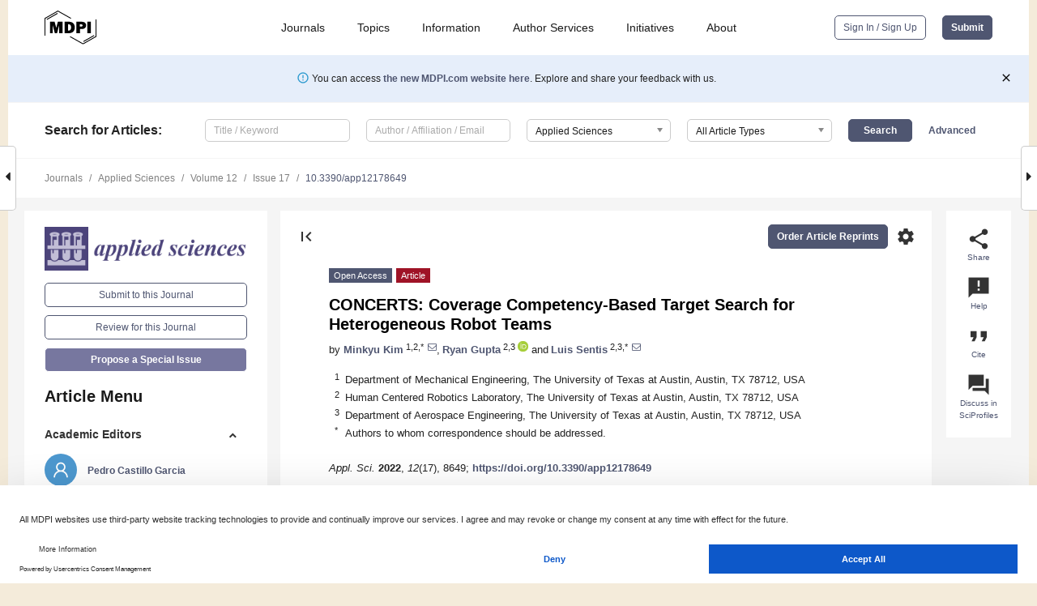

--- FILE ---
content_type: text/html; charset=UTF-8
request_url: https://www.mdpi.com/2076-3417/12/17/8649
body_size: 87406
content:


<!DOCTYPE html>
<html lang="en" xmlns:og="http://ogp.me/ns#" xmlns:fb="https://www.facebook.com/2008/fbml">
    <head>
        <meta charset="utf-8">
        <meta http-equiv="X-UA-Compatible" content="IE=edge,chrome=1">
        <meta content="mdpi" name="sso-service" />
                             <meta content="width=device-width, initial-scale=1.0" name="viewport" />        
                <title>CONCERTS: Coverage Competency-Based Target Search for Heterogeneous Robot Teams</title><link rel="stylesheet" href="https://pub.mdpi-res.com/assets/css/font-awesome.min.css?eb190a3a77e5e1ee?1768564054">
        <link rel="stylesheet" href="https://pub.mdpi-res.com/assets/css/jquery.multiselect.css?f56c135cbf4d1483?1768564054">
        <link rel="stylesheet" href="https://pub.mdpi-res.com/assets/css/chosen.min.css?d7ca5ca9441ef9e1?1768564054">

                    <link rel="stylesheet" href="https://pub.mdpi-res.com/assets/css/main2.css?811c15039ec4533e?1768564054">
        
                <link rel="mask-icon" href="https://pub.mdpi-res.com/img/mask-icon-128.svg?c1c7eca266cd7013?1768564054" color="#4f5671">
        <link rel="apple-touch-icon" sizes="180x180" href="https://pub.mdpi-res.com/icon/apple-touch-icon-180x180.png?1768564054">
        <link rel="apple-touch-icon" sizes="152x152" href="https://pub.mdpi-res.com/icon/apple-touch-icon-152x152.png?1768564054">
        <link rel="apple-touch-icon" sizes="144x144" href="https://pub.mdpi-res.com/icon/apple-touch-icon-144x144.png?1768564054">
        <link rel="apple-touch-icon" sizes="120x120" href="https://pub.mdpi-res.com/icon/apple-touch-icon-120x120.png?1768564054">
        <link rel="apple-touch-icon" sizes="114x114" href="https://pub.mdpi-res.com/icon/apple-touch-icon-114x114.png?1768564054">
        <link rel="apple-touch-icon" sizes="76x76"   href="https://pub.mdpi-res.com/icon/apple-touch-icon-76x76.png?1768564054">
        <link rel="apple-touch-icon" sizes="72x72"   href="https://pub.mdpi-res.com/icon/apple-touch-icon-72x72.png?1768564054">
        <link rel="apple-touch-icon" sizes="57x57"   href="https://pub.mdpi-res.com/icon/apple-touch-icon-57x57.png?1768564054">
        <link rel="apple-touch-icon"                 href="https://pub.mdpi-res.com/icon/apple-touch-icon-57x57.png?1768564054">
        <link rel="apple-touch-icon-precomposed"     href="https://pub.mdpi-res.com/icon/apple-touch-icon-57x57.png?1768564054">
                        <link rel="manifest" href="/manifest.json">
        <meta name="theme-color" content="#ffffff">
        <meta name="application-name" content="&nbsp;"/>

            <link rel="apple-touch-startup-image" href="https://pub.mdpi-res.com/img/journals/applsci-logo-sq.png?bd91d4bd68ae01cb">
    <link rel="apple-touch-icon" href="https://pub.mdpi-res.com/img/journals/applsci-logo-sq.png?bd91d4bd68ae01cb">
    <meta name="msapplication-TileImage" content="https://pub.mdpi-res.com/img/journals/applsci-logo-sq.png?bd91d4bd68ae01cb">

            <link rel="stylesheet" href="https://pub.mdpi-res.com/assets/css/jquery-ui-1.10.4.custom.min.css?80647d88647bf347?1768564054">
    <link rel="stylesheet" href="https://pub.mdpi-res.com/assets/css/magnific-popup.min.css?04d343e036f8eecd?1768564054">
    <link rel="stylesheet" href="https://pub.mdpi-res.com/assets/css/xml2html/article-html.css?b5ed6c65b8b7ceb9?1768564054">
            
    <style>

h2, #abstract .related_suggestion_title {
    }

.batch_articles a {
    color: #000;
}

    a, .batch_articles .authors a, a:focus, a:hover, a:active, .batch_articles a:focus, .batch_articles a:hover, li.side-menu-li a {
            }

    span.label a {
        color: #fff;
    }

    #main-content a.title-link:hover,
    #main-content a.title-link:focus,
    #main-content div.generic-item a.title-link:hover,
    #main-content div.generic-item a.title-link:focus {
            }

    #main-content #middle-column .generic-item.article-item a.title-link:hover,
    #main-content #middle-column .generic-item.article-item a.title-link:focus {
            }

    .art-authors a.toEncode {
        color: #333;
        font-weight: 700;
    }

    #main-content #middle-column ul li::before {
            }

    .accordion-navigation.active a.accordion__title,
    .accordion-navigation.active a.accordion__title::after {
            }

    .accordion-navigation li:hover::before,
    .accordion-navigation li:hover a,
    .accordion-navigation li:focus a {
            }

    .relative-size-container .relative-size-image .relative-size {
            }

    .middle-column__help__fixed a:hover i,
            }

    input[type="checkbox"]:checked:after {
            }

    input[type="checkbox"]:not(:disabled):hover:before {
            }

    #main-content .bolded-text {
            }


#main-content .hypothesis-count-container {
    }

#main-content .hypothesis-count-container:before {
    }

.full-size-menu ul li.menu-item .dropdown-wrapper {
    }

.full-size-menu ul li.menu-item > a.open::after {
    }

#title-story .title-story-orbit .orbit-caption {
    #background: url('/img/design/000000_background.png') !important;
    background: url('/img/design/ffffff_background.png') !important;
    color: rgb(51, 51, 51) !important;
}

#main-content .content__container__orbit {
    background-color: #000 !important;
}

#main-content .content__container__journal {
        color: #fff;
}

.html-article-menu .row span {
    }

.html-article-menu .row span.active {
    }

.accordion-navigation__journal .side-menu-li.active::before,
.accordion-navigation__journal .side-menu-li.active a {
    color: rgba(74,74,127,0.75) !important;
    font-weight: 700;
}

.accordion-navigation__journal .side-menu-li:hover::before ,
.accordion-navigation__journal .side-menu-li:hover a {
    color: rgba(74,74,127,0.75) !important;
    }

.side-menu-ul li.active a, .side-menu-ul li.active, .side-menu-ul li.active::before {
    color: rgba(74,74,127,0.75) !important;
}

.side-menu-ul li.active a {
    }

.result-selected, .active-result.highlighted, .active-result:hover,
.result-selected, .active-result.highlighted, .active-result:focus {
        }

.search-container.search-container__default-scheme {
    }

nav.tab-bar .open-small-search.active:after {
    }

.search-container.search-container__default-scheme .custom-accordion-for-small-screen-link::after {
    color: #fff;
}

@media only screen and (max-width: 50em) {
    #main-content .content__container.journal-info {
        color: #fff;
            }

    #main-content .content__container.journal-info a {
        color: #fff;
    }
} 

.button.button--color {
        }

.button.button--color:hover,
.button.button--color:focus {
            }

.button.button--color-journal {
    position: relative;
    background-color: rgba(74,74,127,0.75);
    border-color: #fff;
    color: #fff !important;
}

.button.button--color-journal:hover::before {
    content: '';
    position: absolute;
    top: 0;
    left: 0;
    height: 100%;
    width: 100%;
    background-color: #ffffff;
    opacity: 0.2;
}

.button.button--color-journal:visited,
.button.button--color-journal:hover,
.button.button--color-journal:focus {
    background-color: rgba(74,74,127,0.75);
    border-color: #fff;
    color: #fff !important;
}

.button.button--color path {
    }

.button.button--color:hover path {
    fill: #fff;
}

#main-content #search-refinements .ui-slider-horizontal .ui-slider-range {
    }

.breadcrumb__element:last-of-type a {
    }

#main-header {
    }

#full-size-menu .top-bar, #full-size-menu li.menu-item span.user-email {
    }

.top-bar-section li:not(.has-form) a:not(.button) {
    }

#full-size-menu li.menu-item .dropdown-wrapper li a:hover {
    }

#full-size-menu li.menu-item a:hover, #full-size-menu li.menu.item a:focus, nav.tab-bar a:hover {
    }
#full-size-menu li.menu.item a:active, #full-size-menu li.menu.item a.active {
    }

#full-size-menu li.menu-item a.open-mega-menu.active, #full-size-menu li.menu-item div.mega-menu, a.open-mega-menu.active {
        }

#full-size-menu li.menu-item div.mega-menu li, #full-size-menu li.menu-item div.mega-menu a {
            border-color: #9a9a9a;
}

div.type-section h2 {
                font-size: 20px;
    line-height: 26px;
    font-weight: 300;
}

div.type-section h3 {
    margin-left: 15px;
    margin-bottom: 0px;
    font-weight: 300;
}

.journal-tabs .tab-title.active a {
            }

</style>
    <link rel="stylesheet" href="https://pub.mdpi-res.com/assets/css/slick.css?f38b2db10e01b157?1768564054">

                
    <meta name="title" content="CONCERTS: Coverage Competency-Based Target Search for Heterogeneous Robot Teams">
    <meta name="description" content="This paper proposes CONCERTS: Coverage competency-based target search, a failure-resilient path-planning algorithm for heterogeneous robot teams performing target searches for static targets in indoor and outdoor environments. This work aims to improve search completion time for realistic scenarios such as search and rescue or surveillance, while maintaining the computational speed required to perform online re-planning in scenarios when teammates fail. To provide high-quality candidate paths to an information-theoretic utility function, we split the sample generation process into two steps, namely Heterogeneous Clustering (H-Clustering) and multiple Traveling Salesman Problems (TSP). The H-Clustering step generates plans that maximize the coverage potential of each team member, while the TSP step creates optimal sample paths. In situations without prior target information, we compare our method against a state-of-the-art algorithm for multi-robot Coverage Path Planning and show a 9% advantage in total mission time. Additionally, we perform experiments to demonstrate that our algorithm can take advantage of prior target information when it is available. The proposed method provides resilience in the event of single or multiple teammate failure by recomputing global team plans online. Finally, we present simulations and deploy real hardware for search to show that the generated plans are sufficient for executing realistic missions." >
    <link rel="image_src" href="https://pub.mdpi-res.com/img/journals/applsci-logo.png?bd91d4bd68ae01cb" >
    <meta name="dc.title" content="CONCERTS: Coverage Competency-Based Target Search for Heterogeneous Robot Teams">

    <meta name="dc.creator" content="Minkyu Kim">
    <meta name="dc.creator" content="Ryan Gupta">
    <meta name="dc.creator" content="Luis Sentis">
    
    <meta name="dc.type" content="Article">
    <meta name="dc.source" content="Applied Sciences 2022, Vol. 12, Page 8649">
    <meta name="dc.date" content="2022-08-29">
    <meta name ="dc.identifier" content="10.3390/app12178649">
    
    <meta name="dc.publisher" content="Multidisciplinary Digital Publishing Institute">
    <meta name="dc.rights" content="http://creativecommons.org/licenses/by/3.0/">
    <meta name="dc.format" content="application/pdf" >
    <meta name="dc.language" content="en" >
    <meta name="dc.description" content="This paper proposes CONCERTS: Coverage competency-based target search, a failure-resilient path-planning algorithm for heterogeneous robot teams performing target searches for static targets in indoor and outdoor environments. This work aims to improve search completion time for realistic scenarios such as search and rescue or surveillance, while maintaining the computational speed required to perform online re-planning in scenarios when teammates fail. To provide high-quality candidate paths to an information-theoretic utility function, we split the sample generation process into two steps, namely Heterogeneous Clustering (H-Clustering) and multiple Traveling Salesman Problems (TSP). The H-Clustering step generates plans that maximize the coverage potential of each team member, while the TSP step creates optimal sample paths. In situations without prior target information, we compare our method against a state-of-the-art algorithm for multi-robot Coverage Path Planning and show a 9% advantage in total mission time. Additionally, we perform experiments to demonstrate that our algorithm can take advantage of prior target information when it is available. The proposed method provides resilience in the event of single or multiple teammate failure by recomputing global team plans online. Finally, we present simulations and deploy real hardware for search to show that the generated plans are sufficient for executing realistic missions." >

    <meta name="dc.subject" content="multi-robot systems" >
    <meta name="dc.subject" content="target search" >
    <meta name="dc.subject" content="multi-robot search" >
    <meta name="dc.subject" content="coverage path planning" >
    <meta name="dc.subject" content="exploration" >
    
    <meta name ="prism.issn" content="2076-3417">
    <meta name ="prism.publicationName" content="Applied Sciences">
    <meta name ="prism.publicationDate" content="2022-08-29">
    <meta name ="prism.section" content="Article" >

            <meta name ="prism.volume" content="12">
        <meta name ="prism.number" content="17">
        <meta name ="prism.startingPage" content="8649" >

            
    <meta name="citation_issn" content="2076-3417">
    <meta name="citation_journal_title" content="Applied Sciences">
    <meta name="citation_publisher" content="Multidisciplinary Digital Publishing Institute">
    <meta name="citation_title" content="CONCERTS: Coverage Competency-Based Target Search for Heterogeneous Robot Teams">
    <meta name="citation_publication_date" content="2022/1">
    <meta name="citation_online_date" content="2022/08/29">

            <meta name="citation_volume" content="12">
        <meta name="citation_issue" content="17">
        <meta name="citation_firstpage" content="8649">

            
    <meta name="citation_author" content="Kim, Minkyu">
    <meta name="citation_author" content="Gupta, Ryan">
    <meta name="citation_author" content="Sentis, Luis">
    
    <meta name="citation_doi" content="10.3390/app12178649">
    
    <meta name="citation_id" content="mdpi-app12178649">
    <meta name="citation_abstract_html_url" content="https://www.mdpi.com/2076-3417/12/17/8649">

    <meta name="citation_pdf_url" content="https://www.mdpi.com/2076-3417/12/17/8649/pdf?version=1662344560">
    <link rel="alternate" type="application/pdf" title="PDF Full-Text" href="https://www.mdpi.com/2076-3417/12/17/8649/pdf?version=1662344560">
    <meta name="fulltext_pdf" content="https://www.mdpi.com/2076-3417/12/17/8649/pdf?version=1662344560">
    
    <meta name="citation_fulltext_html_url" content="https://www.mdpi.com/2076-3417/12/17/8649/htm">
    <link rel="alternate" type="text/html" title="HTML Full-Text" href="https://www.mdpi.com/2076-3417/12/17/8649/htm">
    <meta name="fulltext_html" content="https://www.mdpi.com/2076-3417/12/17/8649/htm">
    
    <link rel="alternate" type="text/xml" title="XML Full-Text" href="https://www.mdpi.com/2076-3417/12/17/8649/xml">
    <meta name="fulltext_xml" content="https://www.mdpi.com/2076-3417/12/17/8649/xml">
    <meta name="citation_xml_url" content="https://www.mdpi.com/2076-3417/12/17/8649/xml">
    
    <meta name="twitter:card" content="summary" />
    <meta name="twitter:site" content="@MDPIOpenAccess" />
    <meta name="twitter:image" content="https://pub.mdpi-res.com/img/journals/applsci-logo-social.png?bd91d4bd68ae01cb" />

    <meta property="fb:app_id" content="131189377574"/>
    <meta property="og:site_name" content="MDPI"/>
    <meta property="og:type" content="article"/>
    <meta property="og:url" content="https://www.mdpi.com/2076-3417/12/17/8649" />
    <meta property="og:title" content="CONCERTS: Coverage Competency-Based Target Search for Heterogeneous Robot Teams" />
    <meta property="og:description" content="This paper proposes CONCERTS: Coverage competency-based target search, a failure-resilient path-planning algorithm for heterogeneous robot teams performing target searches for static targets in indoor and outdoor environments. This work aims to improve search completion time for realistic scenarios such as search and rescue or surveillance, while maintaining the computational speed required to perform online re-planning in scenarios when teammates fail. To provide high-quality candidate paths to an information-theoretic utility function, we split the sample generation process into two steps, namely Heterogeneous Clustering (H-Clustering) and multiple Traveling Salesman Problems (TSP). The H-Clustering step generates plans that maximize the coverage potential of each team member, while the TSP step creates optimal sample paths. In situations without prior target information, we compare our method against a state-of-the-art algorithm for multi-robot Coverage Path Planning and show a 9% advantage in total mission time. Additionally, we perform experiments to demonstrate that our algorithm can take advantage of prior target information when it is available. The proposed method provides resilience in the event of single or multiple teammate failure by recomputing global team plans online. Finally, we present simulations and deploy real hardware for search to show that the generated plans are sufficient for executing realistic missions." />
    <meta property="og:image" content="https://pub.mdpi-res.com/applsci/applsci-12-08649/article_deploy/html/images/applsci-12-08649-g001-550.jpg?1662364831" />
                <link rel="alternate" type="application/rss+xml" title="MDPI Publishing - Latest articles" href="https://www.mdpi.com/rss">
                
        <meta name="google-site-verification" content="PxTlsg7z2S00aHroktQd57fxygEjMiNHydKn3txhvwY">
        <meta name="facebook-domain-verification" content="mcoq8dtq6sb2hf7z29j8w515jjoof7" />

                <script id="usercentrics-cmp" src="https://web.cmp.usercentrics.eu/ui/loader.js" data-ruleset-id="PbAnaGk92sB5Cc" async></script>
        
        <!--[if lt IE 9]>
            <script>var browserIe8 = true;</script>
            <link rel="stylesheet" href="https://pub.mdpi-res.com/assets/css/ie8foundationfix.css?50273beac949cbf0?1768564054">
            <script src="//html5shiv.googlecode.com/svn/trunk/html5.js"></script>
            <script src="//cdnjs.cloudflare.com/ajax/libs/html5shiv/3.6.2/html5shiv.js"></script>
            <script src="//s3.amazonaws.com/nwapi/nwmatcher/nwmatcher-1.2.5-min.js"></script>
            <script src="//html5base.googlecode.com/svn-history/r38/trunk/js/selectivizr-1.0.3b.js"></script>
            <script src="//cdnjs.cloudflare.com/ajax/libs/respond.js/1.1.0/respond.min.js"></script>
            <script src="https://pub.mdpi-res.com/assets/js/ie8/ie8patch.js?9e1d3c689a0471df?1768564054"></script>
            <script src="https://pub.mdpi-res.com/assets/js/ie8/rem.min.js?94b62787dcd6d2f2?1768564054"></script>            
                                                        <![endif]-->

                    <script>
                window.dataLayer = window.dataLayer || [];
                function gtag() { dataLayer.push(arguments); }
                gtag('consent', 'default', {
                    'ad_user_data': 'denied',
                    'ad_personalization': 'denied',
                    'ad_storage': 'denied',
                    'analytics_storage': 'denied',
                    'wait_for_update': 500,
                });
                dataLayer.push({'gtm.start': new Date().getTime(), 'event': 'gtm.js'});

                            </script>

            <script>
                (function(w,d,s,l,i){w[l]=w[l]||[];w[l].push({'gtm.start':
                new Date().getTime(),event:'gtm.js'});var f=d.getElementsByTagName(s)[0],
                j=d.createElement(s),dl=l!='dataLayer'?'&l='+l:'';j.async=true;j.src=
                'https://www.googletagmanager.com/gtm.js?id='+i+dl;f.parentNode.insertBefore(j,f);
                })(window,document,'script','dataLayer','GTM-WPK7SW5');
            </script>

                        
                              <script>!function(e){var n="https://s.go-mpulse.net/boomerang/";if("True"=="True")e.BOOMR_config=e.BOOMR_config||{},e.BOOMR_config.PageParams=e.BOOMR_config.PageParams||{},e.BOOMR_config.PageParams.pci=!0,n="https://s2.go-mpulse.net/boomerang/";if(window.BOOMR_API_key="4MGA4-E5JH8-79LAG-STF7X-79Z92",function(){function e(){if(!o){var e=document.createElement("script");e.id="boomr-scr-as",e.src=window.BOOMR.url,e.async=!0,i.parentNode.appendChild(e),o=!0}}function t(e){o=!0;var n,t,a,r,d=document,O=window;if(window.BOOMR.snippetMethod=e?"if":"i",t=function(e,n){var t=d.createElement("script");t.id=n||"boomr-if-as",t.src=window.BOOMR.url,BOOMR_lstart=(new Date).getTime(),e=e||d.body,e.appendChild(t)},!window.addEventListener&&window.attachEvent&&navigator.userAgent.match(/MSIE [67]\./))return window.BOOMR.snippetMethod="s",void t(i.parentNode,"boomr-async");a=document.createElement("IFRAME"),a.src="about:blank",a.title="",a.role="presentation",a.loading="eager",r=(a.frameElement||a).style,r.width=0,r.height=0,r.border=0,r.display="none",i.parentNode.appendChild(a);try{O=a.contentWindow,d=O.document.open()}catch(_){n=document.domain,a.src="javascript:var d=document.open();d.domain='"+n+"';void(0);",O=a.contentWindow,d=O.document.open()}if(n)d._boomrl=function(){this.domain=n,t()},d.write("<bo"+"dy onload='document._boomrl();'>");else if(O._boomrl=function(){t()},O.addEventListener)O.addEventListener("load",O._boomrl,!1);else if(O.attachEvent)O.attachEvent("onload",O._boomrl);d.close()}function a(e){window.BOOMR_onload=e&&e.timeStamp||(new Date).getTime()}if(!window.BOOMR||!window.BOOMR.version&&!window.BOOMR.snippetExecuted){window.BOOMR=window.BOOMR||{},window.BOOMR.snippetStart=(new Date).getTime(),window.BOOMR.snippetExecuted=!0,window.BOOMR.snippetVersion=12,window.BOOMR.url=n+"4MGA4-E5JH8-79LAG-STF7X-79Z92";var i=document.currentScript||document.getElementsByTagName("script")[0],o=!1,r=document.createElement("link");if(r.relList&&"function"==typeof r.relList.supports&&r.relList.supports("preload")&&"as"in r)window.BOOMR.snippetMethod="p",r.href=window.BOOMR.url,r.rel="preload",r.as="script",r.addEventListener("load",e),r.addEventListener("error",function(){t(!0)}),setTimeout(function(){if(!o)t(!0)},3e3),BOOMR_lstart=(new Date).getTime(),i.parentNode.appendChild(r);else t(!1);if(window.addEventListener)window.addEventListener("load",a,!1);else if(window.attachEvent)window.attachEvent("onload",a)}}(),"".length>0)if(e&&"performance"in e&&e.performance&&"function"==typeof e.performance.setResourceTimingBufferSize)e.performance.setResourceTimingBufferSize();!function(){if(BOOMR=e.BOOMR||{},BOOMR.plugins=BOOMR.plugins||{},!BOOMR.plugins.AK){var n=""=="true"?1:0,t="",a="amkwnraxzvmy62lnic6a-f-57fdd35e2-clientnsv4-s.akamaihd.net",i="false"=="true"?2:1,o={"ak.v":"39","ak.cp":"1774948","ak.ai":parseInt("1155516",10),"ak.ol":"0","ak.cr":10,"ak.ipv":4,"ak.proto":"h2","ak.rid":"f129b15","ak.r":38938,"ak.a2":n,"ak.m":"dscb","ak.n":"essl","ak.bpcip":"3.21.102.0","ak.cport":33100,"ak.gh":"23.55.170.143","ak.quicv":"","ak.tlsv":"tls1.3","ak.0rtt":"","ak.0rtt.ed":"","ak.csrc":"-","ak.acc":"","ak.t":"1768767676","ak.ak":"hOBiQwZUYzCg5VSAfCLimQ==9YYQG0egW88AIdbkXmUYlkSbYWjkfYUDRcbzrhuNE6/tCOKaKkb+/Zu7e5i9/9xCygx7qnFhWkrNdXjJnSWDSqrWlklymH5g6exypS/CK+Xf39FgKnRAkcgQ6K2nKLYmKHUFV4s7PskRSjaz3ZFuTh/VJ0KoCtb0GTk78zvE1IX5unVrWQNZqnpEDs32Qkih1ViJh/uTlUz1aH8pUTDkFv8lQldUDSHiAfE6E09y1KIJ86uGj9d7iKjyutxcLDV2NLaLrUu1upbjRfifjbKnb3U1hKwZRWXz6kJxjVbPobKqp9Q3Coi/Ck6WH0Tn7LL0G334S9LOboDk9WaPUBGRhu/Of0XydDGP/oE3elas12o9+9RiQTsnjLWfboInFYTgvUDN0IpM1RRsS1Oc22qR/tAQH1RdcGj3DC+k0VwIX8w=","ak.pv":"21","ak.dpoabenc":"","ak.tf":i};if(""!==t)o["ak.ruds"]=t;var r={i:!1,av:function(n){var t="http.initiator";if(n&&(!n[t]||"spa_hard"===n[t]))o["ak.feo"]=void 0!==e.aFeoApplied?1:0,BOOMR.addVar(o)},rv:function(){var e=["ak.bpcip","ak.cport","ak.cr","ak.csrc","ak.gh","ak.ipv","ak.m","ak.n","ak.ol","ak.proto","ak.quicv","ak.tlsv","ak.0rtt","ak.0rtt.ed","ak.r","ak.acc","ak.t","ak.tf"];BOOMR.removeVar(e)}};BOOMR.plugins.AK={akVars:o,akDNSPreFetchDomain:a,init:function(){if(!r.i){var e=BOOMR.subscribe;e("before_beacon",r.av,null,null),e("onbeacon",r.rv,null,null),r.i=!0}return this},is_complete:function(){return!0}}}}()}(window);</script></head>

    <body>
         
                		        	        		        	
		<div class="direction direction_right" id="small_right" style="border-right-width: 0px; padding:0;">
        <i class="fa fa-caret-right fa-2x"></i>
    </div>

	<div class="big_direction direction_right" id="big_right" style="border-right-width: 0px;">
				<div style="text-align: right;">
									Next Article in Journal<br>
				<div><a href="/2076-3417/12/17/8653">Wind Turbine Technology Trends</a></div>
					 			 		Next Article in Special Issue<br>
		 		<div><a href="/2076-3417/13/2/822">Robot Formation Performing a Collaborative Load Transport and Delivery Task by Using Lifting Electromagnets</a></div>
		 		 		 	</div>
	</div>
	
		<div class="direction" id="small_left" style="border-left-width: 0px">
        <i class="fa fa-caret-left fa-2x"></i>
    </div>
	<div class="big_direction" id="big_left" style="border-left-width: 0px;">
				<div>
									Previous Article in Journal<br>
				<div><a href="/2076-3417/12/17/8652">sEMG-Upper Limb Interaction Force Estimation Framework Based on Residual Network and Bidirectional Long Short-Term Memory Network</a></div>
					 			 		Previous Article in Special Issue<br>
		 		<div><a href="/2076-3417/12/9/4200">Enhanced Hybrid Ant Colony Optimization for Machining Line Balancing Problem with Compound and Complex Constraints</a></div>
		 			 	 	</div>
	</div>
	    <div style="clear: both;"></div>

                    
<div id="menuModal" class="reveal-modal reveal-modal-new reveal-modal-menu" aria-hidden="true" data-reveal role="dialog">
    <div class="menu-container">
        <div class="UI_NavMenu">
            


<div class="content__container " >
    <div class="custom-accordion-for-small-screen-link " >
                            <h2>Journals</h2>
                    </div>

    <div class="target-item custom-accordion-for-small-screen-content show-for-medium-up">
                            <div class="menu-container__links">
                        <div style="width: 100%; float: left;">
                            <a href="/about/journals">Active Journals</a>
                            <a href="/about/journalfinder">Find a Journal</a>
                            <a href="/about/journals/proposal">Journal Proposal</a>
                            <a href="/about/proceedings">Proceedings Series</a>
                        </div>
                    </div>
                    </div>
</div>

            <a href="/topics">
                <h2>Topics</h2>
            </a>

            


<div class="content__container " >
    <div class="custom-accordion-for-small-screen-link " >
                            <h2>Information</h2>
                    </div>

    <div class="target-item custom-accordion-for-small-screen-content show-for-medium-up">
                            <div class="menu-container__links">
                        <div style="width: 100%; max-width: 200px; float: left;">
                            <a href="/authors">For Authors</a>
                            <a href="/reviewers">For Reviewers</a>
                            <a href="/editors">For Editors</a>
                            <a href="/librarians">For Librarians</a>
                            <a href="/publishing_services">For Publishers</a>
                            <a href="/societies">For Societies</a>
                            <a href="/conference_organizers">For Conference Organizers</a>
                        </div>
                        <div style="width: 100%; max-width: 250px; float: left;">
                            <a href="/openaccess">Open Access Policy</a>
                            <a href="/ioap">Institutional Open Access Program</a>
                            <a href="/special_issues_guidelines">Special Issues Guidelines</a>
                            <a href="/editorial_process">Editorial Process</a>
                            <a href="/ethics">Research and Publication Ethics</a>
                            <a href="/apc">Article Processing Charges</a>
                            <a href="/awards">Awards</a>
                            <a href="/testimonials">Testimonials</a>
                        </div>
                    </div>
                    </div>
</div>

            <a href="/authors/english">
                <h2>Author Services</h2>
            </a>

            


<div class="content__container " >
    <div class="custom-accordion-for-small-screen-link " >
                            <h2>Initiatives</h2>
                    </div>

    <div class="target-item custom-accordion-for-small-screen-content show-for-medium-up">
                            <div class="menu-container__links">
                        <div style="width: 100%; float: left;">
                            <a href="https://sciforum.net" target="_blank" rel="noopener noreferrer">Sciforum</a>
                            <a href="https://www.mdpi.com/books" target="_blank" rel="noopener noreferrer">MDPI Books</a>
                            <a href="https://www.preprints.org" target="_blank" rel="noopener noreferrer">Preprints.org</a>
                            <a href="https://www.scilit.com" target="_blank" rel="noopener noreferrer">Scilit</a>
                            <a href="https://sciprofiles.com" target="_blank" rel="noopener noreferrer">SciProfiles</a>
                            <a href="https://encyclopedia.pub" target="_blank" rel="noopener noreferrer">Encyclopedia</a>
                            <a href="https://jams.pub" target="_blank" rel="noopener noreferrer">JAMS</a>
                            <a href="/about/proceedings">Proceedings Series</a>
                        </div>
                    </div>
                    </div>
</div>

            


<div class="content__container " >
    <div class="custom-accordion-for-small-screen-link " >
                            <h2>About</h2>
                    </div>

    <div class="target-item custom-accordion-for-small-screen-content show-for-medium-up">
                            <div class="menu-container__links">
                        <div style="width: 100%; float: left;">
                            <a href="/about">Overview</a>
                            <a href="/about/contact">Contact</a>
                            <a href="https://careers.mdpi.com" target="_blank" rel="noopener noreferrer">Careers</a>
                            <a href="/about/announcements">News</a>
                            <a href="/about/press">Press</a>
                            <a href="http://blog.mdpi.com/" target="_blank" rel="noopener noreferrer">Blog</a>
                        </div>
                    </div>
                    </div>
</div>
        </div>

        <div class="menu-container__buttons">
                            <a class="button UA_SignInUpButton" href="/user/login">Sign In / Sign Up</a>
                    </div>
    </div>
</div>

                
<div id="captchaModal" class="reveal-modal reveal-modal-new reveal-modal-new--small" data-reveal aria-label="Captcha" aria-hidden="true" role="dialog"></div>
        
<div id="actionDisabledModal" class="reveal-modal" data-reveal aria-labelledby="actionDisableModalTitle" aria-hidden="true" role="dialog" style="width: 300px;">
    <h2 id="actionDisableModalTitle">Notice</h2>
    <form action="/email/captcha" method="post" id="emailCaptchaForm">
        <div class="row">
            <div id="js-action-disabled-modal-text" class="small-12 columns">
            </div>
            
            <div id="js-action-disabled-modal-submit" class="small-12 columns" style="margin-top: 10px; display: none;">
                You can make submissions to other journals 
                <a href="https://susy.mdpi.com/user/manuscripts/upload">here</a>.
            </div>
        </div>
    </form>
    <a class="close-reveal-modal" aria-label="Close">
        <i class="material-icons">clear</i>
    </a>
</div>
        
<div id="rssNotificationModal" class="reveal-modal reveal-modal-new" data-reveal aria-labelledby="rssNotificationModalTitle" aria-hidden="true" role="dialog">
    <div class="row">
        <div class="small-12 columns">
            <h2 id="rssNotificationModalTitle">Notice</h2>
            <p>
                You are accessing a machine-readable page. In order to be human-readable, please install an RSS reader.
            </p>
        </div>
    </div>
    <div class="row">
        <div class="small-12 columns">
            <a class="button button--color js-rss-notification-confirm">Continue</a>
            <a class="button button--grey" onclick="$(this).closest('.reveal-modal').find('.close-reveal-modal').click(); return false;">Cancel</a>
        </div>
    </div>
    <a class="close-reveal-modal" aria-label="Close">
        <i class="material-icons">clear</i>
    </a>
</div>
        
<div id="drop-article-label-openaccess" class="f-dropdown medium" data-dropdown-content aria-hidden="true" tabindex="-1">
    <p>
        All articles published by MDPI are made immediately available worldwide under an open access license. No special 
        permission is required to reuse all or part of the article published by MDPI, including figures and tables. For 
        articles published under an open access Creative Common CC BY license, any part of the article may be reused without 
        permission provided that the original article is clearly cited. For more information, please refer to
        <a href="https://www.mdpi.com/openaccess">https://www.mdpi.com/openaccess</a>.
    </p>
</div>

<div id="drop-article-label-feature" class="f-dropdown medium" data-dropdown-content aria-hidden="true" tabindex="-1">
    <p>
        Feature papers represent the most advanced research with significant potential for high impact in the field. A Feature 
        Paper should be a substantial original Article that involves several techniques or approaches, provides an outlook for 
        future research directions and describes possible research applications.
    </p>

    <p>
        Feature papers are submitted upon individual invitation or recommendation by the scientific editors and must receive 
        positive feedback from the reviewers.
    </p>
</div>

<div id="drop-article-label-choice" class="f-dropdown medium" data-dropdown-content aria-hidden="true" tabindex="-1">
    <p>
        Editor’s Choice articles are based on recommendations by the scientific editors of MDPI journals from around the world. 
        Editors select a small number of articles recently published in the journal that they believe will be particularly 
        interesting to readers, or important in the respective research area. The aim is to provide a snapshot of some of the 
        most exciting work published in the various research areas of the journal.

        <div style="margin-top: -10px;">
            <div id="drop-article-label-choice-journal-link" style="display: none; margin-top: -10px; padding-top: 10px;">
            </div>
        </div>
    </p>
</div>

<div id="drop-article-label-resubmission" class="f-dropdown medium" data-dropdown-content aria-hidden="true" tabindex="-1">
    <p>
        Original Submission Date Received: <span id="drop-article-label-resubmission-date"></span>.
    </p>
</div>

                <div id="container">
                        
                <noscript>
                    <div id="no-javascript">
                        You seem to have javascript disabled. Please note that many of the page functionalities won't work as expected without javascript enabled.
                    </div>
                </noscript>

                <div class="fixed">
                    <nav class="tab-bar show-for-medium-down">
                        <div class="row full-width collapse">
                            <div class="medium-3 small-4 columns">
                                <a href="/">
                                    <img class="full-size-menu__mdpi-logo" src="https://pub.mdpi-res.com/img/design/mdpi-pub-logo-black-small1.svg?da3a8dcae975a41c?1768564054" style="width: 64px;" title="MDPI Open Access Journals">
                                </a>
                            </div>
                            <div class="medium-3 small-4 columns right-aligned">
                                <div class="show-for-medium-down">
                                    <a href="#" style="display: none;">
                                        <i class="material-icons" onclick="$('#menuModal').foundation('reveal', 'close'); return false;">clear</i>
                                    </a>

                                    <a class="js-toggle-desktop-layout-link" title="Toggle desktop layout" style="display: none;" href="/toggle_desktop_layout_cookie">
                                        <i class="material-icons">zoom_out_map</i>
                                    </a>

                                                                            <a href="#" class="js-open-small-search open-small-search">
                                            <i class="material-icons show-for-small only">search</i>
                                        </a>
                                    
                                    <a title="MDPI main page" class="js-open-menu" data-reveal-id="menuModal" href="#">
                                        <i class="material-icons">menu</i>
                                    </a>
                                </div>
                            </div>
                        </div>
                    </nav>                       	
                </div>
                
                <section class="main-section">
                    <header>
                        <div class="full-size-menu show-for-large-up">
                             
                                <div class="row full-width">
                                                                        <div class="large-1 columns">
                                        <a href="/">
                                            <img class="full-size-menu__mdpi-logo" src="https://pub.mdpi-res.com/img/design/mdpi-pub-logo-black-small1.svg?da3a8dcae975a41c?1768564054" title="MDPI Open Access Journals">
                                        </a>
                                    </div>

                                                                        <div class="large-8 columns text-right UI_NavMenu">
                                        <ul>
                                            <li class="menu-item"> 
                                                <a href="/about/journals" data-dropdown="journals-dropdown" aria-controls="journals-dropdown" aria-expanded="false" data-options="is_hover: true; hover_timeout: 200">Journals</a>

                                                <ul id="journals-dropdown" class="f-dropdown dropdown-wrapper dropdown-wrapper__small" data-dropdown-content aria-hidden="true" tabindex="-1">
                                                    <li>
                                                        <div class="row">
                                                            <div class="small-12 columns">
                                                                <ul>
                                                                    <li>
                                                                        <a href="/about/journals">
                                                                            Active Journals
                                                                        </a>
                                                                    </li>
                                                                    <li>
                                                                        <a href="/about/journalfinder">
                                                                            Find a Journal
                                                                        </a>
                                                                    </li>
                                                                    <li>
                                                                        <a href="/about/journals/proposal">
                                                                            Journal Proposal
                                                                        </a>
                                                                    </li>
                                                                    <li>
                                                                        <a href="/about/proceedings">
                                                                            Proceedings Series
                                                                        </a>
                                                                    </li>
                                                                </ul>
                                                            </div>
                                                        </div>
                                                    </li>
                                                </ul>
                                            </li>

                                            <li class="menu-item"> 
                                                <a href="/topics">Topics</a>
                                            </li>

                                            <li class="menu-item"> 
                                                <a href="/authors" data-dropdown="information-dropdown" aria-controls="information-dropdown" aria-expanded="false" data-options="is_hover:true; hover_timeout:200">Information</a>

                                                <ul id="information-dropdown" class="f-dropdown dropdown-wrapper" data-dropdown-content aria-hidden="true" tabindex="-1">
                                                    <li>
                                                        <div class="row">
                                                            <div class="small-5 columns right-border">
                                                                <ul>
                                                                    <li>
                                                                        <a href="/authors">For Authors</a>
                                                                    </li>
                                                                    <li>
                                                                        <a href="/reviewers">For Reviewers</a>
                                                                    </li>
                                                                    <li>
                                                                        <a href="/editors">For Editors</a>
                                                                    </li>
                                                                    <li>
                                                                        <a href="/librarians">For Librarians</a>
                                                                    </li>
                                                                    <li>
                                                                        <a href="/publishing_services">For Publishers</a>
                                                                    </li>
                                                                    <li>
                                                                        <a href="/societies">For Societies</a>
                                                                    </li>
                                                                    <li>
                                                                        <a href="/conference_organizers">For Conference Organizers</a>
                                                                    </li>
                                                                </ul>
                                                            </div>

                                                            <div class="small-7 columns">
                                                                <ul>
                                                                    <li>
                                                                        <a href="/openaccess">Open Access Policy</a>
                                                                    </li>
                                                                    <li>
                                                                        <a href="/ioap">Institutional Open Access Program</a>
                                                                    </li>
                                                                    <li>
                                                                        <a href="/special_issues_guidelines">Special Issues Guidelines</a>
                                                                    </li>
                                                                    <li>
                                                                        <a href="/editorial_process">Editorial Process</a>
                                                                    </li>
                                                                    <li>
                                                                        <a href="/ethics">Research and Publication Ethics</a>
                                                                    </li>
                                                                    <li>
                                                                        <a href="/apc">Article Processing Charges</a>
                                                                    </li>
                                                                    <li>
                                                                        <a href="/awards">Awards</a>
                                                                    </li>
                                                                    <li>
                                                                        <a href="/testimonials">Testimonials</a>
                                                                    </li>
                                                                </ul>
                                                            </div>
                                                        </div>
                                                    </li>
                                                </ul>
                                            </li>

                                            <li class="menu-item">
                                                <a href="/authors/english">Author Services</a>
                                            </li>

                                            <li class="menu-item"> 
                                                <a href="/about/initiatives" data-dropdown="initiatives-dropdown" aria-controls="initiatives-dropdown" aria-expanded="false" data-options="is_hover: true; hover_timeout: 200">Initiatives</a>

                                                <ul id="initiatives-dropdown" class="f-dropdown dropdown-wrapper dropdown-wrapper__small" data-dropdown-content aria-hidden="true" tabindex="-1">
                                                    <li>
                                                        <div class="row">
                                                            <div class="small-12 columns">
                                                                <ul>
                                                                    <li>
                                                                        <a href="https://sciforum.net" target="_blank" rel="noopener noreferrer">
                                                                                                                                                        Sciforum
                                                                        </a>
                                                                    </li>
                                                                    <li>
                                                                        <a href="https://www.mdpi.com/books" target="_blank" rel="noopener noreferrer">
                                                                                                                                                        MDPI Books
                                                                        </a>
                                                                    </li>
                                                                    <li>
                                                                        <a href="https://www.preprints.org" target="_blank" rel="noopener noreferrer">
                                                                                                                                                        Preprints.org
                                                                        </a>
                                                                    </li>
                                                                    <li>
                                                                        <a href="https://www.scilit.com" target="_blank" rel="noopener noreferrer">
                                                                                                                                                        Scilit
                                                                        </a>
                                                                    </li>
                                                                    <li>
                                                                        <a href="https://sciprofiles.com" target="_blank" rel="noopener noreferrer">
                                                                            SciProfiles
                                                                        </a>
                                                                    </li>
                                                                    <li>
                                                                        <a href="https://encyclopedia.pub" target="_blank" rel="noopener noreferrer">
                                                                                                                                                        Encyclopedia
                                                                        </a>
                                                                    </li>
                                                                    <li>
                                                                        <a href="https://jams.pub" target="_blank" rel="noopener noreferrer">
                                                                            JAMS
                                                                        </a>
                                                                    </li>
                                                                    <li>
                                                                        <a href="/about/proceedings">
                                                                            Proceedings Series
                                                                        </a>
                                                                    </li>
                                                                </ul>
                                                            </div>
                                                        </div>
                                                    </li>
                                                </ul>
                                            </li>

                                            <li class="menu-item"> 
                                                <a href="/about" data-dropdown="about-dropdown" aria-controls="about-dropdown" aria-expanded="false" data-options="is_hover: true; hover_timeout: 200">About</a>

                                                <ul id="about-dropdown" class="f-dropdown dropdown-wrapper dropdown-wrapper__small" data-dropdown-content aria-hidden="true" tabindex="-1">
                                                    <li>
                                                        <div class="row">
                                                            <div class="small-12 columns">
                                                                <ul>
                                                                    <li>
                                                                        <a href="/about">
                                                                            Overview
                                                                        </a>
                                                                    </li>
                                                                    <li>
                                                                        <a href="/about/contact">
                                                                            Contact
                                                                        </a>
                                                                    </li>
                                                                    <li>
                                                                        <a href="https://careers.mdpi.com" target="_blank" rel="noopener noreferrer">
                                                                            Careers
                                                                        </a>
                                                                    </li>
                                                                    <li> 
                                                                        <a href="/about/announcements">
                                                                            News
                                                                        </a>
                                                                    </li>
                                                                    <li> 
                                                                        <a href="/about/press">
                                                                            Press
                                                                        </a>
                                                                    </li>
                                                                    <li>
                                                                        <a href="http://blog.mdpi.com/" target="_blank" rel="noopener noreferrer">
                                                                            Blog
                                                                        </a>
                                                                    </li>
                                                                </ul>
                                                            </div>
                                                        </div>
                                                    </li>
                                                </ul>
                                            </li>

                                                                                    </ul>
                                    </div>

                                    <div class="large-3 columns text-right full-size-menu__buttons">
                                        <div>
                                                                                            <a class="button button--default-inversed UA_SignInUpButton" href="/user/login">Sign In / Sign Up</a>
                                            
                                                <a class="button button--default js-journal-active-only-link js-journal-active-only-submit-link UC_NavSubmitButton" href="            https://susy.mdpi.com/user/manuscripts/upload?journal=applsci
    " data-disabledmessage="new submissions are not possible.">Submit</a>
                                        </div>
                                    </div>
                                </div>
                            </div>

                            <div class="row full-width new-website-link-banner" style="padding: 20px 50px 20px 20px; background-color: #E6EEFA; position: relative; display: none;">
                                <div class="small-12 columns" style="padding: 0; margin: 0; text-align: center;">
                                    <i class="material-icons" style="font-size: 16px; color: #2C9ACF; position: relative; top: -2px;">error_outline</i>
                                    You can access <a href="https://www.mdpi.com/redirect/new_site?return=/2076-3417/12/17/8649">the new MDPI.com website here</a>. Explore and share your feedback with us.
                                    <a href="#" class="new-website-link-banner-close"><i class="material-icons" style="font-size: 16px; color: #000000; position: absolute; right: -30px; top: 0px;">close</i></a>
                                </div>
                            </div>

                                                            <div class="header-divider">&nbsp;</div>
                            
                                                            <div class="search-container hide-for-small-down row search-container__homepage-scheme">
                                                                                                                        
















<form id="basic_search" style="background-color: inherit !important;" class="large-12 medium-12 columns " action="/search" method="get">

    <div class="row search-container__main-elements">
            
            <div class="large-2 medium-2 small-12 columns text-right1 small-only-text-left">
        <div class="show-for-medium-up">
            <div class="search-input-label">&nbsp;</div>
        </div>
            <span class="search-container__title">Search<span class="hide-for-medium"> for Articles</span><span class="hide-for-small">:</span></span>
    
    </div>


        <div class="custom-accordion-for-small-screen-content">
                
                <div class="large-2 medium-2 small-6 columns ">
        <div class="">
            <div class="search-input-label">Title / Keyword</div>
        </div>
                <input type="text" placeholder="Title / Keyword" id="q" tabindex="1" name="q" value="" />
    
    </div>


                
                <div class="large-2 medium-2 small-6 columns ">
        <div class="">
            <div class="search-input-label">Author / Affiliation / Email</div>
        </div>
                <input type="text" id="authors" placeholder="Author / Affiliation / Email" tabindex="2" name="authors" value="" />
    
    </div>


                
                <div class="large-2 medium-2 small-6 columns ">
        <div class="">
            <div class="search-input-label">Journal</div>
        </div>
                <select id="journal" tabindex="3" name="journal" class="chosen-select">
            <option value="">All Journals</option>
             
                        <option value="accountaudit" >
                                    Accounting and Auditing
                            </option>
             
                        <option value="acoustics" >
                                    Acoustics
                            </option>
             
                        <option value="amh" >
                                    Acta Microbiologica Hellenica (AMH)
                            </option>
             
                        <option value="actuators" >
                                    Actuators
                            </option>
             
                        <option value="adhesives" >
                                    Adhesives
                            </option>
             
                        <option value="admsci" >
                                    Administrative Sciences
                            </option>
             
                        <option value="adolescents" >
                                    Adolescents
                            </option>
             
                        <option value="arm" >
                                    Advances in Respiratory Medicine (ARM)
                            </option>
             
                        <option value="aerobiology" >
                                    Aerobiology
                            </option>
             
                        <option value="aerospace" >
                                    Aerospace
                            </option>
             
                        <option value="agriculture" >
                                    Agriculture
                            </option>
             
                        <option value="agriengineering" >
                                    AgriEngineering
                            </option>
             
                        <option value="agrochemicals" >
                                    Agrochemicals
                            </option>
             
                        <option value="agronomy" >
                                    Agronomy
                            </option>
             
                        <option value="ai" >
                                    AI
                            </option>
             
                        <option value="aichem" >
                                    AI Chemistry
                            </option>
             
                        <option value="aieng" >
                                    AI for Engineering
                            </option>
             
                        <option value="aieduc" >
                                    AI in Education
                            </option>
             
                        <option value="aimed" >
                                    AI in Medicine
                            </option>
             
                        <option value="aimater" >
                                    AI Materials
                            </option>
             
                        <option value="aisens" >
                                    AI Sensors
                            </option>
             
                        <option value="air" >
                                    Air
                            </option>
             
                        <option value="algorithms" >
                                    Algorithms
                            </option>
             
                        <option value="allergies" >
                                    Allergies
                            </option>
             
                        <option value="alloys" >
                                    Alloys
                            </option>
             
                        <option value="analog" >
                                    Analog
                            </option>
             
                        <option value="analytica" >
                                    Analytica
                            </option>
             
                        <option value="analytics" >
                                    Analytics
                            </option>
             
                        <option value="anatomia" >
                                    Anatomia
                            </option>
             
                        <option value="anesthres" >
                                    Anesthesia Research
                            </option>
             
                        <option value="animals" >
                                    Animals
                            </option>
             
                        <option value="antibiotics" >
                                    Antibiotics
                            </option>
             
                        <option value="antibodies" >
                                    Antibodies
                            </option>
             
                        <option value="antioxidants" >
                                    Antioxidants
                            </option>
             
                        <option value="applbiosci" >
                                    Applied Biosciences
                            </option>
             
                        <option value="applmech" >
                                    Applied Mechanics
                            </option>
             
                        <option value="applmicrobiol" >
                                    Applied Microbiology
                            </option>
             
                        <option value="applnano" >
                                    Applied Nano
                            </option>
             
                        <option value="applsci" selected='selected'>
                                    Applied Sciences
                            </option>
             
                        <option value="asi" >
                                    Applied System Innovation (ASI)
                            </option>
             
                        <option value="appliedchem" >
                                    AppliedChem
                            </option>
             
                        <option value="appliedmath" >
                                    AppliedMath
                            </option>
             
                        <option value="appliedphys" >
                                    AppliedPhys
                            </option>
             
                        <option value="aquacj" >
                                    Aquaculture Journal
                            </option>
             
                        <option value="architecture" >
                                    Architecture
                            </option>
             
                        <option value="arthropoda" >
                                    Arthropoda
                            </option>
             
                        <option value="arts" >
                                    Arts
                            </option>
             
                        <option value="astronautics" >
                                    Astronautics
                            </option>
             
                        <option value="astronomy" >
                                    Astronomy
                            </option>
             
                        <option value="atmosphere" >
                                    Atmosphere
                            </option>
             
                        <option value="atoms" >
                                    Atoms
                            </option>
             
                        <option value="audiolres" >
                                    Audiology Research
                            </option>
             
                        <option value="automation" >
                                    Automation
                            </option>
             
                        <option value="axioms" >
                                    Axioms
                            </option>
             
                        <option value="bacteria" >
                                    Bacteria
                            </option>
             
                        <option value="batteries" >
                                    Batteries
                            </option>
             
                        <option value="behavsci" >
                                    Behavioral Sciences
                            </option>
             
                        <option value="beverages" >
                                    Beverages
                            </option>
             
                        <option value="BDCC" >
                                    Big Data and Cognitive Computing (BDCC)
                            </option>
             
                        <option value="biochem" >
                                    BioChem
                            </option>
             
                        <option value="bioengineering" >
                                    Bioengineering
                            </option>
             
                        <option value="biologics" >
                                    Biologics
                            </option>
             
                        <option value="biology" >
                                    Biology
                            </option>
             
                        <option value="blsf" >
                                    Biology and Life Sciences Forum
                            </option>
             
                        <option value="biomass" >
                                    Biomass
                            </option>
             
                        <option value="biomechanics" >
                                    Biomechanics
                            </option>
             
                        <option value="biomed" >
                                    BioMed
                            </option>
             
                        <option value="biomedicines" >
                                    Biomedicines
                            </option>
             
                        <option value="biomedinformatics" >
                                    BioMedInformatics
                            </option>
             
                        <option value="biomimetics" >
                                    Biomimetics
                            </option>
             
                        <option value="biomolecules" >
                                    Biomolecules
                            </option>
             
                        <option value="biophysica" >
                                    Biophysica
                            </option>
             
                        <option value="bioresourbioprod" >
                                    Bioresources and Bioproducts
                            </option>
             
                        <option value="biosensors" >
                                    Biosensors
                            </option>
             
                        <option value="biosphere" >
                                    Biosphere
                            </option>
             
                        <option value="biotech" >
                                    BioTech
                            </option>
             
                        <option value="birds" >
                                    Birds
                            </option>
             
                        <option value="blockchains" >
                                    Blockchains
                            </option>
             
                        <option value="brainsci" >
                                    Brain Sciences
                            </option>
             
                        <option value="buildings" >
                                    Buildings
                            </option>
             
                        <option value="businesses" >
                                    Businesses
                            </option>
             
                        <option value="carbon" >
                                    C (Journal of Carbon Research)
                            </option>
             
                        <option value="cancers" >
                                    Cancers
                            </option>
             
                        <option value="cardiogenetics" >
                                    Cardiogenetics
                            </option>
             
                        <option value="cardiovascmed" >
                                    Cardiovascular Medicine
                            </option>
             
                        <option value="catalysts" >
                                    Catalysts
                            </option>
             
                        <option value="cells" >
                                    Cells
                            </option>
             
                        <option value="ceramics" >
                                    Ceramics
                            </option>
             
                        <option value="challenges" >
                                    Challenges
                            </option>
             
                        <option value="ChemEngineering" >
                                    ChemEngineering
                            </option>
             
                        <option value="chemistry" >
                                    Chemistry
                            </option>
             
                        <option value="chemproc" >
                                    Chemistry Proceedings
                            </option>
             
                        <option value="chemosensors" >
                                    Chemosensors
                            </option>
             
                        <option value="children" >
                                    Children
                            </option>
             
                        <option value="chips" >
                                    Chips
                            </option>
             
                        <option value="civileng" >
                                    CivilEng
                            </option>
             
                        <option value="cleantechnol" >
                                    Clean Technologies (Clean Technol.)
                            </option>
             
                        <option value="climate" >
                                    Climate
                            </option>
             
                        <option value="ctn" >
                                    Clinical and Translational Neuroscience (CTN)
                            </option>
             
                        <option value="clinbioenerg" >
                                    Clinical Bioenergetics
                            </option>
             
                        <option value="clinpract" >
                                    Clinics and Practice
                            </option>
             
                        <option value="clockssleep" >
                                    Clocks &amp; Sleep
                            </option>
             
                        <option value="coasts" >
                                    Coasts
                            </option>
             
                        <option value="coatings" >
                                    Coatings
                            </option>
             
                        <option value="colloids" >
                                    Colloids and Interfaces
                            </option>
             
                        <option value="colorants" >
                                    Colorants
                            </option>
             
                        <option value="commodities" >
                                    Commodities
                            </option>
             
                        <option value="complexities" >
                                    Complexities
                            </option>
             
                        <option value="complications" >
                                    Complications
                            </option>
             
                        <option value="compounds" >
                                    Compounds
                            </option>
             
                        <option value="computation" >
                                    Computation
                            </option>
             
                        <option value="csmf" >
                                    Computer Sciences &amp; Mathematics Forum
                            </option>
             
                        <option value="computers" >
                                    Computers
                            </option>
             
                        <option value="condensedmatter" >
                                    Condensed Matter
                            </option>
             
                        <option value="conservation" >
                                    Conservation
                            </option>
             
                        <option value="constrmater" >
                                    Construction Materials
                            </option>
             
                        <option value="cmd" >
                                    Corrosion and Materials Degradation (CMD)
                            </option>
             
                        <option value="cosmetics" >
                                    Cosmetics
                            </option>
             
                        <option value="covid" >
                                    COVID
                            </option>
             
                        <option value="cmtr" >
                                    Craniomaxillofacial Trauma &amp; Reconstruction (CMTR)
                            </option>
             
                        <option value="crops" >
                                    Crops
                            </option>
             
                        <option value="cryo" >
                                    Cryo
                            </option>
             
                        <option value="cryptography" >
                                    Cryptography
                            </option>
             
                        <option value="crystals" >
                                    Crystals
                            </option>
             
                        <option value="culture" >
                                    Culture
                            </option>
             
                        <option value="cimb" >
                                    Current Issues in Molecular Biology (CIMB)
                            </option>
             
                        <option value="curroncol" >
                                    Current Oncology
                            </option>
             
                        <option value="dairy" >
                                    Dairy
                            </option>
             
                        <option value="data" >
                                    Data
                            </option>
             
                        <option value="dentistry" >
                                    Dentistry Journal
                            </option>
             
                        <option value="dermato" >
                                    Dermato
                            </option>
             
                        <option value="dermatopathology" >
                                    Dermatopathology
                            </option>
             
                        <option value="designs" >
                                    Designs
                            </option>
             
                        <option value="diabetology" >
                                    Diabetology
                            </option>
             
                        <option value="diagnostics" >
                                    Diagnostics
                            </option>
             
                        <option value="dietetics" >
                                    Dietetics
                            </option>
             
                        <option value="digital" >
                                    Digital
                            </option>
             
                        <option value="disabilities" >
                                    Disabilities
                            </option>
             
                        <option value="diseases" >
                                    Diseases
                            </option>
             
                        <option value="diversity" >
                                    Diversity
                            </option>
             
                        <option value="dna" >
                                    DNA
                            </option>
             
                        <option value="drones" >
                                    Drones
                            </option>
             
                        <option value="ddc" >
                                    Drugs and Drug Candidates (DDC)
                            </option>
             
                        <option value="dynamics" >
                                    Dynamics
                            </option>
             
                        <option value="earth" >
                                    Earth
                            </option>
             
                        <option value="ecologies" >
                                    Ecologies
                            </option>
             
                        <option value="econometrics" >
                                    Econometrics
                            </option>
             
                        <option value="economies" >
                                    Economies
                            </option>
             
                        <option value="education" >
                                    Education Sciences
                            </option>
             
                        <option value="electricity" >
                                    Electricity
                            </option>
             
                        <option value="electrochem" >
                                    Electrochem
                            </option>
             
                        <option value="electronicmat" >
                                    Electronic Materials
                            </option>
             
                        <option value="electronics" >
                                    Electronics
                            </option>
             
                        <option value="ecm" >
                                    Emergency Care and Medicine
                            </option>
             
                        <option value="encyclopedia" >
                                    Encyclopedia
                            </option>
             
                        <option value="endocrines" >
                                    Endocrines
                            </option>
             
                        <option value="energies" >
                                    Energies
                            </option>
             
                        <option value="esa" >
                                    Energy Storage and Applications (ESA)
                            </option>
             
                        <option value="eng" >
                                    Eng
                            </option>
             
                        <option value="engproc" >
                                    Engineering Proceedings
                            </option>
             
                        <option value="edm" >
                                    Entropic and Disordered Matter (EDM)
                            </option>
             
                        <option value="entropy" >
                                    Entropy
                            </option>
             
                        <option value="eesp" >
                                    Environmental and Earth Sciences Proceedings
                            </option>
             
                        <option value="environments" >
                                    Environments
                            </option>
             
                        <option value="epidemiologia" >
                                    Epidemiologia
                            </option>
             
                        <option value="epigenomes" >
                                    Epigenomes
                            </option>
             
                        <option value="ebj" >
                                    European Burn Journal (EBJ)
                            </option>
             
                        <option value="ejihpe" >
                                    European Journal of Investigation in Health, Psychology and Education (EJIHPE)
                            </option>
             
                        <option value="famsci" >
                                    Family Sciences
                            </option>
             
                        <option value="fermentation" >
                                    Fermentation
                            </option>
             
                        <option value="fibers" >
                                    Fibers
                            </option>
             
                        <option value="fintech" >
                                    FinTech
                            </option>
             
                        <option value="fire" >
                                    Fire
                            </option>
             
                        <option value="fishes" >
                                    Fishes
                            </option>
             
                        <option value="fluids" >
                                    Fluids
                            </option>
             
                        <option value="foods" >
                                    Foods
                            </option>
             
                        <option value="forecasting" >
                                    Forecasting
                            </option>
             
                        <option value="forensicsci" >
                                    Forensic Sciences
                            </option>
             
                        <option value="forests" >
                                    Forests
                            </option>
             
                        <option value="fossstud" >
                                    Fossil Studies
                            </option>
             
                        <option value="foundations" >
                                    Foundations
                            </option>
             
                        <option value="fractalfract" >
                                    Fractal and Fractional (Fractal Fract)
                            </option>
             
                        <option value="fuels" >
                                    Fuels
                            </option>
             
                        <option value="future" >
                                    Future
                            </option>
             
                        <option value="futureinternet" >
                                    Future Internet
                            </option>
             
                        <option value="futurepharmacol" >
                                    Future Pharmacology
                            </option>
             
                        <option value="futuretransp" >
                                    Future Transportation
                            </option>
             
                        <option value="galaxies" >
                                    Galaxies
                            </option>
             
                        <option value="games" >
                                    Games
                            </option>
             
                        <option value="gases" >
                                    Gases
                            </option>
             
                        <option value="gastroent" >
                                    Gastroenterology Insights
                            </option>
             
                        <option value="gastrointestdisord" >
                                    Gastrointestinal Disorders
                            </option>
             
                        <option value="gastronomy" >
                                    Gastronomy
                            </option>
             
                        <option value="gels" >
                                    Gels
                            </option>
             
                        <option value="genealogy" >
                                    Genealogy
                            </option>
             
                        <option value="genes" >
                                    Genes
                            </option>
             
                        <option value="geographies" >
                                    Geographies
                            </option>
             
                        <option value="geohazards" >
                                    GeoHazards
                            </option>
             
                        <option value="geomatics" >
                                    Geomatics
                            </option>
             
                        <option value="geometry" >
                                    Geometry
                            </option>
             
                        <option value="geosciences" >
                                    Geosciences
                            </option>
             
                        <option value="geotechnics" >
                                    Geotechnics
                            </option>
             
                        <option value="geriatrics" >
                                    Geriatrics
                            </option>
             
                        <option value="germs" >
                                    Germs
                            </option>
             
                        <option value="glacies" >
                                    Glacies
                            </option>
             
                        <option value="gucdd" >
                                    Gout, Urate, and Crystal Deposition Disease (GUCDD)
                            </option>
             
                        <option value="grasses" >
                                    Grasses
                            </option>
             
                        <option value="greenhealth" >
                                    Green Health
                            </option>
             
                        <option value="hardware" >
                                    Hardware
                            </option>
             
                        <option value="healthcare" >
                                    Healthcare
                            </option>
             
                        <option value="hearts" >
                                    Hearts
                            </option>
             
                        <option value="hemato" >
                                    Hemato
                            </option>
             
                        <option value="hematolrep" >
                                    Hematology Reports
                            </option>
             
                        <option value="heritage" >
                                    Heritage
                            </option>
             
                        <option value="histories" >
                                    Histories
                            </option>
             
                        <option value="horticulturae" >
                                    Horticulturae
                            </option>
             
                        <option value="hospitals" >
                                    Hospitals
                            </option>
             
                        <option value="humanities" >
                                    Humanities
                            </option>
             
                        <option value="humans" >
                                    Humans
                            </option>
             
                        <option value="hydrobiology" >
                                    Hydrobiology
                            </option>
             
                        <option value="hydrogen" >
                                    Hydrogen
                            </option>
             
                        <option value="hydrology" >
                                    Hydrology
                            </option>
             
                        <option value="hydropower" >
                                    Hydropower
                            </option>
             
                        <option value="hygiene" >
                                    Hygiene
                            </option>
             
                        <option value="immuno" >
                                    Immuno
                            </option>
             
                        <option value="idr" >
                                    Infectious Disease Reports
                            </option>
             
                        <option value="informatics" >
                                    Informatics
                            </option>
             
                        <option value="information" >
                                    Information
                            </option>
             
                        <option value="infrastructures" >
                                    Infrastructures
                            </option>
             
                        <option value="inorganics" >
                                    Inorganics
                            </option>
             
                        <option value="insects" >
                                    Insects
                            </option>
             
                        <option value="instruments" >
                                    Instruments
                            </option>
             
                        <option value="iic" >
                                    Intelligent Infrastructure and Construction
                            </option>
             
                        <option value="ijcs" >
                                    International Journal of Cognitive Sciences (IJCS)
                            </option>
             
                        <option value="ijem" >
                                    International Journal of Environmental Medicine (IJEM)
                            </option>
             
                        <option value="ijerph" >
                                    International Journal of Environmental Research and Public Health (IJERPH)
                            </option>
             
                        <option value="ijfs" >
                                    International Journal of Financial Studies (IJFS)
                            </option>
             
                        <option value="ijms" >
                                    International Journal of Molecular Sciences (IJMS)
                            </option>
             
                        <option value="IJNS" >
                                    International Journal of Neonatal Screening (IJNS)
                            </option>
             
                        <option value="ijom" >
                                    International Journal of Orofacial Myology and Myofunctional Therapy (IJOM)
                            </option>
             
                        <option value="ijpb" >
                                    International Journal of Plant Biology (IJPB)
                            </option>
             
                        <option value="ijt" >
                                    International Journal of Topology
                            </option>
             
                        <option value="ijtm" >
                                    International Journal of Translational Medicine (IJTM)
                            </option>
             
                        <option value="ijtpp" >
                                    International Journal of Turbomachinery, Propulsion and Power (IJTPP)
                            </option>
             
                        <option value="ime" >
                                    International Medical Education (IME)
                            </option>
             
                        <option value="inventions" >
                                    Inventions
                            </option>
             
                        <option value="IoT" >
                                    IoT
                            </option>
             
                        <option value="ijgi" >
                                    ISPRS International Journal of Geo-Information (IJGI)
                            </option>
             
                        <option value="J" >
                                    J
                            </option>
             
                        <option value="jaestheticmed" >
                                    Journal of Aesthetic Medicine (J. Aesthetic Med.)
                            </option>
             
                        <option value="jal" >
                                    Journal of Ageing and Longevity (JAL)
                            </option>
             
                        <option value="jcrm" >
                                    Journal of CardioRenal Medicine (JCRM)
                            </option>
             
                        <option value="jcdd" >
                                    Journal of Cardiovascular Development and Disease (JCDD)
                            </option>
             
                        <option value="jcto" >
                                    Journal of Clinical &amp; Translational Ophthalmology (JCTO)
                            </option>
             
                        <option value="jcm" >
                                    Journal of Clinical Medicine (JCM)
                            </option>
             
                        <option value="jcs" >
                                    Journal of Composites Science (J. Compos. Sci.)
                            </option>
             
                        <option value="jcp" >
                                    Journal of Cybersecurity and Privacy (JCP)
                            </option>
             
                        <option value="jdad" >
                                    Journal of Dementia and Alzheimer&#039;s Disease (JDAD)
                            </option>
             
                        <option value="jdb" >
                                    Journal of Developmental Biology (JDB)
                            </option>
             
                        <option value="jeta" >
                                    Journal of Experimental and Theoretical Analyses (JETA)
                            </option>
             
                        <option value="jemr" >
                                    Journal of Eye Movement Research (JEMR)
                            </option>
             
                        <option value="jfb" >
                                    Journal of Functional Biomaterials (JFB)
                            </option>
             
                        <option value="jfmk" >
                                    Journal of Functional Morphology and Kinesiology (JFMK)
                            </option>
             
                        <option value="jof" >
                                    Journal of Fungi (JoF)
                            </option>
             
                        <option value="jimaging" >
                                    Journal of Imaging (J. Imaging)
                            </option>
             
                        <option value="joi" >
                                    Journal of Innovation
                            </option>
             
                        <option value="jintelligence" >
                                    Journal of Intelligence (J. Intell.)
                            </option>
             
                        <option value="jdream" >
                                    Journal of Interdisciplinary Research Applied to Medicine (JDReAM)
                            </option>
             
                        <option value="jlpea" >
                                    Journal of Low Power Electronics and Applications (JLPEA)
                            </option>
             
                        <option value="jmmp" >
                                    Journal of Manufacturing and Materials Processing (JMMP)
                            </option>
             
                        <option value="jmse" >
                                    Journal of Marine Science and Engineering (JMSE)
                            </option>
             
                        <option value="jmahp" >
                                    Journal of Market Access &amp; Health Policy (JMAHP)
                            </option>
             
                        <option value="jmms" >
                                    Journal of Mind and Medical Sciences (JMMS)
                            </option>
             
                        <option value="jmp" >
                                    Journal of Molecular Pathology (JMP)
                            </option>
             
                        <option value="jnt" >
                                    Journal of Nanotheranostics (JNT)
                            </option>
             
                        <option value="jne" >
                                    Journal of Nuclear Engineering (JNE)
                            </option>
             
                        <option value="ohbm" >
                                    Journal of Otorhinolaryngology, Hearing and Balance Medicine (JOHBM)
                            </option>
             
                        <option value="jop" >
                                    Journal of Parks
                            </option>
             
                        <option value="jpm" >
                                    Journal of Personalized Medicine (JPM)
                            </option>
             
                        <option value="jpbi" >
                                    Journal of Pharmaceutical and BioTech Industry (JPBI)
                            </option>
             
                        <option value="jphytomed" >
                                    Journal of Phytomedicine
                            </option>
             
                        <option value="jor" >
                                    Journal of Respiration (JoR)
                            </option>
             
                        <option value="jrfm" >
                                    Journal of Risk and Financial Management (JRFM)
                            </option>
             
                        <option value="jsan" >
                                    Journal of Sensor and Actuator Networks (JSAN)
                            </option>
             
                        <option value="joma" >
                                    Journal of the Oman Medical Association (JOMA)
                            </option>
             
                        <option value="jtaer" >
                                    Journal of Theoretical and Applied Electronic Commerce Research (JTAER)
                            </option>
             
                        <option value="jvd" >
                                    Journal of Vascular Diseases (JVD)
                            </option>
             
                        <option value="jox" >
                                    Journal of Xenobiotics (JoX)
                            </option>
             
                        <option value="jzbg" >
                                    Journal of Zoological and Botanical Gardens (JZBG)
                            </option>
             
                        <option value="journalmedia" >
                                    Journalism and Media
                            </option>
             
                        <option value="kidneydial" >
                                    Kidney and Dialysis
                            </option>
             
                        <option value="kinasesphosphatases" >
                                    Kinases and Phosphatases
                            </option>
             
                        <option value="knowledge" >
                                    Knowledge
                            </option>
             
                        <option value="labmed" >
                                    LabMed
                            </option>
             
                        <option value="laboratories" >
                                    Laboratories
                            </option>
             
                        <option value="land" >
                                    Land
                            </option>
             
                        <option value="languages" >
                                    Languages
                            </option>
             
                        <option value="laws" >
                                    Laws
                            </option>
             
                        <option value="life" >
                                    Life
                            </option>
             
                        <option value="lights" >
                                    Lights
                            </option>
             
                        <option value="limnolrev" >
                                    Limnological Review
                            </option>
             
                        <option value="lipidology" >
                                    Lipidology
                            </option>
             
                        <option value="liquids" >
                                    Liquids
                            </option>
             
                        <option value="literature" >
                                    Literature
                            </option>
             
                        <option value="livers" >
                                    Livers
                            </option>
             
                        <option value="logics" >
                                    Logics
                            </option>
             
                        <option value="logistics" >
                                    Logistics
                            </option>
             
                        <option value="lubricants" >
                                    Lubricants
                            </option>
             
                        <option value="lymphatics" >
                                    Lymphatics
                            </option>
             
                        <option value="make" >
                                    Machine Learning and Knowledge Extraction (MAKE)
                            </option>
             
                        <option value="machines" >
                                    Machines
                            </option>
             
                        <option value="macromol" >
                                    Macromol
                            </option>
             
                        <option value="magnetism" >
                                    Magnetism
                            </option>
             
                        <option value="magnetochemistry" >
                                    Magnetochemistry
                            </option>
             
                        <option value="marinedrugs" >
                                    Marine Drugs
                            </option>
             
                        <option value="materials" >
                                    Materials
                            </option>
             
                        <option value="materproc" >
                                    Materials Proceedings
                            </option>
             
                        <option value="mca" >
                                    Mathematical and Computational Applications (MCA)
                            </option>
             
                        <option value="mathematics" >
                                    Mathematics
                            </option>
             
                        <option value="medsci" >
                                    Medical Sciences
                            </option>
             
                        <option value="msf" >
                                    Medical Sciences Forum
                            </option>
             
                        <option value="medicina" >
                                    Medicina
                            </option>
             
                        <option value="medicines" >
                                    Medicines
                            </option>
             
                        <option value="membranes" >
                                    Membranes
                            </option>
             
                        <option value="merits" >
                                    Merits
                            </option>
             
                        <option value="metabolites" >
                                    Metabolites
                            </option>
             
                        <option value="metals" >
                                    Metals
                            </option>
             
                        <option value="meteorology" >
                                    Meteorology
                            </option>
             
                        <option value="methane" >
                                    Methane
                            </option>
             
                        <option value="mps" >
                                    Methods and Protocols (MPs)
                            </option>
             
                        <option value="metrics" >
                                    Metrics
                            </option>
             
                        <option value="metrology" >
                                    Metrology
                            </option>
             
                        <option value="micro" >
                                    Micro
                            </option>
             
                        <option value="microbiolres" >
                                    Microbiology Research
                            </option>
             
                        <option value="microelectronics" >
                                    Microelectronics
                            </option>
             
                        <option value="micromachines" >
                                    Micromachines
                            </option>
             
                        <option value="microorganisms" >
                                    Microorganisms
                            </option>
             
                        <option value="microplastics" >
                                    Microplastics
                            </option>
             
                        <option value="microwave" >
                                    Microwave
                            </option>
             
                        <option value="minerals" >
                                    Minerals
                            </option>
             
                        <option value="mining" >
                                    Mining
                            </option>
             
                        <option value="modelling" >
                                    Modelling
                            </option>
             
                        <option value="mmphys" >
                                    Modern Mathematical Physics
                            </option>
             
                        <option value="molbank" >
                                    Molbank
                            </option>
             
                        <option value="molecules" >
                                    Molecules
                            </option>
             
                        <option value="multimedia" >
                                    Multimedia
                            </option>
             
                        <option value="mti" >
                                    Multimodal Technologies and Interaction (MTI)
                            </option>
             
                        <option value="muscles" >
                                    Muscles
                            </option>
             
                        <option value="nanoenergyadv" >
                                    Nanoenergy Advances
                            </option>
             
                        <option value="nanomanufacturing" >
                                    Nanomanufacturing
                            </option>
             
                        <option value="nanomaterials" >
                                    Nanomaterials
                            </option>
             
                        <option value="ndt" >
                                    NDT
                            </option>
             
                        <option value="network" >
                                    Network
                            </option>
             
                        <option value="neuroglia" >
                                    Neuroglia
                            </option>
             
                        <option value="neuroimaging" >
                                    Neuroimaging
                            </option>
             
                        <option value="neurolint" >
                                    Neurology International
                            </option>
             
                        <option value="neurosci" >
                                    NeuroSci
                            </option>
             
                        <option value="nitrogen" >
                                    Nitrogen
                            </option>
             
                        <option value="ncrna" >
                                    Non-Coding RNA (ncRNA)
                            </option>
             
                        <option value="nursrep" >
                                    Nursing Reports
                            </option>
             
                        <option value="nutraceuticals" >
                                    Nutraceuticals
                            </option>
             
                        <option value="nutrients" >
                                    Nutrients
                            </option>
             
                        <option value="obesities" >
                                    Obesities
                            </option>
             
                        <option value="occuphealth" >
                                    Occupational Health
                            </option>
             
                        <option value="oceans" >
                                    Oceans
                            </option>
             
                        <option value="onco" >
                                    Onco
                            </option>
             
                        <option value="optics" >
                                    Optics
                            </option>
             
                        <option value="oral" >
                                    Oral
                            </option>
             
                        <option value="organics" >
                                    Organics
                            </option>
             
                        <option value="organoids" >
                                    Organoids
                            </option>
             
                        <option value="osteology" >
                                    Osteology
                            </option>
             
                        <option value="oxygen" >
                                    Oxygen
                            </option>
             
                        <option value="parasitologia" >
                                    Parasitologia
                            </option>
             
                        <option value="particles" >
                                    Particles
                            </option>
             
                        <option value="pathogens" >
                                    Pathogens
                            </option>
             
                        <option value="pathophysiology" >
                                    Pathophysiology
                            </option>
             
                        <option value="peacestud" >
                                    Peace Studies
                            </option>
             
                        <option value="pediatrrep" >
                                    Pediatric Reports
                            </option>
             
                        <option value="pets" >
                                    Pets
                            </option>
             
                        <option value="pharmaceuticals" >
                                    Pharmaceuticals
                            </option>
             
                        <option value="pharmaceutics" >
                                    Pharmaceutics
                            </option>
             
                        <option value="pharmacoepidemiology" >
                                    Pharmacoepidemiology
                            </option>
             
                        <option value="pharmacy" >
                                    Pharmacy
                            </option>
             
                        <option value="philosophies" >
                                    Philosophies
                            </option>
             
                        <option value="photochem" >
                                    Photochem
                            </option>
             
                        <option value="photonics" >
                                    Photonics
                            </option>
             
                        <option value="phycology" >
                                    Phycology
                            </option>
             
                        <option value="physchem" >
                                    Physchem
                            </option>
             
                        <option value="psf" >
                                    Physical Sciences Forum
                            </option>
             
                        <option value="physics" >
                                    Physics
                            </option>
             
                        <option value="physiologia" >
                                    Physiologia
                            </option>
             
                        <option value="plants" >
                                    Plants
                            </option>
             
                        <option value="plasma" >
                                    Plasma
                            </option>
             
                        <option value="platforms" >
                                    Platforms
                            </option>
             
                        <option value="pollutants" >
                                    Pollutants
                            </option>
             
                        <option value="polymers" >
                                    Polymers
                            </option>
             
                        <option value="polysaccharides" >
                                    Polysaccharides
                            </option>
             
                        <option value="populations" >
                                    Populations
                            </option>
             
                        <option value="poultry" >
                                    Poultry
                            </option>
             
                        <option value="powders" >
                                    Powders
                            </option>
             
                        <option value="precisoncol" >
                                    Precision Oncology
                            </option>
             
                        <option value="proceedings" >
                                    Proceedings
                            </option>
             
                        <option value="processes" >
                                    Processes
                            </option>
             
                        <option value="prosthesis" >
                                    Prosthesis
                            </option>
             
                        <option value="proteomes" >
                                    Proteomes
                            </option>
             
                        <option value="psychiatryint" >
                                    Psychiatry International
                            </option>
             
                        <option value="psychoactives" >
                                    Psychoactives
                            </option>
             
                        <option value="psycholint" >
                                    Psychology International
                            </option>
             
                        <option value="publications" >
                                    Publications
                            </option>
             
                        <option value="purification" >
                                    Purification
                            </option>
             
                        <option value="qubs" >
                                    Quantum Beam Science (QuBS)
                            </option>
             
                        <option value="quantumrep" >
                                    Quantum Reports
                            </option>
             
                        <option value="quaternary" >
                                    Quaternary
                            </option>
             
                        <option value="radiation" >
                                    Radiation
                            </option>
             
                        <option value="reactions" >
                                    Reactions
                            </option>
             
                        <option value="realestate" >
                                    Real Estate
                            </option>
             
                        <option value="receptors" >
                                    Receptors
                            </option>
             
                        <option value="recycling" >
                                    Recycling
                            </option>
             
                        <option value="rsee" >
                                    Regional Science and Environmental Economics (RSEE)
                            </option>
             
                        <option value="religions" >
                                    Religions
                            </option>
             
                        <option value="remotesensing" >
                                    Remote Sensing
                            </option>
             
                        <option value="reports" >
                                    Reports
                            </option>
             
                        <option value="reprodmed" >
                                    Reproductive Medicine (Reprod. Med.)
                            </option>
             
                        <option value="resources" >
                                    Resources
                            </option>
             
                        <option value="rheumato" >
                                    Rheumato
                            </option>
             
                        <option value="risks" >
                                    Risks
                            </option>
             
                        <option value="robotics" >
                                    Robotics
                            </option>
             
                        <option value="rjpm" >
                                    Romanian Journal of Preventive Medicine (RJPM)
                            </option>
             
                        <option value="ruminants" >
                                    Ruminants
                            </option>
             
                        <option value="safety" >
                                    Safety
                            </option>
             
                        <option value="sci" >
                                    Sci
                            </option>
             
                        <option value="scipharm" >
                                    Scientia Pharmaceutica (Sci. Pharm.)
                            </option>
             
                        <option value="sclerosis" >
                                    Sclerosis
                            </option>
             
                        <option value="seeds" >
                                    Seeds
                            </option>
             
                        <option value="shi" >
                                    Semiconductors and Heterogeneous Integration
                            </option>
             
                        <option value="sensors" >
                                    Sensors
                            </option>
             
                        <option value="separations" >
                                    Separations
                            </option>
             
                        <option value="sexes" >
                                    Sexes
                            </option>
             
                        <option value="signals" >
                                    Signals
                            </option>
             
                        <option value="sinusitis" >
                                    Sinusitis
                            </option>
             
                        <option value="smartcities" >
                                    Smart Cities
                            </option>
             
                        <option value="socsci" >
                                    Social Sciences
                            </option>
             
                        <option value="siuj" >
                                    Société Internationale d’Urologie Journal (SIUJ)
                            </option>
             
                        <option value="societies" >
                                    Societies
                            </option>
             
                        <option value="software" >
                                    Software
                            </option>
             
                        <option value="soilsystems" >
                                    Soil Systems
                            </option>
             
                        <option value="solar" >
                                    Solar
                            </option>
             
                        <option value="solids" >
                                    Solids
                            </option>
             
                        <option value="spectroscj" >
                                    Spectroscopy Journal
                            </option>
             
                        <option value="sports" >
                                    Sports
                            </option>
             
                        <option value="standards" >
                                    Standards
                            </option>
             
                        <option value="stats" >
                                    Stats
                            </option>
             
                        <option value="stratsediment" >
                                    Stratigraphy and Sedimentology
                            </option>
             
                        <option value="stresses" >
                                    Stresses
                            </option>
             
                        <option value="surfaces" >
                                    Surfaces
                            </option>
             
                        <option value="surgeries" >
                                    Surgeries
                            </option>
             
                        <option value="std" >
                                    Surgical Techniques Development
                            </option>
             
                        <option value="sustainability" >
                                    Sustainability
                            </option>
             
                        <option value="suschem" >
                                    Sustainable Chemistry
                            </option>
             
                        <option value="symmetry" >
                                    Symmetry
                            </option>
             
                        <option value="synbio" >
                                    SynBio
                            </option>
             
                        <option value="systems" >
                                    Systems
                            </option>
             
                        <option value="targets" >
                                    Targets
                            </option>
             
                        <option value="taxonomy" >
                                    Taxonomy
                            </option>
             
                        <option value="technologies" >
                                    Technologies
                            </option>
             
                        <option value="telecom" >
                                    Telecom
                            </option>
             
                        <option value="textiles" >
                                    Textiles
                            </option>
             
                        <option value="thalassrep" >
                                    Thalassemia Reports
                            </option>
             
                        <option value="tae" >
                                    Theoretical and Applied Ergonomics
                            </option>
             
                        <option value="therapeutics" >
                                    Therapeutics
                            </option>
             
                        <option value="thermo" >
                                    Thermo
                            </option>
             
                        <option value="timespace" >
                                    Time and Space
                            </option>
             
                        <option value="tomography" >
                                    Tomography
                            </option>
             
                        <option value="tourismhosp" >
                                    Tourism and Hospitality
                            </option>
             
                        <option value="toxics" >
                                    Toxics
                            </option>
             
                        <option value="toxins" >
                                    Toxins
                            </option>
             
                        <option value="transplantology" >
                                    Transplantology
                            </option>
             
                        <option value="traumacare" >
                                    Trauma Care
                            </option>
             
                        <option value="higheredu" >
                                    Trends in Higher Education
                            </option>
             
                        <option value="tph" >
                                    Trends in Public Health
                            </option>
             
                        <option value="tropicalmed" >
                                    Tropical Medicine and Infectious Disease (TropicalMed)
                            </option>
             
                        <option value="universe" >
                                    Universe
                            </option>
             
                        <option value="urbansci" >
                                    Urban Science
                            </option>
             
                        <option value="uro" >
                                    Uro
                            </option>
             
                        <option value="vaccines" >
                                    Vaccines
                            </option>
             
                        <option value="vehicles" >
                                    Vehicles
                            </option>
             
                        <option value="venereology" >
                                    Venereology
                            </option>
             
                        <option value="vetsci" >
                                    Veterinary Sciences
                            </option>
             
                        <option value="vibration" >
                                    Vibration
                            </option>
             
                        <option value="virtualworlds" >
                                    Virtual Worlds
                            </option>
             
                        <option value="viruses" >
                                    Viruses
                            </option>
             
                        <option value="vision" >
                                    Vision
                            </option>
             
                        <option value="waste" >
                                    Waste
                            </option>
             
                        <option value="water" >
                                    Water
                            </option>
             
                        <option value="wild" >
                                    Wild
                            </option>
             
                        <option value="wind" >
                                    Wind
                            </option>
             
                        <option value="women" >
                                    Women
                            </option>
             
                        <option value="world" >
                                    World
                            </option>
             
                        <option value="wevj" >
                                    World Electric Vehicle Journal (WEVJ)
                            </option>
             
                        <option value="youth" >
                                    Youth
                            </option>
             
                        <option value="zoonoticdis" >
                                    Zoonotic Diseases
                            </option>
                    </select>
    
    </div>


                
                <div class="large-2 medium-2 small-6 columns ">
        <div class="">
            <div class="search-input-label">Article Type</div>
        </div>
                <select id="article_type" tabindex="4" name="article_type" class="chosen-select">
            <option value="">All Article Types</option>
                                        <option value="research-article">Article</option>
                            <option value="review-article">Review</option>
                            <option value="rapid-communication">Communication</option>
                            <option value="editorial">Editorial</option>
                            <option value="abstract">Abstract</option>
                            <option value="book-review">Book Review</option>
                            <option value="brief-communication">Brief Communication</option>
                            <option value="brief-report">Brief Report</option>
                            <option value="case-report">Case Report</option>
                            <option value="clinicopathological-challenge">Clinicopathological Challenge</option>
                            <option value="article-commentary">Comment</option>
                            <option value="commentary">Commentary</option>
                            <option value="concept-paper">Concept Paper</option>
                            <option value="conference-report">Conference Report</option>
                            <option value="correction">Correction</option>
                            <option value="creative">Creative</option>
                            <option value="data-descriptor">Data Descriptor</option>
                            <option value="discussion">Discussion</option>
                            <option value="Entry">Entry</option>
                            <option value="essay">Essay</option>
                            <option value="expression-of-concern">Expression of Concern</option>
                            <option value="extended-abstract">Extended Abstract</option>
                            <option value="field-guide">Field Guide</option>
                            <option value="giants-in-urology">Giants in Urology</option>
                            <option value="guidelines">Guidelines</option>
                            <option value="hypothesis">Hypothesis</option>
                            <option value="interesting-image">Interesting Images</option>
                            <option value="letter">Letter</option>
                            <option value="books-received">New Book Received</option>
                            <option value="obituary">Obituary</option>
                            <option value="opinion">Opinion</option>
                            <option value="patent-summary">Patent Summary</option>
                            <option value="perspective">Perspective</option>
                            <option value="proceedings">Proceeding Paper</option>
                            <option value="project-report">Project Report</option>
                            <option value="protocol">Protocol</option>
                            <option value="registered-report">Registered Report</option>
                            <option value="reply">Reply</option>
                            <option value="retraction">Retraction</option>
                            <option value="note">Short Note</option>
                            <option value="study-protocol">Study Protocol</option>
                            <option value="systematic_review">Systematic Review</option>
                            <option value="technical-note">Technical Note</option>
                            <option value="tutorial">Tutorial</option>
                            <option value="urology-around-the-world">Urology around the World</option>
                            <option value="viewpoint">Viewpoint</option>
                    </select>
    
    </div>


                
            <div class="large-1 medium-1 small-6 end columns small-push-6 medium-reset-order large-reset-order js-search-collapsed-button-container">
        <div class="search-input-label">&nbsp;</div>
                <input type="submit" id="search" value="Search" class="button button--dark button--full-width searchButton1 US_SearchButton" tabindex="12">
    
    </div>


            <div class="large-1 medium-1 small-6 end columns large-text-left small-only-text-center small-pull-6 medium-reset-order large-reset-order js-search-collapsed-link-container">
        <div class="search-input-label">&nbsp;</div>
            <a class="main-search-clear search-container__link" href="#" onclick="openAdvanced(''); return false;">Advanced<span class="show-for-small-only"> Search</span></a>
    
    </div>


        </div>
    </div>

    <div class="search-container__advanced" style="margin-top: 0; padding-top: 0px; background-color: inherit; color: inherit;">
        <div class="row">
            <div class="large-2 medium-2 columns show-for-medium-up">&nbsp;</div>
                
                <div class="large-2 medium-2 small-6 columns ">
        <div class="">
            <div class="search-input-label">Section</div>
        </div>
                <select id="section" tabindex="5" name="section" class="chosen-select">
            <option value=""></option>
        </select>
    
    </div>


                
                <div class="large-2 medium-2 small-6 columns ">
        <div class="">
            <div class="search-input-label">Special Issue</div>
        </div>
                <select id="special_issue" tabindex="6" name="special_issue" class="chosen-select">
            <option value=""></option>
        </select>
    
    </div>


                
                <div class="large-1 medium-1 small-6 end columns ">
        <div class="search-input-label">Volume</div>
                <input type="text" id="volume" tabindex="7" name="volume" placeholder="..." value="12" />
    
    </div>


                
                <div class="large-1 medium-1 small-6 end columns ">
        <div class="search-input-label">Issue</div>
                <input type="text" id="issue" tabindex="8" name="issue" placeholder="..." value="17" />
    
    </div>


                
                <div class="large-1 medium-1 small-6 end columns ">
        <div class="search-input-label">Number</div>
                <input type="text" id="number" tabindex="9" name="number" placeholder="..." value="" />
    
    </div>


                
                <div class="large-1 medium-1 small-6 end columns ">
        <div class="search-input-label">Page</div>
                <input type="text" id="page" tabindex="10" name="page" placeholder="..." value="" />
    
    </div>


            <div class="large-1 medium-1 small-6 columns small-push-6 medium-reset order large-reset-order medium-reset-order js-search-expanded-button-container"></div>
            <div class="large-1 medium-1 small-6 columns large-text-left small-only-text-center small-pull-6 medium-reset-order large-reset-order js-search-expanded-link-container"></div>
        </div>
    </div>
</form>    

<form id="advanced-search" class="large-12 medium-12 columns">
    <div class="search-container__advanced">
        
        <div id="advanced-search-template" class="row advanced-search-row">

            <div class="large-2 medium-2 small-12 columns show-for-medium-up">&nbsp;</div>

            <div class="large-2 medium-2 small-3 columns connector-div">
                <div class="search-input-label"><span class="show-for-medium-up">Logical Operator</span><span class="show-for-small">Operator</span></div>
                <select class="connector">
                    <option value="and">AND</option>
                    <option value="or">OR</option>
                </select>
            </div>

            <div class="large-3 medium-3 small-6 columns search-text-div">
                <div class="search-input-label">Search Text</div>
                <input type="text" class="search-text" placeholder="Search text">
            </div>

            <div class="large-2 medium-2 small-6 large-offset-0 medium-offset-0 small-offset-3 columns search-field-div">
                <div class="search-input-label">Search Type</div>
                <select class="search-field">
                    <option value="all">All fields</option>
                                            
                    <option value="title">Title</option>
                                            
                    <option value="abstract">Abstract</option>
                                            
                    <option value="keywords">Keywords</option>
                                            
                    <option value="authors">Authors</option>
                                            
                    <option value="affiliations">Affiliations</option>
                                            
                    <option value="doi">Doi</option>
                                            
                    <option value="full_text">Full Text</option>
                                            
                    <option value="references">References</option>
                                    </select>
            </div>

            <div class="large-1 medium-1 small-3 columns">
                <div class="search-input-label">&nbsp;</div>
                <div class="search-action-div">
                    <div class="search-plus">
                        <i class="material-icons">add_circle_outline</i>
                    </div>
                </div>
                <div class="search-action-div">
                    <div class="search-minus">
                        <i class="material-icons">remove_circle_outline</i>
                                            </div>
                </div>
            </div>

            <div class="large-1 medium-1 small-6 large-offset-0 medium-offset-0 small-offset-3 end columns">
                <div class="search-input-label">&nbsp;</div>
                <input class="advanced-search-button button button--dark search-submit" type="submit" value="Search">
            </div>
            <div class="large-1 medium-1 small-6 end columns show-for-medium-up"></div>
        </div> 
    </div>
</form>

                                                                                                            </div>
                            
                            <div class="header-divider">&nbsp;</div>
                                <div class="breadcrumb row full-row">
                    <div class="breadcrumb__element">
                <a href="/about/journals">Journals</a>
            </div>
            <div class="breadcrumb__element">
                <a href="/journal/applsci">Applied Sciences</a>
            </div>
            <div class="breadcrumb__element">
                <a href="/2076-3417/12">Volume 12</a>
            </div>
            <div class="breadcrumb__element">
                <a href="/2076-3417/12/17">Issue 17</a>
            </div>

                            <div class="breadcrumb__element">
                    <a href="#">10.3390/app12178649</a>
                </div>
                        </div>
                                            </header>

                    <div id="main-content" class="">
                                                                        
                            <div class="row full-width row-fixed-left-column">
        <div id="left-column" class="content__column large-3 medium-3 small-12 columns">
                <div class="content__container">
        <a href="/journal/applsci">
            <img src="https://pub.mdpi-res.com/img/journals/applsci-logo.png?bd91d4bd68ae01cb" alt="applsci-logo" title="Applied Sciences" style="max-height: 60px; margin: 0 0 0 0;">
        </a>

        <div class="generic-item no-border">
            <a class="button button--color button--full-width js-journal-active-only-link js-journal-active-only-submit-link UC_ArticleSubmitButton" href="https://susy.mdpi.com/user/manuscripts/upload?form%5Bjournal_id%5D%3D90" data-disabledmessage="creating new submissions is not possible.">
                Submit to this Journal
            </a>

                                            <a class="button button--color button--full-width js-journal-active-only-link UC_ArticleReviewButton" href="https://susy.mdpi.com/volunteer/journals/review" data-disabledmessage="volunteering as journal reviewer is not possible.">
                    Review for this Journal
                </a>

                <a class="button button--color-inversed button--color-journal button--full-width js-journal-active-only-link UC_ArticleEditIssueButton" href="/journalproposal/sendproposalspecialissue/applsci" data-path="/2076-3417/12/17/8649" data-disabledmessage="proposing new special issue is not possible.">
                    Propose a Special Issue
                </a>
                    </div>

        
        <div class="generic-item link-article-menu show-for-small">
            <a href="#" class="link-article-menu show-for-small">
                <span class="closed">&#9658;</span>
                <span class="open" style="display: none;">&#9660;</span>
                Article Menu
            </a>
        </div>

        <div class="hide-small-down-initially UI_ArticleMenu">
            

            <div class="generic-item">
                <h2>Article Menu</h2>
            </div>

            <ul class="accordion accordion__menu" data-accordion data-options="multi_expand:true;toggleable: true">
                                                    <li class="accordion-navigation">
                        <a href="#academic_editors" class="accordion__title">Academic Editors</a>
                        <div id="academic_editors" class="content active">
                                                            
                                <div class="academic-editor-container " title="Heudiasyc Laboratory, UMR CNRS 7253, Universite de Technologie de Compiègne, 60203 Compiegne, France">
                                                                            <div class="sciprofiles-link" style="display: inline-block"><a class="sciprofiles-link__link" href="https://sciprofiles.com/profile/1758716?utm_source=mdpi.com&amp;utm_medium=website&amp;utm_campaign=avatar_name" target="_blank" rel="noopener noreferrer"><img class="sciprofiles-link__image" src="/bundles/mdpisciprofileslink/img/unknown-user.png" style="width: auto; height: 16px; border-radius: 50%;"><span class="sciprofiles-link__name">Pedro Castillo Garcia</span></a></div>

                                                                    </div>
                                                            
                                <div class="academic-editor-container " title="Department of Cybernetics, Faculty of Electrical Engineering, Czech Technical University in Prague, 166 36 Prague 6, Czech Republic">
                                                                            <div class="sciprofiles-link" style="display: inline-block"><a class="sciprofiles-link__link" href="https://sciprofiles.com/profile/586895?utm_source=mdpi.com&amp;utm_medium=website&amp;utm_campaign=avatar_name" target="_blank" rel="noopener noreferrer"><img class="sciprofiles-link__image" src="/profiles/586895/thumb/Martin_Saska.png" style="width: auto; height: 16px; border-radius: 50%;"><span class="sciprofiles-link__name">Martin Saska</span></a></div>

                                                                    </div>
                                                            
                                <div class="academic-editor-container " title="Núcleo de Especialização em Robótica (NERO), Department of Electrical Engineering, Graduate Program in Computer Science, Universidade Federal de Viçosa, Viçosa 36570-900, Minas Gerais, Brazil">
                                                                            <div class="sciprofiles-link" style="display: inline-block"><a class="sciprofiles-link__link" href="https://sciprofiles.com/profile/203435?utm_source=mdpi.com&amp;utm_medium=website&amp;utm_campaign=avatar_name" target="_blank" rel="noopener noreferrer"><img class="sciprofiles-link__image" src="/profiles/203435/thumb/Alexandre_Santos_Brandão.jpg" style="width: auto; height: 16px; border-radius: 50%;"><span class="sciprofiles-link__name">Alexandre Brandão</span></a></div>

                                                                    </div>
                            
                                                    </div>
                    </li>
                
                                                    
                                    <li class="accordion-direct-link js-article-similarity-container" style="display: none">
                                                <a href="#" class="js-similarity-related-articles">Recommended Articles</a>
                    </li>
                
                
                    
                            
                            
                            
                            
                            
                            
                            
                            
                    
                
                
                <li class="accordion-navigation">
                                        <a href="#related" class="accordion__title">Related Info Link</a>
                    <div id="related" class="content  UI_ArticleMenu_RelatedLinks">
                        <ul>
                            
                            <li class="li-link">
                                <a href="http://scholar.google.com/scholar?q=CONCERTS%3A%20Coverage%20Competency-Based%20Target%20Search%20for%20Heterogeneous%20Robot%20Teams" target="_blank" rel="noopener noreferrer">Google Scholar</a>
                            </li>
                        </ul>
                    </div>
                </li>

                <li class="accordion-navigation">
                                        <a href="#authors" class="accordion__title">More by Authors Links</a>
                    <div id="authors" class="content  UI_ArticleMenu_AuthorsLinks">
                        <ul class="side-menu-ul">
                            <li>
                                <a class="expand" onclick='$(this).closest("li").next("div").toggle(); return false;'>on DOAJ</a>
                            </li>

                            <div id="AuthorDOAJExpand" style="display:none;">
                                <ul class="submenu">
                                                <li class="li-link">
            <a href='http://doaj.org/search/articles?source=%7B%22query%22%3A%7B%22query_string%22%3A%7B%22query%22%3A%22%5C%22Minkyu%20Kim%5C%22%22%2C%22default_operator%22%3A%22AND%22%2C%22default_field%22%3A%22bibjson.author.name%22%7D%7D%7D' target="_blank" rel="noopener noreferrer">Kim, M.</a>
        <li>
        </li>
            <li class="li-link">
            <a href='http://doaj.org/search/articles?source=%7B%22query%22%3A%7B%22query_string%22%3A%7B%22query%22%3A%22%5C%22Ryan%20Gupta%5C%22%22%2C%22default_operator%22%3A%22AND%22%2C%22default_field%22%3A%22bibjson.author.name%22%7D%7D%7D' target="_blank" rel="noopener noreferrer">Gupta, R.</a>
        <li>
        </li>
            <li class="li-link">
            <a href='http://doaj.org/search/articles?source=%7B%22query%22%3A%7B%22query_string%22%3A%7B%22query%22%3A%22%5C%22Luis%20Sentis%5C%22%22%2C%22default_operator%22%3A%22AND%22%2C%22default_field%22%3A%22bibjson.author.name%22%7D%7D%7D' target="_blank" rel="noopener noreferrer">Sentis, L.</a>
        <li>
        </li>
    
                                </ul>
                            </div>

                            <li>
                                <a class="expand" onclick='$(this).closest("li").next("div").toggle(); return false;'>on Google Scholar</a>
                            </li>

                            <div id="AuthorGoogleExpand" style="display:none;">
                                <ul class="submenu">
                                                <li class="li-link">
            <a href="http://scholar.google.com/scholar?q=Minkyu%20Kim" target="_blank" rel="noopener noreferrer">Kim, M.</a>
        <li>
        </li>
            <li class="li-link">
            <a href="http://scholar.google.com/scholar?q=Ryan%20Gupta" target="_blank" rel="noopener noreferrer">Gupta, R.</a>
        <li>
        </li>
            <li class="li-link">
            <a href="http://scholar.google.com/scholar?q=Luis%20Sentis" target="_blank" rel="noopener noreferrer">Sentis, L.</a>
        <li>
        </li>
    
                                </ul>
                            </div>


                            <li>
                                <a class="expand" onclick='$(this).closest("li").next("div").toggle(); return false;'>on PubMed</a>
                            </li>

                            <div id="AuthorPubMedExpand" style="display:none;">
                                <ul class="submenu">
                                                <li class="li-link">
            <a href="http://www.pubmed.gov/?cmd=Search&amp;term=Minkyu%20Kim" target="_blank" rel="noopener noreferrer">Kim, M.</a>
        <li>
        </li>
            <li class="li-link">
            <a href="http://www.pubmed.gov/?cmd=Search&amp;term=Ryan%20Gupta" target="_blank" rel="noopener noreferrer">Gupta, R.</a>
        <li>
        </li>
            <li class="li-link">
            <a href="http://www.pubmed.gov/?cmd=Search&amp;term=Luis%20Sentis" target="_blank" rel="noopener noreferrer">Sentis, L.</a>
        <li>
        </li>
    
                                </ul>
                            </div>
                        </ul>
                    </div>
                </li>

                            </ul>

                        
            
                            <span style="display:none" id="scifeed_hidden_flag"></span>
                        
        </div>

    </div>

                            <div class="content__container responsive-moving-container large medium active hidden" data-id="article-counters">
                <div id="counts-wrapper" class="row generic-item no-border" data-equalizer>
                    <div id="js-counts-wrapper__views" class="small-12 hide columns count-div-container">
                        <a href="#metrics" >
                            <div class="count-div" data-equalizer-watch>
                                <span class="name">Article Views</span>
                                <span class="count view-number"></span>
                            </div>
                        </a>
                    </div>
                    <div id="js-counts-wrapper__citations" class="small-12 columns hide count-div-container">
                        <a href="#metrics" >
                            <div class="count-div" data-equalizer-watch>
                                <span class="name">Citations</span>
                                <span class="count citations-number Var_ArticleMaxCitations">-</span>
                            </div>
                        </a>
                    </div>
                </div>
            </div>
            

            <div class="content__container">
            <div class="hide-small-down-initially">
                <ul class="accordion accordion__menu" data-accordion data-options="multi_expand:true;toggleable: true">
                    <li class="accordion-navigation">
                        <a href="#table_of_contents" class="accordion__title">Table of Contents</a>
                        <div id="table_of_contents" class="content active">
                            <div class="menu-caption" id="html-quick-links-title"></div>
                        </div>
                    </li>
                </ul>
            </div>
        </div>
    
    <!-- PubGrade code -->
    <div id="pbgrd-sky"></div>
        <script src="https://cdn.pbgrd.com/core-mdpi.js"></script>
    <style>.content__container {
        min-width: 300px;
    }</style>
    <!-- PubGrade code -->

    
        </div>

        <div id="middle-column" class="content__column large-9 medium-9 small-12 columns end middle-bordered">
                <div class="middle-column__help">
        <div class="middle-column__help__fixed show-for-medium-up">
                    <span id="js-altmetrics-donut" href="#" target="_blank" rel="noopener noreferrer" style="display: none;">
        <span data-badge-type='donut' class='altmetric-embed' data-doi='10.3390/app12178649'></span>
        <span>Altmetric</span>
    </span>

    <a href="#" class="UA_ShareButton" data-reveal-id="main-share-modal" title="Share">
        <i class="material-icons">share</i>
        <span>Share</span>
    </a>

    <a href="#" data-reveal-id="main-help-modal" title="Help">
        <i class="material-icons">announcement</i>
        <span>Help</span>
    </a>

    <a href="javascript:void(0);" data-reveal-id="cite-modal" data-counterslink = "https://www.mdpi.com/2076-3417/12/17/8649/cite"
>
        <i class="material-icons">format_quote</i>
        <span>Cite</span>
    </a>

            <a href="https://sciprofiles.com/discussion-groups/public/10.3390/app12178649?utm_source=mpdi.com&utm_medium=publication&utm_campaign=discuss_in_sciprofiles" target="_blank" rel="noopener noreferrer" title="Discuss in Sciprofiles">
            <i class="material-icons">question_answer</i>
            <span>Discuss in SciProfiles</span>
        </a>
    

            </div>

        <div id="main-help-modal" class="reveal-modal reveal-modal-new" data-reveal aria-labelledby="modalTitle" aria-hidden="true" role="dialog">
            <div class="row">
                <div class="small-12 columns">
                    <h2 style="margin: 0;">Need Help?</h2>
                </div>

                <div class="small-6 columns">
                    <h3>Support</h3>
                    <p>
                        Find support for a specific problem in the support section of our website.
                    </p>
                    <a target="_blank" href="/about/contactform" class="button button--color button--full-width">
                        Get Support
                    </a>
                </div>
                <div class="small-6 columns">
                    <h3>Feedback</h3>
                    <p>
                        Please let us know what you think of our products and services.
                    </p>
                    <a target="_blank" href="/feedback/send" class="button button--color button--full-width">
                        Give Feedback
                    </a>
                </div>

                <div class="small-6 columns end">
                    <h3>Information</h3>
                    <p>
                        Visit our dedicated information section to learn more about MDPI.
                    </p>
                    <a target="_blank" href="/authors" class="button button--color button--full-width">
                        Get Information
                    </a>
                </div>
                            </div>

            <a class="close-reveal-modal" aria-label="Close">
                <i class="material-icons">clear</i>
            </a>
        </div>

    </div>


            <div class="middle-column__main ">
                
                
                        <div class="page-highlight">
    

    <style type="text/css">
        img.review-status {
            width: 30px;
        }
    </style>

    <div id="jmolModal" class="reveal-modal" data-reveal aria-labelledby="Captcha" aria-hidden="true" role="dialog">
        <h2>JSmol Viewer</h2>
        <div class="row">
            <div class="small-12 columns text-center">
                <iframe style="width: 520px; height: 520px;" frameborder="0" id="jsmol-content"></iframe>
                <div class="content"></div>
            </div>
        </div>
        <a class="close-reveal-modal" aria-label="Close">
            <i class="material-icons">clear</i>
        </a>
    </div>





<div itemscope itemtype="http://schema.org/ScholarlyArticle" id="abstract" class="abstract_div">
    <div class="js-check-update-container"></div>

        
    
    
    

    <div class="html-content__container content__container content__container__combined-for-large__first" style="overflow: auto; position: inherit;">
        
    

<div class='html-profile-nav'>
    <div class='top-bar'>
        <div class='nav-sidebar-btn show-for-large-up' data-status='opened' >
            <i class='material-icons'>first_page</i>
        </div>
        
        
                                <a id="js-button-download" class="button button--color-inversed" style="display: none;" href="/2076-3417/12/17/8649/pdf?version=1662344560" data-name="CONCERTS: Coverage Competency-Based Target Search for Heterogeneous Robot Teams" data-journal="applsci">
                <i class="material-icons custom-download"></i> 
                Download PDF
            </a>
        
        <div class='nav-btn'>
            <i class='material-icons'>settings</i>
        </div>

        <a href="/2076-3417/12/17/8649/reprints" id="js-button-reprints" class="button button--color-inversed">
            Order Article Reprints
        </a>
    </div>
    <div class='html-article-menu'>
        <div class='html-first-step row'>
            <div class='html-font-family large-6 medium-6 small-12 columns'>
                <div class='row'>
                    <div class='html-font-label large-4 medium-4 small-12 columns'>
                        Font Type:
                    </div>
                    <div class='large-8 medium-8 small-12 columns'>
                        <span class="html-article-menu-option"><i style='font-family:Arial, Arial, Helvetica, sans-serif;' data-fontfamily='Arial, Arial, Helvetica, sans-serif'>Arial</i></span>
                        <span class="html-article-menu-option"><i style='font-family:Georgia1, Georgia, serif;' data-fontfamily='Georgia1, Georgia, serif'>Georgia</i></span>
                                                <span class="html-article-menu-option"><i style='font-family:Verdana, Verdana, Geneva, sans-serif;'  data-fontfamily='Verdana, Verdana, Geneva, sans-serif' >Verdana</i></span>
                    </div>
                </div>
            </div>
            <div class='html-font-resize large-6 medium-6 small-12 columns'>
                <div class='row'>
                    <div class='html-font-label large-4 medium-4 small-12 columns'>Font Size:</div>
                    <div class='large-8 medium-8 small-12 columns'>
                                                    <span class="html-article-menu-option a1" data-percent="100">Aa</span>
                                                    <span class="html-article-menu-option a2" data-percent="120">Aa</span>
                                                    <span class="html-article-menu-option a3" data-percent="160">Aa</span>
                                            </div>
                </div>
            </div>
        </div>
        <div class='row'>
            <div class='html-line-space large-6 medium-6 small-12 columns'>
                <div class='row'>
                    <div class='html-font-label large-4 medium-4 small-12 columns' >Line Spacing:</div>
                    <div class='large-8 medium-8 small-12 columns'>
                                                    <span class="html-article-menu-option a1"  data-line-height="1.5em">
                                <i class="fa">&#xf034;</i>
                            </span>
                                                    <span class="html-article-menu-option a2"  data-line-height="1.8em">
                                <i class="fa">&#xf034;</i>
                            </span>
                                                    <span class="html-article-menu-option a3"  data-line-height="2.1em">
                                <i class="fa">&#xf034;</i>
                            </span>
                                            </div>
                </div>
            </div>
            <div class='html-column-width large-6 medium-6 small-12 columns'>
                <div class='row'>
                    <div class='html-font-label large-4 medium-4 small-12 columns' >Column Width:</div>
                    <div class='large-8 medium-8 small-12 columns'>
                                                    <span class="html-article-menu-option a1" data-column-width="20%">
                                <i class="fa">&#xf035;</i>
                            </span>
                                                    <span class="html-article-menu-option a2" data-column-width="10%">
                                <i class="fa">&#xf035;</i>
                            </span>
                                                    <span class="html-article-menu-option a3" data-column-width="0%">
                                <i class="fa">&#xf035;</i>
                            </span>
                                            </div>
                </div>
            </div>
        </div>
        <div class='row'>
            <div class='html-font-bg large-6 medium-6 small-12 columns end'>
                <div class='row'>
                    <div class='html-font-label large-4 medium-4 small-12 columns'>Background:</div>
                    <div class='large-8 medium-8 small-12 columns'>
                                                    <div class="html-article-menu-option html-nav-bg html-nav-bright" data-bg="bright">
                                <i class="fa fa-file-text"></i>
                            </div>
                                                    <div class="html-article-menu-option html-nav-bg html-nav-dark" data-bg="dark">
                                <i class="fa fa-file-text-o"></i>
                            </div>
                                                    <div class="html-article-menu-option html-nav-bg html-nav-creme" data-bg="creme">
                                <i class="fa fa-file-text"></i>
                            </div>
                                            </div>
                </div>
            </div>
        </div>
    </div>
</div>

        <article ><div class='html-article-content'>

                        <span itemprop="publisher" content="Multidisciplinary Digital Publishing Institute"></span><span itemprop="url" content="https://www.mdpi.com/2076-3417/12/17/8649"></span>

            <div class="article-icons"><span class="label openaccess" data-dropdown="drop-article-label-openaccess" aria-expanded="false">Open Access</span><span class="label articletype">Article</span></div>

            <h1 class="title hypothesis_container" itemprop="name">
                CONCERTS: Coverage Competency-Based Target Search for Heterogeneous Robot Teams            </h1>

            <div class="art-authors hypothesis_container">
                                by
                    <span class="inlineblock "><div class='profile-card-drop' data-dropdown='profile-card-drop8669665' data-options='is_hover:true, hover_timeout:5000'>
    Minkyu Kim</div><div id="profile-card-drop8669665" data-dropdown-content class="f-dropdown content profile-card-content" aria-hidden="true" tabindex="-1"><div class="profile-card__title"><div><div class="sciprofiles-link" style="display: inline-block"><div class="sciprofiles-link__link"><img class="sciprofiles-link__image" src="/bundles/mdpisciprofileslink/img/unknown-user.png" style="width: auto; height: 16px; border-radius: 50%;"><span class="sciprofiles-link__name">Minkyu Kim</span></div></div></div></div><div class="profile-card__buttons" style="margin-bottom: 10px;"><a href="https://sciprofiles.com/profile/2325654?utm_source=mdpi.com&amp;utm_medium=website&amp;utm_campaign=avatar_name" class="button button--color-inversed" target="_blank">
                SciProfiles
            </a><a href="https://scilit.com/scholars?q=Minkyu%20Kim" class="button button--color-inversed" target="_blank">
            Scilit
        </a><a href="https://www.preprints.org/search?condition_blocks=[{%22value%22:%22Minkyu+Kim%22,%22type%22:%22author%22,%22operator%22:null}]&sort_field=relevance&sort_dir=desc&page=1&exact_match=true" class="button button--color-inversed" target="_blank">
            Preprints.org
        </a><a href="https://scholar.google.com/scholar?q=Minkyu+Kim" class="button button--color-inversed" target="_blank" rels="noopener noreferrer">
            Google Scholar
        </a></div></div><sup> 1,2,*</sup><span style="display: inline; margin-left: 5px;"></span><a class="toEncode emailCaptcha visibility-hidden" data-author-id="8669665" href="mailto:/cnd-cgi/l/email-protection#0007731605161e1a1d02330607160b12005d161706"><sup><i class="fa fa-envelope-o"></i></sup></a>, </span><span class="inlineblock "><div class='profile-card-drop' data-dropdown='profile-card-drop8669666' data-options='is_hover:true, hover_timeout:5000'>
    Ryan Gupta</div><div id="profile-card-drop8669666" data-dropdown-content class="f-dropdown content profile-card-content" aria-hidden="true" tabindex="-1"><div class="profile-card__title"><div><div class="sciprofiles-link" style="display: inline-block"><div class="sciprofiles-link__link"><img class="sciprofiles-link__image" src="/bundles/mdpisciprofileslink/img/unknown-user.png" style="width: auto; height: 16px; border-radius: 50%;"><span class="sciprofiles-link__name">Ryan Gupta</span></div></div></div></div><div class="profile-card__buttons" style="margin-bottom: 10px;"><a href="https://sciprofiles.com/profile/2363924?utm_source=mdpi.com&amp;utm_medium=website&amp;utm_campaign=avatar_name" class="button button--color-inversed" target="_blank">
                SciProfiles
            </a><a href="https://scilit.com/scholars?q=Ryan%20Gupta" class="button button--color-inversed" target="_blank">
            Scilit
        </a><a href="https://www.preprints.org/search?condition_blocks=[{%22value%22:%22Ryan+Gupta%22,%22type%22:%22author%22,%22operator%22:null}]&sort_field=relevance&sort_dir=desc&page=1&exact_match=true" class="button button--color-inversed" target="_blank">
            Preprints.org
        </a><a href="https://scholar.google.com/scholar?q=Ryan+Gupta" class="button button--color-inversed" target="_blank" rels="noopener noreferrer">
            Google Scholar
        </a></div></div><sup> 2,3</sup><a href="https://orcid.org/0000-0002-3324-6600" target="_blank" rel="noopener noreferrer"><img src="https://pub.mdpi-res.com/img/design/orcid.png?0465bc3812adeb52?1768564054" title="ORCID" style="position: relative; width: 13px; margin-left: 3px; max-width: 13px !important; height: auto; top: -5px;"></a> and </span><span class="inlineblock "><div class='profile-card-drop' data-dropdown='profile-card-drop8669667' data-options='is_hover:true, hover_timeout:5000'>
    Luis Sentis</div><div id="profile-card-drop8669667" data-dropdown-content class="f-dropdown content profile-card-content" aria-hidden="true" tabindex="-1"><div class="profile-card__title"><div><div class="sciprofiles-link" style="display: inline-block"><div class="sciprofiles-link__link"><img class="sciprofiles-link__image" src="/bundles/mdpisciprofileslink/img/unknown-user.png" style="width: auto; height: 16px; border-radius: 50%;"><span class="sciprofiles-link__name">Luis Sentis</span></div></div></div></div><div class="profile-card__buttons" style="margin-bottom: 10px;"><a href="https://sciprofiles.com/profile/126130?utm_source=mdpi.com&amp;utm_medium=website&amp;utm_campaign=avatar_name" class="button button--color-inversed" target="_blank">
                SciProfiles
            </a><a href="https://scilit.com/scholars?q=Luis%20Sentis" class="button button--color-inversed" target="_blank">
            Scilit
        </a><a href="https://www.preprints.org/search?condition_blocks=[{%22value%22:%22Luis+Sentis%22,%22type%22:%22author%22,%22operator%22:null}]&sort_field=relevance&sort_dir=desc&page=1&exact_match=true" class="button button--color-inversed" target="_blank">
            Preprints.org
        </a><a href="https://scholar.google.com/scholar?q=Luis+Sentis" class="button button--color-inversed" target="_blank" rels="noopener noreferrer">
            Google Scholar
        </a></div></div><sup> 2,3,*</sup><span style="display: inline; margin-left: 5px;"></span><a class="toEncode emailCaptcha visibility-hidden" data-author-id="8669667" href="mailto:/cnd-cgi/l/email-protection#001f6c090218051f2c0d191f18050242191809140d1f42090819"><sup><i class="fa fa-envelope-o"></i></sup></a></span>                            </div>

            <div class="nrm"></div>
            <span style="display:block; height:6px;"></span>
            <div></div>

            <div style="margin: 5px 0 15px 0;" class="hypothesis_container">
                
<div class="art-affiliations">
                    <div class="affiliation ">
                            <div class="affiliation-item"><sup>1</sup></div>
                        <div class="affiliation-name ">Department of Mechanical Engineering, The University of Texas at Austin, Austin, TX 78712, USA</div>
        </div>
                    <div class="affiliation ">
                            <div class="affiliation-item"><sup>2</sup></div>
                        <div class="affiliation-name ">Human Centered Robotics Laboratory, The University of Texas at Austin, Austin, TX 78712, USA</div>
        </div>
                    <div class="affiliation ">
                            <div class="affiliation-item"><sup>3</sup></div>
                        <div class="affiliation-name ">Department of Aerospace Engineering, The University of Texas at Austin, Austin, TX 78712, USA</div>
        </div>
    
    
            <div class="affiliation">
            <div class="affiliation-item"><sup>*</sup></div>
            <div class="affiliation-name ">Authors to whom correspondence should be addressed. </div>
        </div>
    
    
    
</div>


            </div>


            <div class="bib-identity" style="margin-bottom: 10px;">
                <em>Appl. Sci.</em> <b>2022</b>, <em>12</em>(17), 8649; <a href="https://doi.org/10.3390/app12178649">https://doi.org/10.3390/app12178649</a>
            </div>

            <div class="pubhistory" style="font-weight: bold; padding-bottom: 10px;">
                    
    <span style="display: inline-block">Submission received: 11 July 2022</span>
    /
    <span style="display: inline-block">Revised: 24 August 2022</span>
    /
    <span style="display: inline-block">Accepted: 25 August 2022</span>
    /
    <span style="display: inline-block">Published: 29 August 2022</span>

            </div>

                


    <div class="belongsTo" style="margin-bottom: 10px;">
        
        
                    (This article belongs to the  Special Issue <a href="        
    /journal/applsci/special_issues/Robot_Applications
">Multi-Robot Systems and Their Applications</a>)<br/>
            </div>

            
            
                        
<div class="highlight-box1">
    <div class="download">
                    
            <a class="button button--color-inversed button--drop-down" data-dropdown="drop-download-900946" aria-controls="drop-supplementary-900946" aria-expanded="false">
                Download <i class="material-icons">keyboard_arrow_down</i>
            </a>

            <div id="drop-download-900946" class="f-dropdown label__btn__dropdown label__btn__dropdown--button" data-dropdown-content aria-hidden="true" tabindex="-1">
                <a class="UD_ArticlePDF" href="/2076-3417/12/17/8649/pdf?version=1662344560" data-name="CONCERTS: Coverage Competency-Based Target Search for Heterogeneous Robot Teams" data-journal="applsci">Download PDF</a>
                <br/>

                                                        <a id="js-pdf-with-cover-access-captcha" href="#" data-target="/2076-3417/12/17/8649/pdf-with-cover" class="accessCaptcha">Download PDF with Cover</a>
                    <br/>
                
                
                                                        <a id="js-xml-access-captcha" href="#" data-target="/2076-3417/12/17/8649/xml" class="accessCaptcha">Download XML</a>
                    <br/>
                
                                    <a href="/2076-3417/12/17/8649/epub" id="epub_link">Download Epub</a>
                    <br/>
                
                            </div>
        
        
                    <div class="js-browse-figures" style="display: inline-block;">
                <a href="#" class="button button--color-inversed margin-bottom-10 openpopupgallery UI_BrowseArticleFigures" data-target='article-popup' data-counterslink = "https://www.mdpi.com/2076-3417/12/17/8649/browse"
>Browse Figures</a>
            </div>

            <div id="article-popup" class="popupgallery" style="display: inline; line-height: 200%">
                                    <a href="https://pub.mdpi-res.com/applsci/applsci-12-08649/article_deploy/html/images/applsci-12-08649-g001.png?1662364830" title="
                        <strong>Figure 1</strong><br/>
                                                    &lt;p&gt;Four steps to generate a path for each agent. (&lt;b&gt;a&lt;/b&gt;) Given a static map, a search region can be defined using a set of boundary points. (&lt;b&gt;b&lt;/b&gt;) CONCERTS uses cell decomposition to generate a set of waypoints, which, if visited, provide full sensor coverage over the high entropy regions. (&lt;b&gt;c&lt;/b&gt;) We perform a weighted clustering over all waypoints and assign sub-regions (clusters) to each agent based on their coverage competency. (&lt;b&gt;d&lt;/b&gt;) The next step solves instances of the single agent TSP [&lt;a href=&quot;#B14-applsci-12-08649&quot; class=&quot;html-bibr&quot;&gt;14&lt;/a&gt;] to provide high-quality candidate paths to the utility function. The utility function selects a direction along the TSP solution to maximize team information gain.&lt;/p&gt;
                                                ">
                    </a>
                                    <a href="https://pub.mdpi-res.com/applsci/applsci-12-08649/article_deploy/html/images/applsci-12-08649-g002.png?1662364839" title="
                        <strong>Figure 2</strong><br/>
                                                    &lt;p&gt;Sampling paths along the TSP trajectory to calculate the Expected information gain. The three agents each have two candidate paths, A and B. The stars represent robot initial position, shaded rectangles denote the FoV of each agent at points along the path and the arrows represent the robot path from its initial position. If Agent 1 (red) selects path B, then Agent 2 (blue) will choose path A to reduce overlap and increase &lt;math display=&quot;inline&quot;&gt;&lt;semantics&gt;
  &lt;mrow&gt;
    &lt;mi&gt;I&lt;/mi&gt;
    &lt;mi&gt;G&lt;/mi&gt;
  &lt;/mrow&gt;
&lt;/semantics&gt;&lt;/math&gt;. It can be seen that Agent 2 in blue has a larger FoV and a higher coverage competency, and therefore covers a larger region than Agent 3 in green.&lt;/p&gt;
                                                ">
                    </a>
                                    <a href="https://pub.mdpi-res.com/applsci/applsci-12-08649/article_deploy/html/images/applsci-12-08649-g003.png?1662364832" title="
                        <strong>Figure 3</strong><br/>
                                                    &lt;p&gt;Scenario with six agents. All paths are described in different colors and the effect of coverage competency and H-Clustering is clear. Agent A has the highest competency score and therefore has the largest search region while agent C has the smallest competency score and therefore has the smallest region to cover. (&lt;b&gt;a&lt;/b&gt;) Agent E (cyan) failure. Letters A–F are the starting position of each of the 6 agents. (&lt;b&gt;b&lt;/b&gt;) Re-planning step: Because the server has access to all robot plans, the waypoints assigned to Agent E can be reassigned to nearby agents. Ellipses represent the assignment of those waypoints to the agent of the same color. (&lt;b&gt;c&lt;/b&gt;) CONCERTS guarantees complete coverage by solving a new TSP instance.&lt;/p&gt;
                                                ">
                    </a>
                                    <a href="https://pub.mdpi-res.com/applsci/applsci-12-08649/article_deploy/html/images/applsci-12-08649-g004.png?1662364832" title="
                        <strong>Figure 4</strong><br/>
                                                    &lt;p&gt;Simulation results with a different number of agents in different size search regions. Agent position is marked by a circle with crossed lines and each agent is given a matching path color. Black rectangles are obstacles to be avoided by the agents. (&lt;b&gt;a&lt;/b&gt;) 3-agent case (80 m × 80 m) (&lt;b&gt;b&lt;/b&gt;) 10 agents (160 m × 160 m) (&lt;b&gt;c&lt;/b&gt;) 50 agents (400 m × 400 m).&lt;/p&gt;
                                                ">
                    </a>
                                    <a href="https://pub.mdpi-res.com/applsci/applsci-12-08649/article_deploy/html/images/applsci-12-08649-g005.png?1662364836" title="
                        <strong>Figure 5</strong><br/>
                                                    &lt;p&gt;Block diagram detailing the implementation of the proposed method for simulation and real robot experiments. CONCERTS generates the initial set of plans via the search server and ultimately delivers a path to each agent. Each agent manages a full autonomy stack and performs search over the environment.&lt;/p&gt;
                                                ">
                    </a>
                                    <a href="https://pub.mdpi-res.com/applsci/applsci-12-08649/article_deploy/html/images/applsci-12-08649-g006.png?1662364836" title="
                        <strong>Figure 6</strong><br/>
                                                    &lt;p&gt;This figure depicts a side-by-side of the home outdoor environment with three-robot searching. Yellow regions are those that have been covered by the agents. Dots in RGB represent the waypoints assigned to each agent. In (&lt;b&gt;a&lt;/b&gt;) the search begins with three agents. The blue agent fails after a short time, then a re-planning step occurs. (&lt;b&gt;b&lt;/b&gt;) depicts the results of the re-planning.&lt;/p&gt;
                                                ">
                    </a>
                                    <a href="https://pub.mdpi-res.com/applsci/applsci-12-08649/article_deploy/html/images/applsci-12-08649-g007.png?1662364840" title="
                        <strong>Figure 7</strong><br/>
                                                    &lt;p&gt;The scenario with prior target information. Yellow regions are those that have been covered by the agents. Colored dots and lines represent the waypoints and paths assigned to each agent. Agent current position at that moment is marked by the white costmap ovelayed on the yellow regions. (&lt;b&gt;a&lt;/b&gt;) The Rviz interface of the four robots performing search. Red particles represent contexts, or particle filters, to represent possible target locations. (&lt;b&gt;b&lt;/b&gt;) A top-down view of the region of destroyed homes where the target is found. The target location is given by the cyan circle in (&lt;b&gt;a&lt;/b&gt;,&lt;b&gt;b&lt;/b&gt;).&lt;/p&gt;
                                                ">
                    </a>
                                    <a href="https://pub.mdpi-res.com/applsci/applsci-12-08649/article_deploy/html/images/applsci-12-08649-g008.png?1662364828" title="
                        <strong>Figure 8</strong><br/>
                                                    &lt;p&gt;We show analysis of the relationship of WAF and number of agents with and without considering coverage competency in numerical simulations. In all cases, the blue dashed line, which is the average value of WAF w/o CC, is larger than that of the case with CC. The box and whisker plot represents the distribution over 10 trials when considering coverage competency and the black line is the mean value.&lt;/p&gt;
                                                ">
                    </a>
                                    <a href="https://pub.mdpi-res.com/applsci/applsci-12-08649/article_deploy/html/images/applsci-12-08649-g009.png?1662364834" title="
                        <strong>Figure 9</strong><br/>
                                                    &lt;p&gt;(&lt;b&gt;a&lt;/b&gt;) Experimental validation for a three-robot search in the Aerospace Building fourth floor. The red, green, and blue markers represent the clusters for each agent. (&lt;b&gt;b&lt;/b&gt;) Mission completion with Agent 2 converging to the target of interest. (&lt;b&gt;a&lt;/b&gt;) yellow regions are those which have been explored, while the white areas are regions of uncertainty. Target location is shown as a red box. The object recognition is performed using the YOLO [&lt;a href=&quot;#B35-applsci-12-08649&quot; class=&quot;html-bibr&quot;&gt;35&lt;/a&gt;] algorithm to detect a target. (&lt;b&gt;c&lt;/b&gt;) Trajectories of the robot team are visualized in the map.&lt;/p&gt;
                                                ">
                    </a>
                                    <a href="https://pub.mdpi-res.com/applsci/applsci-12-08649/article_deploy/html/images/applsci-12-08649-g010.png?1662364838" title="
                        <strong>Figure 10</strong><br/>
                                                    &lt;p&gt;Snapshots of three robot search experiments in the Aerospace Engineering Building. (&lt;b&gt;a&lt;/b&gt;) This row shows the HSR (Agent 1) at different instances performing its search for the target. (&lt;b&gt;b&lt;/b&gt;) A1 with Velodyne Puck LiDAR (Agent 2) and in the final frame, it finds the target object (the last frame). (&lt;b&gt;c&lt;/b&gt;) The bottom row depicts the other A1 with RPLidar (Agent 3) performing a search.&lt;/p&gt;
                                                ">
                    </a>
                            </div>
         

                    <a class="button button--color-inversed" href="/2076-3417/12/17/8649/review_report">Review&nbsp;Reports</a>
        
                    <a class="button button--color-inversed" href="/2076-3417/12/17/8649/notes">Versions&nbsp;Notes</a>
            </div> 
</div>

            <div class="responsive-moving-container small hidden" data-id="article-counters" style="margin-top: 15px;"></div>

            


<div class="html-dynamic">

            
                        
        
        <section>
            <div class="art-abstract art-abstract-new in-tab hypothesis_container">
                                    <p>
                        <div><section class="html-abstract" id="html-abstract">

        <h2 id="html-abstract-title">Abstract</h2><b>:</b>
        <section id="FeaturedApplication" type=""><h2 data-nested="1">  Featured Application</h2><div class="html-p"><b>CONCERTS is aimed at Search and Rescue and related applications in urban and indoor environments where mission completion time is critical.</b></div></section><section id="Abstract" type=""><h2 data-nested="1">  Abstract</h2><div class="html-p">This paper proposes CONCERTS: <b>C</b>overage c<b>o</b>mpete<b>nc</b>y-bas<b>e</b>d ta<b>r</b>ge<b>t s</b>earch, a failure-resilient path-planning algorithm for heterogeneous robot teams performing target searches for static targets in indoor and outdoor environments. This work aims to improve search completion time for realistic scenarios such as search and rescue or surveillance, while maintaining the computational speed required to perform online re-planning in scenarios when teammates fail. To provide high-quality candidate paths to an information-theoretic utility function, we split the sample generation process into two steps, namely Heterogeneous Clustering (H-Clustering) and multiple Traveling Salesman Problems (TSP). The H-Clustering step generates plans that maximize the coverage potential of each team member, while the TSP step creates optimal sample paths. In situations without prior target information, we compare our method against a state-of-the-art algorithm for multi-robot Coverage Path Planning and show a 9% advantage in total mission time. Additionally, we perform experiments to demonstrate that our algorithm can take advantage of prior target information when it is available. The proposed method provides resilience in the event of single or multiple teammate failure by recomputing global team plans online. Finally, we present simulations and deploy real hardware for search to show that the generated plans are sufficient for executing realistic missions.</div></section>


  </section>

  <div id="html-keywords">
    <div class="html-gwd-group"><div id="html-keywords-title">Keywords: </div><a href="/search?q=multi-robot+systems">multi-robot systems</a>; <a href="/search?q=target+search">target search</a>; <a href="/search?q=multi-robot+search">multi-robot search</a>; <a href="/search?q=coverage+path+planning">coverage path planning</a>; <a href="/search?q=exploration">exploration</a></div>

   <div>
    
  </div>
  </div>




</div>

                    </p>
                            </div>

                    
    
            
            
    
        </section>
    </div>

    <div class="hypothesis_container">
        
<ul class="menu html-nav" data-prev-node="#html-quick-links-title">
</ul>
<div class="html-body">
    <section  id='sec1-applsci-12-08649' type='intro'><h2 data-nested='1'>  1. Introduction</h2><div class='html-p'>This article tackles the problem of path planning and execution of multi-robot search for a static target in urban and indoor environments with teams of heterogeneous robots. In particular, the problem of an efficient search for a static target has a variety of applications related to exploration and Coverage Path Planning (CPP). Search, exploration, and CPP have received attention from the robotics community for a long time to equip robots with the skills to quickly generate high-quality path plans for several tasks requiring the robot’s field of view inspect a region or a portion of a region. These skills are critical to a variety of important real-world tasks including map building [<a href="#B1-applsci-12-08649" class="html-bibr">1</a>,<a href="#B2-applsci-12-08649" class="html-bibr">2</a>,<a href="#B3-applsci-12-08649" class="html-bibr">3</a>,<a href="#B4-applsci-12-08649" class="html-bibr">4</a>], cleaning/covering indoor areas [<a href="#B5-applsci-12-08649" class="html-bibr">5</a>,<a href="#B6-applsci-12-08649" class="html-bibr">6</a>], security, surveillance and information gathering [<a href="#B7-applsci-12-08649" class="html-bibr">7</a>,<a href="#B8-applsci-12-08649" class="html-bibr">8</a>,<a href="#B9-applsci-12-08649" class="html-bibr">9</a>,<a href="#B10-applsci-12-08649" class="html-bibr">10</a>], and reconnaissance or search and rescue [<a href="#B11-applsci-12-08649" class="html-bibr">11</a>,<a href="#B12-applsci-12-08649" class="html-bibr">12</a>,<a href="#B13-applsci-12-08649" class="html-bibr">13</a>].</div><div class='html-p'>In traditional CPP, a robot or a team of robots must find the optimal paths such that the sensor footprint, or Field of View (FoV), passes over the entire region or search polygon. A common strategy for CPP and exploration is to find informative next viewpoints or paths using sampling-based approaches to discover unseen regions of the map within some defined search polygon. Static target search is a variation on Coverage Path Planning (CPP) or Exploration, depending on map knowledge, in which the searching agent(s) must additionally detect some predefined target. This manuscript relates closely to the former, where static map information is known a priori. Prior information about the target may also be given. In situations without prior knowledge of the target (i.e., the target prior is a uniform distribution over the search region), we posit that search for a static target and CPP are similar. The team must generate plans optimally to have the FoV, or sensor footprint, cover the entire region of interest. This is the baseline scenario for our simulation and hardware experiments, wherein the target prediction model is uniform over unseen space. In other scenarios, the team may be provided with prior information, for example to search near buildings first in a Search and Rescue (SAR) mission while attempting to help injured people or to leverage the most recent sensor data from a missing team member to determine where on the map they may be lost.</div><div class='html-p'>The purpose of this manuscript is to further improve coverage and search speed for situations when the mission completion time is critical, for example SAR or surveillance. We propose an algorithm for generating efficient paths for heterogeneous robot teams, which attempts to maximize the utility of each team member to complete the search in minimum time.</div><div class='html-p'>An overview of the path-generation algorithm is given by <a href="#applsci-12-08649-f001" class="html-fig">Figure 1</a>.</div><div class='html-p'>By uniquely combining an H-Clustering step with a TSP step, CONCERTS generates high-quality sample paths for the information-theoretic utility function. We propose a measure of heterogeneity, or <span class='html-italic'>coverage competency</span>, which is a score based on the individual robot’s FoV size and movement speed. The H-Clustering step takes advantage of coverage competency and distributes waypoints to each robot to ensure they are assigned a search region that represents their coverage skill with respect to their teammates. We also provide a new metric, Waypoint Allocation Factor (WAF), to measure how evenly waypoints are divided among agents based on their coverage competency score. We demonstrate our algorithm has linear complexity with respect to the number of teammates and provide a complexity analysis. Furthermore, it is shown that CONCERTS is not only resilient to robot failure by re-planning online to re-assign the failed robot’s search region, but also flexible to use prior knowledge of target information.</div><div class='html-p'>Finally, we perform indoor experiments with three heterogeneous robots to validate our algorithm’s performance in the real world.</div><div class='html-p'>Overall, we present CONCERTS (see Algorithm 1 and <a href="#applsci-12-08649-f001" class="html-fig">Figure 1</a>), an algorithm for heterogeneous robot teams capable of efficient target search. Our contributions are summarized as follows:</div><div class='html-p'><ul class='html-bullet'><li><div class='html-p'>We propose a novel method for sample path generation that uniquely combines H-Clustering for waypoint assignment and TSP for optimal path generation to provide an information-theoretic utility function with high-quality candidates for minimizing search time while maintaining online planning speed.</div></li><li><div class='html-p'>We propose the metrics <span class='html-italic'>coverage competency</span> and <span class='html-italic'>Waypoint Allocation Factor</span> (WAF) to capture an agent’s coverage ability to distribute regions equitably and improve search time.</div></li><li><div class='html-p'>We propose a new Heterogeneous Clustering (H-Clustering) algorithm that leverages coverage competency to efficiently assign search regions to each member of the team and validate that it results in an average of 25% reduction in search time.</div></li><li><div class='html-p'>CONCERTS is robust to team-member failure and re-plans online by monitoring team progress to guarantee the proposed algorithm always provides paths for complete coverage after the mission starts.</div></li><li><div class='html-p'>We show that our method outperforms a state-of-the-art CPP algorithm [<a href="#B7-applsci-12-08649" class="html-bibr">7</a>] by 9% in coverage completion time. In situations without prior target information, CONCERTS is a CPP algorithm if not terminated upon target object detection.</div></li><li><div class='html-p'>We deploy CONCERTS with a team comprised of two quadrupedal and one mobile robot on the floor of a university building to demonstrate that they can find the target rapidly.</div></li></ul></div><div class='html-p'>This paper is organized as follows. <a href="#sec2-applsci-12-08649" class="html-sec">Section 2</a> discusses related works. In <a href="#sec3-applsci-12-08649" class="html-sec">Section 3</a>, we give background formulations. In <a href="#sec4-applsci-12-08649" class="html-sec">Section 4</a>, we formally introduce our problem and describe our methods. In <a href="#sec5-applsci-12-08649" class="html-sec">Section 5</a>, we present our experiments with discussion and finally <a href="#sec6-applsci-12-08649" class="html-sec">Section 6</a> concludes our work.
      <table class='html-array_table'><tbody  ><tr  ><td align='left' valign='middle' style='border-top:solid thin;border-bottom:solid thin' class='html-align-left' ><b>Algorithm 1</b> Multi-Agent Search()</td></tr><tr  ><td align='left' valign='middle' style='border-bottom:solid thin' class='html-align-left' ><ul class='html-simple'><li><div class='html-p'><b>Input: </b><math display='inline'><semantics>
  <mrow>
    <mi>M</mi>
    <mo>,</mo>
    <mi>μ</mi>
    <mo>,</mo>
    <mi>S</mi>
    <mi>R</mi>
  </mrow>
</semantics></math></div></li><li><div class='html-p'> Entropy Map, Robot Pose, Coverage Competency</div></li><li><div class='html-p'><b>Output: </b><math display='inline'><semantics>
  <mrow>
    <msup>
      <mi>P</mi>
      <mo>*</mo>
    </msup>
    <mo>=</mo>
    <mrow>
      <mo>{</mo>
      <msubsup>
        <mi>p</mi>
        <mn>1</mn>
        <mo>*</mo>
      </msubsup>
      <mo>,</mo>
      <msubsup>
        <mi>p</mi>
        <mn>2</mn>
        <mo>*</mo>
      </msubsup>
      <mo>,</mo>
      <mo>…</mo>
      <mo>,</mo>
      <msubsup>
        <mi>p</mi>
        <mi>N</mi>
        <mo>*</mo>
      </msubsup>
      <mo>}</mo>
    </mrow>
  </mrow>
</semantics></math> (A set of paths)</div></li><li><div class='html-p'> <math display='inline'><semantics>
  <mrow>
    <mi mathvariant="script">W</mi>
    <mo>←</mo>
    <mi>E</mi>
    <mi>x</mi>
    <mi>t</mi>
    <mi>r</mi>
    <mi>a</mi>
    <mi>c</mi>
    <mi>t</mi>
    <mi>i</mi>
    <mi>o</mi>
    <mi>n</mi>
    <mi>U</mi>
    <mi>n</mi>
    <mi>k</mi>
    <mi>n</mi>
    <mi>o</mi>
    <mi>w</mi>
    <mi>n</mi>
    <mi>R</mi>
    <mi>e</mi>
    <mi>g</mi>
    <mi>i</mi>
    <mi>o</mi>
    <mi>n</mi>
    <mi>s</mi>
    <mo>(</mo>
    <mo>)</mo>
  </mrow>
</semantics></math></div></li><li><div class='html-p'> <math display='inline'><semantics>
  <mrow>
    <mi mathvariant="double-struck">C</mi>
    <mo>=</mo>
    <mi>H</mi>
    <mi>e</mi>
    <mi>t</mi>
    <mi>e</mi>
    <mi>r</mi>
    <mi>o</mi>
    <mi>g</mi>
    <mi>e</mi>
    <mi>n</mi>
    <mi>o</mi>
    <mi>u</mi>
    <mi>s</mi>
    <mi>C</mi>
    <mi>l</mi>
    <mi>u</mi>
    <mi>s</mi>
    <mi>t</mi>
    <mi>e</mi>
    <mi>r</mi>
    <mi>i</mi>
    <mi>n</mi>
    <mi>g</mi>
    <mo>(</mo>
    <mi mathvariant="script">W</mi>
    <mo>)</mo>
  </mrow>
</semantics></math></div></li><li><div class='html-p'> <b>for </b><math display='inline'><semantics>
  <mrow>
    <mi>n</mi>
    <mo>←</mo>
    <mn>1</mn>
  </mrow>
</semantics></math> to <span class='html-italic'>N</span> <b>do</b>                                                              ▹ for each cluster <math display='inline'><semantics>
  <msub>
    <mi>c</mi>
    <mi>n</mi>
  </msub>
</semantics></math> in <math display='inline'><semantics>
  <mi mathvariant="double-struck">C</mi>
</semantics></math></div></li><li><div class='html-p'>      <math display='inline'><semantics>
  <mrow>
    <msub>
      <mi>r</mi>
      <mi>n</mi>
    </msub>
    <mo>=</mo>
    <mi>T</mi>
    <mi>r</mi>
    <mi>a</mi>
    <mi>v</mi>
    <mi>e</mi>
    <mi>l</mi>
    <mi>i</mi>
    <mi>n</mi>
    <mi>g</mi>
    <mi>S</mi>
    <mi>a</mi>
    <mi>l</mi>
    <mi>e</mi>
    <mi>s</mi>
    <mi>m</mi>
    <mi>a</mi>
    <mi>n</mi>
    <mi>P</mi>
    <mi>r</mi>
    <mi>o</mi>
    <mi>b</mi>
    <mi>l</mi>
    <mi>e</mi>
    <mi>m</mi>
    <mrow>
      <mo>(</mo>
      <msub>
        <mi>c</mi>
        <mi>n</mi>
      </msub>
      <mo>)</mo>
    </mrow>
  </mrow>
</semantics></math></div></li><li><div class='html-p'> <b>end for</b></div></li><li><div class='html-p'> <b>for </b><math display='inline'><semantics>
  <mrow>
    <mi>n</mi>
    <mo>←</mo>
    <mn>1</mn>
  </mrow>
</semantics></math> to <span class='html-italic'>N</span><b> do</b>                                                                                ▹ for each agent</div></li><li><div class='html-p'>      <math display='inline'><semantics>
  <mrow>
    <mover accent="true">
      <msub>
        <mi>p</mi>
        <mi>n</mi>
      </msub>
      <mo>^</mo>
    </mover>
    <mo>=</mo>
    <mi>S</mi>
    <mi>a</mi>
    <mi>m</mi>
    <mi>p</mi>
    <mi>l</mi>
    <mi>i</mi>
    <mi>n</mi>
    <mi>g</mi>
    <mi>P</mi>
    <mi>a</mi>
    <mi>t</mi>
    <mi>h</mi>
    <mi>s</mi>
    <mrow>
      <mo>(</mo>
      <msub>
        <mi>r</mi>
        <mi>n</mi>
      </msub>
      <mo>)</mo>
    </mrow>
  </mrow>
</semantics></math></div></li><li><div class='html-p'>        <b>for</b> <math display='inline'><semantics>
  <mrow>
    <mi>k</mi>
    <mo>←</mo>
    <mn>1</mn>
  </mrow>
</semantics></math> to <math display='inline'><semantics>
  <mrow>
    <mrow>
      <mo>|</mo>
    </mrow>
    <mover accent="true">
      <msub>
        <mi>p</mi>
        <mi>n</mi>
      </msub>
      <mo>^</mo>
    </mover>
    <mrow>
      <mo>|</mo>
    </mrow>
  </mrow>
</semantics></math><b> do</b>                                         ▹<math display='inline'><semantics>
  <mrow>
    <mrow>
      <mo>|</mo>
    </mrow>
    <mover accent="true">
      <msub>
        <mi>p</mi>
        <mi>n</mi>
      </msub>
      <mo>^</mo>
    </mover>
    <mrow>
      <mo>|</mo>
    </mrow>
  </mrow>
</semantics></math>: number of candidate paths</div></li><li><div class='html-p'>          <math display='inline'><semantics>
  <mrow>
    <mi>U</mi>
    <mrow>
      <mo>(</mo>
      <msubsup>
        <mi>p</mi>
        <mi>n</mi>
        <mi>k</mi>
      </msubsup>
      <mo>)</mo>
    </mrow>
    <mo>=</mo>
    <mi>I</mi>
    <mi>G</mi>
    <mrow>
      <mo>(</mo>
      <msubsup>
        <mi>p</mi>
        <mi>n</mi>
        <mi>k</mi>
      </msubsup>
      <mo>)</mo>
    </mrow>
    <mo>−</mo>
    <mi>c</mi>
    <mrow>
      <mo>(</mo>
      <msubsup>
        <mi>p</mi>
        <mi>n</mi>
        <mi>k</mi>
      </msubsup>
      <mo>)</mo>
    </mrow>
  </mrow>
</semantics></math>▹<math display='inline'><semantics>
  <msubsup>
    <mi>p</mi>
    <mi>n</mi>
    <mi>k</mi>
  </msubsup>
</semantics></math>: <span class='html-italic'>k</span>-th candidate for <span class='html-italic'>n</span>-th agent, Equation (<a href="#FD8-applsci-12-08649" class="html-disp-formula">8</a>)</div></li><li><div class='html-p'>      <b>end for</b></div></li><li><div class='html-p'>      <math display='inline'><semantics>
  <mrow>
    <msubsup>
      <mi>p</mi>
      <mi>n</mi>
      <mo>*</mo>
    </msubsup>
    <mo>=</mo>
    <msubsup>
      <mi>p</mi>
      <mi>n</mi>
      <mi>k</mi>
    </msubsup>
    <mo>←</mo>
    <mrow>
      <mi>U</mi>
      <mo>(</mo>
      <msubsup>
        <mi>p</mi>
        <mi>n</mi>
        <mi>k</mi>
      </msubsup>
      <mo>)</mo>
    </mrow>
  </mrow>
</semantics></math>                                                                    ▹ Get the best path</div></li><li><div class='html-p'>      <math display='inline'><semantics>
  <mrow>
    <msup>
      <mi>P</mi>
      <mo>*</mo>
    </msup>
    <mrow>
      <mo>(</mo>
      <mi>n</mi>
      <mo>)</mo>
    </mrow>
    <mo>=</mo>
    <msubsup>
      <mi>p</mi>
      <mi>n</mi>
      <mo>*</mo>
    </msubsup>
  </mrow>
</semantics></math>                                                      ▹ Save the best path for <span class='html-italic'>n</span>-th agent</div></li><li><div class='html-p'> <b>end for</b></div></li><li><div class='html-p'> <b>return </b><math display='inline'><semantics>
  <msup>
    <mi>P</mi>
    <mo>*</mo>
  </msup>
</semantics></math></div></li></ul></td></tr></tbody></table></div></section><section  id='sec2-applsci-12-08649' type=''><h2 data-nested='1'>  2. Related Works</h2><div class='html-p'>For decades, CPP has received great attention for its relevance in navigation tasks. Early solutions offered an offline planner given a static map. A traditional method is to decompose the coverage region into cells using Boustrophedon decomposition [<a href="#B15-applsci-12-08649" class="html-bibr">15</a>]. We employ a similar cell decomposition to generate the set of waypoints for complete coverage. A common strategy in this form of the problem is to break down the map and perform simple back-and-forth behaviors. One alternative to such behavior is to generate the set of points to visit and solve a Traveling Salesman Problem (TSP) for optimal visitation order [<a href="#B6-applsci-12-08649" class="html-bibr">6</a>,<a href="#B11-applsci-12-08649" class="html-bibr">11</a>]. Ref. [<a href="#B16-applsci-12-08649" class="html-bibr">16</a>] instead finds the optimal order of visitation using mixed-integer linear programming.</div><div class='html-p'>There are also several geometric approaches [<a href="#B5-applsci-12-08649" class="html-bibr">5</a>,<a href="#B17-applsci-12-08649" class="html-bibr">17</a>], which typically give global guarantees with respect to distance traveled during execution. However, such methods often make assumptions about perfect omni-directional sensing. Traditional methods for path planning are insufficient, however, when the goal is to operate in an online fashion to handle robot failure or dynamic environments.</div><div class='html-p'>Sampling-based approaches are popular in mapping and exploration [<a href="#B2-applsci-12-08649" class="html-bibr">2</a>,<a href="#B3-applsci-12-08649" class="html-bibr">3</a>,<a href="#B4-applsci-12-08649" class="html-bibr">4</a>,<a href="#B9-applsci-12-08649" class="html-bibr">9</a>,<a href="#B18-applsci-12-08649" class="html-bibr">18</a>]. Such methods account for sensor noise and environment complexity. Early work used frontiers [<a href="#B19-applsci-12-08649" class="html-bibr">19</a>] to explore spaces. Frontiers are the boundaries between explored and unexplored regions of the search polygon. The critical factor in information-theoretic-based strategies [<a href="#B20-applsci-12-08649" class="html-bibr">20</a>,<a href="#B21-applsci-12-08649" class="html-bibr">21</a>] is how to generate subsequent observation paths; i.e., how to provide quality candidates to the utility function. Early work [<a href="#B2-applsci-12-08649" class="html-bibr">2</a>] uses a laser range scanner to map a previously unknown small environment. In [<a href="#B3-applsci-12-08649" class="html-bibr">3</a>,<a href="#B4-applsci-12-08649" class="html-bibr">4</a>], the authors leverage a utility function based on Cauchy–Schwartz quadratic mutual information to more efficiently generate plans to map 3D spaces. Ref. [<a href="#B9-applsci-12-08649" class="html-bibr">9</a>] proposes three planning structures for information-gathering missions such as signal monitoring. Ref. [<a href="#B18-applsci-12-08649" class="html-bibr">18</a>] focuses on mission speed with MAVs by taking a hybrid approach to frontier and sampling-based exploration strategies.</div><div class='html-p'>Ref. [<a href="#B7-applsci-12-08649" class="html-bibr">7</a>] addresses the problem of scalable CPP by efficiently generating path plans with up to 150 agents in non-convex areas. The authors propose the robot team conducts auction and conflict resolution steps to determine the region of space they will cover. We benchmark our method against this path planner, which is state of the art in terms of coverage completion time. Our method features agent autonomy for search execution, a target prediction model, and automatic re-planning; however, when the target is static, the path-planning algorithm is equivalently a CPP problem, and therefore we use [<a href="#B7-applsci-12-08649" class="html-bibr">7</a>] as a state-of-the-art comparison in terms of mission completion time (see <a href="#applsci-12-08649-t001" class="html-table">Table 1</a>).</div><div class='html-p'>There is an abundance of real-time algorithms for multi-robot teams in coverage and exploration tasks. Studies have emphasized resilience to robot failure [<a href="#B22-applsci-12-08649" class="html-bibr">22</a>,<a href="#B23-applsci-12-08649" class="html-bibr">23</a>,<a href="#B24-applsci-12-08649" class="html-bibr">24</a>], management of energy [<a href="#B25-applsci-12-08649" class="html-bibr">25</a>,<a href="#B26-applsci-12-08649" class="html-bibr">26</a>,<a href="#B27-applsci-12-08649" class="html-bibr">27</a>] or communications [<a href="#B28-applsci-12-08649" class="html-bibr">28</a>,<a href="#B29-applsci-12-08649" class="html-bibr">29</a>,<a href="#B30-applsci-12-08649" class="html-bibr">30</a>] constraints, and heterogeneous teaming [<a href="#B20-applsci-12-08649" class="html-bibr">20</a>,<a href="#B31-applsci-12-08649" class="html-bibr">31</a>]. Ref. [<a href="#B26-applsci-12-08649" class="html-bibr">26</a>] also considers an information-gathering mission; however, their future work indicates increasing to <span class='html-italic'>n</span> agents. Ref. [<a href="#B27-applsci-12-08649" class="html-bibr">27</a>] performs search and exploration with UAVs, which are limited in both communication and battery life. They use a state machine to help team members decide between exploring, meeting, sacrificing and relaying. They leverage a frontier-based method. In [<a href="#B28-applsci-12-08649" class="html-bibr">28</a>], they consider a model of communication strength between the agents and a central control strategy, and cleverly use a serial connection of the robots to maximize their exploration area. Instead of constraining the team to constant connectivity, [<a href="#B30-applsci-12-08649" class="html-bibr">30</a>] proposes a method of periodic communications at fixed intervals to update the full team. In [<a href="#B13-applsci-12-08649" class="html-bibr">13</a>], an algorithm for solving Multi-robot Efficient Search Path Planning (MESPP) for finding a non-adversarial moving target is proposed. This method provides theoretical bounds on search performance. However, it only scales up to five agents and does not provide resilience to robot failure.</div><div class='html-p'>CONCERTS provides a significant boost in efficiency when compared with the authors’ previous work [<a href="#B20-applsci-12-08649" class="html-bibr">20</a>], which used a greedy sampling-based planner that resulted in overlapping and inefficient paths. The purpose of this manuscript is to improve completion time in multi-robot coverage and search tasks while maintaining online performance and achieving robustness to agent failure—a common scenario during real robot deployment. Reducing search time is critical for SAR or similar applications wherein small improvements in response time may make significant differences for the search target. The proposed method achieves this in three ways. First, by leveraging H-Clustering, each agent is assigned an appropriately sized search region that reflects the team heterogeneity. Second, the proposed method delivers high-quality candidate paths to the information-theoretic utility function using the solution to a TSP in two directions along the assigned waypoints as sample paths, as discussed further in <a href="#sec4dot4-applsci-12-08649" class="html-sec">Section 4.4</a>. Finally, by incorporating each agent’s TSP-based sample paths into a single information-theoretic utility function, final paths are selected as to minimize FoV overlap of agents to search areas faster. Furthermore, the proposed method manages this process while also maintaining robustness to agent failure.</div></section><section  id='sec3-applsci-12-08649' type=''><h2 data-nested='1'>  3. Background</h2><section  id='sec3dot1-applsci-12-08649' type=''><h4 class='html-italic' data-nested='2'>  3.1. Target Estimation: Bayesian Filtering</h4><div class='html-p'>We use Bayesian inference to recursively estimate target state <span class='html-italic'>x</span> through sequential observations from each of <span class='html-italic'>n</span> agents, <math display='inline'><semantics>
  <msup>
    <mi>y</mi>
    <mrow>
      <mn>1</mn>
      <mo>:</mo>
      <mi>n</mi>
    </mrow>
  </msup>
</semantics></math> in a probabilistic manner. This inference model aims to predict the posterior distribution of target position at time <span class='html-italic'>k</span>, namely <math display='inline'><semantics>
  <mrow>
    <mi>p</mi>
    <mo>(</mo>
    <msub>
      <mi>x</mi>
      <mi>k</mi>
    </msub>
    <mo>)</mo>
  </mrow>
</semantics></math>. Bayesian filtering uses a prediction stage and a correction stage with incoming sensing information. Assuming that the prior distribution <math display='inline'><semantics>
  <mrow>
    <mi>p</mi>
    <mo>(</mo>
    <msub>
      <mi>x</mi>
      <mrow>
        <mi>k</mi>
        <mo>−</mo>
        <mn>1</mn>
      </mrow>
    </msub>
    <mo>)</mo>
  </mrow>
</semantics></math> is available at time <math display='inline'><semantics>
  <mrow>
    <mi>k</mi>
    <mo>−</mo>
    <mn>1</mn>
  </mrow>
</semantics></math>, the prediction step attempts to estimate <math display='inline'><semantics>
  <mrow>
    <mi>P</mi>
    <mo>(</mo>
    <msub>
      <mi>x</mi>
      <mi>k</mi>
    </msub>
    <mo>|</mo>
    <msubsup>
      <mi>y</mi>
      <mrow>
        <mn>1</mn>
        <mo>:</mo>
        <mi>k</mi>
        <mo>−</mo>
        <mn>1</mn>
      </mrow>
      <mrow>
        <mn>1</mn>
        <mo>:</mo>
        <mi>n</mi>
      </mrow>
    </msubsup>
    <mo>)</mo>
  </mrow>
</semantics></math> from previous observations as follows.
        <div class='html-disp-formula-info' id='FD1-applsci-12-08649'>
      <div class='f'>
        <math display='block'><semantics>
  <mrow>
    <mi>p</mi>
    <mrow>
      <mo>(</mo>
      <msub>
        <mi>x</mi>
        <mi>k</mi>
      </msub>
      <mo>|</mo>
      <msubsup>
        <mi>y</mi>
        <mrow>
          <mn>1</mn>
          <mo>:</mo>
          <mi>k</mi>
          <mo>−</mo>
          <mn>1</mn>
        </mrow>
        <mrow>
          <mn>1</mn>
          <mo>:</mo>
          <mi>n</mi>
        </mrow>
      </msubsup>
      <mo>)</mo>
    </mrow>
    <mo>=</mo>
    <mo>∫</mo>
    <mi>p</mi>
    <mrow>
      <mo>(</mo>
      <msub>
        <mi>x</mi>
        <mi>k</mi>
      </msub>
      <mo>|</mo>
      <msub>
        <mi>x</mi>
        <mrow>
          <mi>k</mi>
          <mo>−</mo>
          <mn>1</mn>
        </mrow>
      </msub>
      <mo>)</mo>
    </mrow>
    <mi>p</mi>
    <mrow>
      <mo>(</mo>
      <msub>
        <mi>x</mi>
        <mrow>
          <mi>k</mi>
          <mo>−</mo>
          <mn>1</mn>
        </mrow>
      </msub>
      <mo>|</mo>
      <msubsup>
        <mi>y</mi>
        <mrow>
          <mn>1</mn>
          <mo>:</mo>
          <mi>k</mi>
          <mo>−</mo>
          <mn>1</mn>
        </mrow>
        <mrow>
          <mn>1</mn>
          <mo>:</mo>
          <mi>n</mi>
        </mrow>
      </msubsup>
      <mo>)</mo>
    </mrow>
    <mi>d</mi>
    <msub>
      <mi>x</mi>
      <mrow>
        <mi>k</mi>
        <mo>−</mo>
        <mn>1</mn>
      </mrow>
    </msub>
    <mo>,</mo>
  </mrow>
</semantics></math>
      </div>
      <div class='l'>
      <label >(1)</label>
      </div>
    </div>
        where <math display='inline'><semantics>
  <mrow>
    <mi>p</mi>
    <mo>(</mo>
    <msub>
      <mi>x</mi>
      <mi>k</mi>
    </msub>
    <mo>|</mo>
    <msub>
      <mi>x</mi>
      <mrow>
        <mi>k</mi>
        <mo>−</mo>
        <mn>1</mn>
      </mrow>
    </msub>
    <mo>)</mo>
  </mrow>
</semantics></math> is the target’s motion model based on a first-order Markov process. Then, when the measurement <math display='inline'><semantics>
  <msubsup>
    <mi>y</mi>
    <mi>k</mi>
    <mrow>
      <mn>1</mn>
      <mo>:</mo>
      <mi>n</mi>
    </mrow>
  </msubsup>
</semantics></math> is available, the estimated state can be updated as
        <div class='html-disp-formula-info' id='FD2-applsci-12-08649'>
      <div class='f'>
        <math display='block'><semantics>
  <mrow>
    <mi>p</mi>
    <mrow>
      <mo>(</mo>
      <msub>
        <mi>x</mi>
        <mi>k</mi>
      </msub>
      <mo>|</mo>
      <msubsup>
        <mi>y</mi>
        <mi>k</mi>
        <mrow>
          <mn>1</mn>
          <mo>:</mo>
          <mi>n</mi>
        </mrow>
      </msubsup>
      <mo>)</mo>
    </mrow>
    <mo>=</mo>
    <mfrac>
      <mrow>
        <mi>p</mi>
        <mrow>
          <mo>(</mo>
          <msubsup>
            <mi>y</mi>
            <mi>k</mi>
            <mrow>
              <mn>1</mn>
              <mo>:</mo>
              <mi>n</mi>
            </mrow>
          </msubsup>
          <mo>|</mo>
          <msub>
            <mi>x</mi>
            <mi>k</mi>
          </msub>
          <mo>)</mo>
        </mrow>
        <mi>p</mi>
        <mrow>
          <mo>(</mo>
          <msub>
            <mi>x</mi>
            <mi>k</mi>
          </msub>
          <mo>|</mo>
          <msubsup>
            <mi>y</mi>
            <mrow>
              <mn>1</mn>
              <mo>:</mo>
              <mi>k</mi>
              <mo>−</mo>
              <mn>1</mn>
            </mrow>
            <mrow>
              <mn>1</mn>
              <mo>:</mo>
              <mi>n</mi>
            </mrow>
          </msubsup>
          <mo>)</mo>
        </mrow>
      </mrow>
      <mrow>
        <mi>p</mi>
        <mo>(</mo>
        <msubsup>
          <mi>y</mi>
          <mi>k</mi>
          <mrow>
            <mn>1</mn>
            <mo>:</mo>
            <mi>n</mi>
          </mrow>
        </msubsup>
        <mo>|</mo>
        <msubsup>
          <mi>y</mi>
          <mrow>
            <mn>1</mn>
            <mo>:</mo>
            <mi>k</mi>
            <mo>−</mo>
            <mn>1</mn>
          </mrow>
          <mrow>
            <mn>1</mn>
            <mo>:</mo>
            <mi>n</mi>
          </mrow>
        </msubsup>
        <mo>)</mo>
      </mrow>
    </mfrac>
  </mrow>
</semantics></math>
      </div>
      <div class='l'>
      <label >(2)</label>
      </div>
    </div>
        where <math display='inline'><semantics>
  <mrow>
    <mi>p</mi>
    <mrow>
      <mo>(</mo>
      <msubsup>
        <mi>y</mi>
        <mi>k</mi>
        <mrow>
          <mn>1</mn>
          <mo>:</mo>
          <mi>n</mi>
        </mrow>
      </msubsup>
      <mo>|</mo>
      <msubsup>
        <mi>y</mi>
        <mrow>
          <mn>1</mn>
          <mo>:</mo>
          <mi>k</mi>
          <mo>−</mo>
          <mn>1</mn>
        </mrow>
        <mrow>
          <mn>1</mn>
          <mo>:</mo>
          <mi>n</mi>
        </mrow>
      </msubsup>
      <mo>)</mo>
    </mrow>
    <mo>=</mo>
    <mo>∫</mo>
    <mi>p</mi>
    <mrow>
      <mo>(</mo>
      <msubsup>
        <mi>y</mi>
        <mi>k</mi>
        <mrow>
          <mn>1</mn>
          <mo>:</mo>
          <mi>n</mi>
        </mrow>
      </msubsup>
      <mo>|</mo>
      <msub>
        <mi>x</mi>
        <mi>k</mi>
      </msub>
      <mo>)</mo>
    </mrow>
    <mi>p</mi>
    <mrow>
      <mo>(</mo>
      <msub>
        <mi>x</mi>
        <mi>k</mi>
      </msub>
      <mo>|</mo>
      <msubsup>
        <mi>y</mi>
        <mrow>
          <mi>k</mi>
          <mo>−</mo>
          <mn>1</mn>
        </mrow>
        <mrow>
          <mn>1</mn>
          <mo>:</mo>
          <mi>n</mi>
        </mrow>
      </msubsup>
      <mo>)</mo>
    </mrow>
    <mi>d</mi>
    <msub>
      <mi>x</mi>
      <mi>k</mi>
    </msub>
  </mrow>
</semantics></math> and <math display='inline'><semantics>
  <mrow>
    <mi>p</mi>
    <mo>(</mo>
    <msubsup>
      <mi>y</mi>
      <mi>k</mi>
      <mrow>
        <mi>i</mi>
        <mo>:</mo>
        <mi>n</mi>
      </mrow>
    </msubsup>
    <mo>|</mo>
    <msub>
      <mi>x</mi>
      <mi>k</mi>
    </msub>
    <mo>)</mo>
  </mrow>
</semantics></math> is a sensing model for a multi-agent system that can also be decomposed to <span class='html-italic'>i</span>-th agent’s sensing model <math display='inline'><semantics>
  <mrow>
    <mi>p</mi>
    <mo>(</mo>
    <msup>
      <mi>y</mi>
      <mi>i</mi>
    </msup>
    <mo>|</mo>
    <mi>x</mi>
    <mo>)</mo>
  </mrow>
</semantics></math>. For the correction stage, the measurements of all agents are used to modify the prior estimate, leading to the target belief. If a static target is assumed, the target prediction can be described as <math display='inline'><semantics>
  <mrow>
    <mi>p</mi>
    <mrow>
      <mo>(</mo>
      <msub>
        <mi>x</mi>
        <mi>k</mi>
      </msub>
      <mo>|</mo>
      <msub>
        <mi>x</mi>
        <mrow>
          <mi>k</mi>
          <mo>−</mo>
          <mn>1</mn>
        </mrow>
      </msub>
      <mo>)</mo>
    </mrow>
    <mo>=</mo>
    <mi mathvariant="script">N</mi>
    <mrow>
      <mo>(</mo>
      <msub>
        <mi>x</mi>
        <mrow>
          <mi>k</mi>
          <mo>−</mo>
          <mn>1</mn>
        </mrow>
      </msub>
      <mo>;</mo>
      <msub>
        <mi>x</mi>
        <mi>k</mi>
      </msub>
      <mo>,</mo>
      <mo>Σ</mo>
      <mo>)</mo>
    </mrow>
  </mrow>
</semantics></math>, only containing a noise term with the previous target state.</div></section><section  id='sec3dot2-applsci-12-08649' type=''><h4 class='html-italic' data-nested='2'>  3.2. Entropy Map (Search Map)</h4><div class='html-p'>The entropy map is updated using sensor data of each robot at each instance. The exploration begins under the assumption that the target exists in the search region. We use a 2D occupancy grid map representation in which the search region is discretized into cells. Each cell is assigned a probability of occupancy from 0 to 1. Cells with the value 0 are free space, 0.5 are unknown and 1 are occupied. Local sensor measurements from each agent are used to maintain a local 2D occupancy map, representing its FoV. Entropy map cells are initialized as unknown (i.e., assigned the value 0.5) except those that are known to be occupied by static obstacles. The entropy map <span class='html-italic'>M</span> is constructed by cells with a type <math display='inline'><semantics>
  <mrow>
    <mi>O</mi>
    <mo>,</mo>
    <mi>U</mi>
    <mo>,</mo>
    <mi>F</mi>
  </mrow>
</semantics></math> which represent occupied, unknown and free space, respectively. A cell’s occupancy status is used to measure the uncertainty of the target over the total search space (i.e., the map entropy). Entropy is defined here as
        <div class='html-disp-formula-info' id='FD3-applsci-12-08649'>
      <div class='f'>
        <math display='block'><semantics>
  <mrow>
    <mi>H</mi>
    <mrow>
      <mo>(</mo>
      <msub>
        <mi>M</mi>
        <mi>t</mi>
      </msub>
      <mo>)</mo>
    </mrow>
    <mo>=</mo>
    <mo>−</mo>
    <munderover>
      <mo>∑</mo>
      <mrow>
        <mi>i</mi>
        <mo>=</mo>
        <mn>1</mn>
      </mrow>
      <mi>N</mi>
    </munderover>
    <mrow>
      <mo>(</mo>
      <msubsup>
        <mi>m</mi>
        <mi>t</mi>
        <mi>i</mi>
      </msubsup>
      <mo form="prefix">log</mo>
      <mrow>
        <mo>(</mo>
        <msubsup>
          <mi>m</mi>
          <mi>t</mi>
          <mi>i</mi>
        </msubsup>
        <mo>)</mo>
      </mrow>
      <mo>+</mo>
      <mrow>
        <mo>(</mo>
        <mn>1</mn>
        <mo>−</mo>
        <msubsup>
          <mi>m</mi>
          <mi>t</mi>
          <mi>i</mi>
        </msubsup>
        <mo>)</mo>
      </mrow>
      <mi>l</mi>
      <mi>o</mi>
      <mi>g</mi>
      <mrow>
        <mo>(</mo>
        <mn>1</mn>
        <mo>−</mo>
        <msubsup>
          <mi>m</mi>
          <mi>t</mi>
          <mi>i</mi>
        </msubsup>
        <mo>)</mo>
      </mrow>
      <mo>)</mo>
    </mrow>
  </mrow>
</semantics></math>
      </div>
      <div class='l'>
      <label >(3)</label>
      </div>
    </div>
        where <math display='inline'><semantics>
  <msubsup>
    <mi>m</mi>
    <mi>t</mi>
    <mi>i</mi>
  </msubsup>
</semantics></math> is the occupancy variable at time step <span class='html-italic'>t</span> and <span class='html-italic'>N</span> denotes the total number of cells. The search map is maintained in this way.</div></section><section  id='sec3dot3-applsci-12-08649' type=''><h4 class='html-italic' data-nested='2'>  3.3. Target Prediction</h4><div class='html-p'>In some scenarios, prior information about the target is given and is incorporated into the entropy map using the target prediction model. This prediction model is based on information that can be obtained in advance. For example, in a rescue mission, it might be useful to take advantage of the fact that people are more likely to be near collapsed buildings or the place where the accident occurred. If, on the other hand, a team of robots is searching for a lost robot, it may be useful to consider that teammate’s last known sensor information to determine candidate locations on the map. In this study, the above situations are called context, <span class='html-italic'>c</span>. Context is used to estimate the target’s location. A Gaussian Mixture Model (GMM) is constructed with a finite number of contexts <math display='inline'><semantics>
  <msub>
    <mi>N</mi>
    <mi>c</mi>
  </msub>
</semantics></math> at time <span class='html-italic'>k</span> using the following equation
        <div class='html-disp-formula-info' id='FD4-applsci-12-08649'>
      <div class='f'>
        <math display='block'><semantics>
  <mrow>
    <mi>p</mi>
    <mrow>
      <mo>(</mo>
      <msub>
        <mi>x</mi>
        <mi>k</mi>
      </msub>
      <mo>|</mo>
      <msub>
        <mi>c</mi>
        <mi>k</mi>
      </msub>
      <mo>)</mo>
    </mrow>
    <mo>=</mo>
    <munderover>
      <mo>∑</mo>
      <mrow>
        <mi>i</mi>
        <mo>=</mo>
        <mn>1</mn>
      </mrow>
      <msub>
        <mi>N</mi>
        <mi>c</mi>
      </msub>
    </munderover>
    <mi>p</mi>
    <mrow>
      <mo>(</mo>
      <msub>
        <mi>x</mi>
        <mi>k</mi>
      </msub>
      <mo>|</mo>
      <msubsup>
        <mi>c</mi>
        <mi>k</mi>
        <mi>i</mi>
      </msubsup>
      <mo>)</mo>
    </mrow>
    <mi>p</mi>
    <mrow>
      <mo>(</mo>
      <msubsup>
        <mi>c</mi>
        <mi>k</mi>
        <mi>i</mi>
      </msubsup>
      <mo>)</mo>
    </mrow>
    <mo>=</mo>
    <munderover>
      <mo>∑</mo>
      <mrow>
        <mi>i</mi>
        <mo>=</mo>
        <mn>1</mn>
      </mrow>
      <msub>
        <mi>N</mi>
        <mi>c</mi>
      </msub>
    </munderover>
    <msub>
      <mi>π</mi>
      <mi>i</mi>
    </msub>
    <mi>G</mi>
    <mrow>
      <mo>(</mo>
      <mi>x</mi>
      <mo>|</mo>
      <msub>
        <mi>μ</mi>
        <mi>i</mi>
      </msub>
      <mo>,</mo>
      <msub>
        <mo>Σ</mo>
        <mi>i</mi>
      </msub>
      <mo>)</mo>
    </mrow>
  </mrow>
</semantics></math>
      </div>
      <div class='l'>
      <label >(4)</label>
      </div>
    </div>
        where <math display='inline'><semantics>
  <msub>
    <mi>π</mi>
    <mi>i</mi>
  </msub>
</semantics></math>, <math display='inline'><semantics>
  <msub>
    <mi>μ</mi>
    <mi>i</mi>
  </msub>
</semantics></math> and <math display='inline'><semantics>
  <msub>
    <mo>Σ</mo>
    <mi>i</mi>
  </msub>
</semantics></math> are a mixing coefficient, mean vector, and covariance, respectively, for the <span class='html-italic'>i</span>-th distribution. Each component’s density is a 2D Gaussian function of the form as following.
        <div class='html-disp-formula-info' id='FD5-applsci-12-08649'>
      <div class='f'>
        <math display='block'><semantics>
  <mrow>
    <mi>G</mi>
    <mrow>
      <mo>(</mo>
      <mi>x</mi>
      <mo>|</mo>
      <msub>
        <mi>μ</mi>
        <mi>i</mi>
      </msub>
      <mo>,</mo>
      <msub>
        <mo>Σ</mo>
        <mi>i</mi>
      </msub>
      <mo>)</mo>
    </mrow>
    <mo>=</mo>
    <mfrac>
      <mn>1</mn>
      <mrow>
        <mrow>
          <mn>2</mn>
          <mi>π</mi>
          <mo>|</mo>
        </mrow>
        <msub>
          <mo>Σ</mo>
          <mi>i</mi>
        </msub>
        <msup>
          <mrow>
            <mo>|</mo>
          </mrow>
          <mrow>
            <mn>1</mn>
            <mo>/</mo>
            <mn>2</mn>
          </mrow>
        </msup>
      </mrow>
    </mfrac>
    <mi>e</mi>
    <mi>x</mi>
    <mi>p</mi>
    <mfenced separators="" open="[" close="]">
      <mo>−</mo>
      <mfrac>
        <mn>1</mn>
        <mn>2</mn>
      </mfrac>
      <msup>
        <mrow>
          <mo>(</mo>
          <mi>x</mi>
          <mo>−</mo>
          <msub>
            <mi>μ</mi>
            <mi>i</mi>
          </msub>
          <mo>)</mo>
        </mrow>
        <mo>′</mo>
      </msup>
      <msubsup>
        <mo>Σ</mo>
        <mi>i</mi>
        <mrow>
          <mo>−</mo>
          <mn>1</mn>
        </mrow>
      </msubsup>
      <mrow>
        <mo>(</mo>
        <mi>x</mi>
        <mo>−</mo>
        <msub>
          <mi>μ</mi>
          <mi>i</mi>
        </msub>
        <mo>)</mo>
      </mrow>
    </mfenced>
  </mrow>
</semantics></math>
      </div>
      <div class='l'>
      <label >(5)</label>
      </div>
    </div></div><div class='html-p'>A particle filter is employed to implement the prediction model. If one considers the former scenario of searching near buildings after a disaster, a scene may have more than one building. Then, there exist multiple <math display='inline'><semantics>
  <mi>μ</mi>
</semantics></math> values representing each collapsed building.</div></section></section><section  id='sec4-applsci-12-08649' type='methods'><h2 data-nested='1'>  4. Methods</h2><div class='html-p'>In this section, we detail CONCERTS, a cooperative multi-agent target search algorithm for solving the problem setting described above.</div><section  id='sec4dot1-applsci-12-08649' type=''><h4 class='html-italic' data-nested='2'>  4.1. Overall Framework</h4><div class='html-p'>Our search, presented in Algorithm 1 and described in <a href="#applsci-12-08649-f001" class="html-fig">Figure 1</a>, is as follows:</div><div class='html-p'><dl class='html-order'><dt id=''>1.</dt><dd><div class='html-p'>Update entropy map using Bayesian filtering;</div></dd><dt id=''>2.</dt><dd><div class='html-p'>Generate waypoints from entropy map (Algorithms 2 and A1);</div></dd><dt id=''>3.</dt><dd><div class='html-p'>Perform Heterogeneous Clustering using <span class='html-italic'>coverage competency</span> (Algorithm 3);</div></dd><dt id=''>4.</dt><dd><div class='html-p'>Solve the Traveling Salesman Problem over clustered waypoints for each agent;</div></dd><dt id=''>5.</dt><dd><div class='html-p'>Select optimal paths using an information-theoretic approach;</div></dd><dt id=''>6.</dt><dd><div class='html-p'>If re-plan conditions are met, repeat steps (2)–(5).</div></dd></dl></div><div class="html-p" style="text-indent: 0;"><table class='html-array_table'><tbody  ><tr  ><td align='left' valign='middle' style='border-top:solid thin;border-bottom:solid thin' class='html-align-left' ><b>Algorithm 2</b> WaypointGeneration()</td></tr><tr  ><td align='left' valign='middle' style='border-bottom:solid thin' class='html-align-left' ><ul class='html-simple'><li><div class='html-p'><b>Input: </b><math display='inline'><semantics>
  <mrow>
    <mi>M</mi>
    <mo>,</mo>
    <mi>p</mi>
    <mi>o</mi>
    <mi>s</mi>
  </mrow>
</semantics></math>                                                                                        ▹ (Entropy Map, Current Pose)</div></li><li><div class='html-p'><b>Output: </b><math display='inline'><semantics>
  <mrow>
    <mi mathvariant="script">W</mi>
    <mo>=</mo>
    <mo>{</mo>
    <msub>
      <mi>w</mi>
      <mn>1</mn>
    </msub>
    <mo>,</mo>
    <msub>
      <mi>w</mi>
      <mn>2</mn>
    </msub>
    <mo>,</mo>
    <mo>…</mo>
    <mo>,</mo>
    <msub>
      <mi>w</mi>
      <mi>n</mi>
    </msub>
    <mo>}</mo>
  </mrow>
</semantics></math> Waypoint Set</div></li><li><div class='html-p'> <math display='inline'><semantics>
  <mrow>
    <mi>q</mi>
    <mi>u</mi>
    <mi>e</mi>
    <mi>u</mi>
    <msub>
      <mi>e</mi>
      <mi>m</mi>
    </msub>
    <mo>←</mo>
    <mo>∅</mo>
  </mrow>
</semantics></math></div></li><li><div class='html-p'> <math display='inline'><semantics>
  <mrow>
    <mi mathvariant="script">W</mi>
    <mo>←</mo>
    <mo>∅</mo>
  </mrow>
</semantics></math></div></li><li><div class='html-p'>  <math display='inline'><semantics>
  <mrow>
    <mi>Initialize</mi>
    <mspace width="0.277778em"/>
    <mi>V</mi>
    <mi>i</mi>
    <mi>s</mi>
    <mi>i</mi>
    <mi>t</mi>
    <mi>e</mi>
    <mi>d</mi>
    <mo>[</mo>
    <msub>
      <mi>M</mi>
      <mrow>
        <mi>m</mi>
        <mo>=</mo>
        <mn>0.5</mn>
      </mrow>
    </msub>
    <mo>]</mo>
    <mo>=</mo>
    <mi>F</mi>
    <mi>a</mi>
    <mi>l</mi>
    <mi>s</mi>
    <mi>e</mi>
  </mrow>
</semantics></math></div></li><li><div class='html-p'> <math display='inline'><semantics>
  <mrow>
    <msub>
      <mi>c</mi>
      <mn>0</mn>
    </msub>
    <mo>≈</mo>
    <msub>
      <mi>M</mi>
      <mrow>
        <mi>m</mi>
        <mo>=</mo>
        <mn>0.5</mn>
      </mrow>
    </msub>
  </mrow>
</semantics></math> take the unknown cell</div></li><li><div class='html-p'> <math display='inline'><semantics>
  <mrow>
    <mi>E</mi>
    <mi>n</mi>
    <mi>q</mi>
    <mi>u</mi>
    <mi>e</mi>
    <mi>u</mi>
    <mi>e</mi>
    <mo>(</mo>
    <mi>q</mi>
    <mi>u</mi>
    <mi>e</mi>
    <mi>u</mi>
    <msub>
      <mi>e</mi>
      <mi>m</mi>
    </msub>
    <mo>,</mo>
    <msub>
      <mi>c</mi>
      <mn>0</mn>
    </msub>
    <mo>)</mo>
  </mrow>
</semantics></math>                                                                                  ▹ insert <math display='inline'><semantics>
  <msub>
    <mi>c</mi>
    <mn>0</mn>
  </msub>
</semantics></math> into <math display='inline'><semantics>
  <mrow>
    <mi>q</mi>
    <mi>u</mi>
    <mi>e</mi>
    <mi>u</mi>
    <msub>
      <mi>e</mi>
      <mi>m</mi>
    </msub>
  </mrow>
</semantics></math></div></li><li><div class='html-p'> <math display='inline'><semantics>
  <mrow>
    <mi>V</mi>
    <mi>i</mi>
    <mi>s</mi>
    <mi>i</mi>
    <mi>t</mi>
    <mi>e</mi>
    <mi>d</mi>
    <mo>[</mo>
    <msub>
      <mi>c</mi>
      <mn>0</mn>
    </msub>
    <mo>]</mo>
    <mo>=</mo>
    <mi>T</mi>
    <mi>r</mi>
    <mi>u</mi>
    <mi>e</mi>
  </mrow>
</semantics></math></div></li><li><div class='html-p'> <b>while </b><math display='inline'><semantics>
  <mrow>
    <mi>q</mi>
    <mi>u</mi>
    <mi>e</mi>
    <mi>u</mi>
    <msub>
      <mi>e</mi>
      <mi>m</mi>
    </msub>
  </mrow>
</semantics></math> is not empty() <b>do</b></div></li><li><div class='html-p'>     <math display='inline'><semantics>
  <mrow>
    <mi>c</mi>
    <mo>←</mo>
    <mi>D</mi>
    <mi>E</mi>
    <mi>Q</mi>
    <mi>U</mi>
    <mi>E</mi>
    <mi>U</mi>
    <mi>E</mi>
    <mo>(</mo>
    <mi>q</mi>
    <mi>u</mi>
    <mi>e</mi>
    <mi>u</mi>
    <msub>
      <mi>e</mi>
      <mi>m</mi>
    </msub>
    <mo>)</mo>
  </mrow>
</semantics></math>                                                                           ▹ pop from <math display='inline'><semantics>
  <mrow>
    <mi>q</mi>
    <mi>u</mi>
    <mi>e</mi>
    <mi>u</mi>
    <msub>
      <mi>e</mi>
      <mi>m</mi>
    </msub>
  </mrow>
</semantics></math></div></li><li><div class='html-p'>     <b>for</b> <math display='inline'><semantics>
  <mrow>
    <msub>
      <mi>n</mi>
      <mi>c</mi>
    </msub>
    <mo>←</mo>
    <mi>n</mi>
    <mi>e</mi>
    <mi>i</mi>
    <mi>g</mi>
    <mi>h</mi>
    <mi>b</mi>
    <mi>o</mi>
    <mi>r</mi>
    <mi>h</mi>
    <mi>o</mi>
    <mi>o</mi>
    <mi>d</mi>
    <mrow>
      <mo>(</mo>
      <mi>c</mi>
      <mo>)</mo>
    </mrow>
  </mrow>
</semantics></math> <b>do</b>                                                                      ▹ 4-adjacent cells</div></li><li><div class='html-p'>         <b>if</b> <math display='inline'><semantics>
  <mrow>
    <mi>M</mi>
    <mo>[</mo>
    <msub>
      <mi>n</mi>
      <mi>c</mi>
    </msub>
    <mo>]</mo>
    <mo>=</mo>
    <mn>0.5</mn>
  </mrow>
</semantics></math> and <math display='inline'><semantics>
  <mrow>
    <mi>V</mi>
    <mi>i</mi>
    <mi>s</mi>
    <mi>i</mi>
    <mi>t</mi>
    <mi>e</mi>
    <mi>d</mi>
    <mo>[</mo>
    <msub>
      <mi>n</mi>
      <mi>c</mi>
    </msub>
    <mo>]</mo>
    <mo>=</mo>
    <mi>F</mi>
    <mi>a</mi>
    <mi>l</mi>
    <mi>s</mi>
    <mi>e</mi>
  </mrow>
</semantics></math><b> then </b>                 ▹<math display='inline'><semantics>
  <mrow>
    <mi>M</mi>
    <mo>[</mo>
    <msub>
      <mi>n</mi>
      <mi>c</mi>
    </msub>
    <mo>]</mo>
  </mrow>
</semantics></math>: occupancy value at <math display='inline'><semantics>
  <msub>
    <mi>n</mi>
    <mi>c</mi>
  </msub>
</semantics></math></div></li><li><div class='html-p'>            <math display='inline'><semantics>
  <mrow>
    <mi>w</mi>
    <mo>,</mo>
    <mi>V</mi>
    <mi>i</mi>
    <mi>s</mi>
    <mi>i</mi>
    <mi>t</mi>
    <mi>e</mi>
    <mi>d</mi>
    <mo>,</mo>
    <msub>
      <mi>l</mi>
      <mi>c</mi>
    </msub>
    <mo>←</mo>
    <mi>G</mi>
    <mi>e</mi>
    <mi>t</mi>
    <mi>W</mi>
    <mi>a</mi>
    <mi>y</mi>
    <mi>p</mi>
    <mi>o</mi>
    <mi>i</mi>
    <mi>n</mi>
    <mi>t</mi>
    <mrow>
      <mo>(</mo>
      <mi>M</mi>
      <mo>,</mo>
      <msub>
        <mi>n</mi>
        <mi>c</mi>
      </msub>
      <mo>,</mo>
      <mi>V</mi>
      <mi>i</mi>
      <mi>s</mi>
      <mi>i</mi>
      <mi>t</mi>
      <mi>e</mi>
      <mi>d</mi>
      <mo>)</mo>
    </mrow>
  </mrow>
</semantics></math></div></li><li><div class='html-p'>            <math display='inline'><semantics>
  <mrow>
    <mi mathvariant="script">W</mi>
    <mo>.</mo>
    <mi>a</mi>
    <mi>p</mi>
    <mi>p</mi>
    <mi>e</mi>
    <mi>n</mi>
    <mi>d</mi>
    <mo>(</mo>
    <mi>w</mi>
    <mo>)</mo>
  </mrow>
</semantics></math></div></li><li><div class='html-p'>            <math display='inline'><semantics>
  <mrow>
    <mi>E</mi>
    <mi>n</mi>
    <mi>q</mi>
    <mi>u</mi>
    <mi>e</mi>
    <mi>u</mi>
    <mi>e</mi>
    <mo>(</mo>
    <mi>q</mi>
    <mi>u</mi>
    <mi>e</mi>
    <mi>u</mi>
    <msub>
      <mi>e</mi>
      <mi>m</mi>
    </msub>
    <mo>,</mo>
    <msub>
      <mi>l</mi>
      <mi>c</mi>
    </msub>
    <mo>)</mo>
  </mrow>
</semantics></math></div></li><li><div class='html-p'>         <b>else if</b> <math display='inline'><semantics>
  <mrow>
    <mi>V</mi>
    <mi>i</mi>
    <mi>s</mi>
    <mi>i</mi>
    <mi>t</mi>
    <mi>e</mi>
    <mi>d</mi>
    <mo>[</mo>
    <msub>
      <mi>n</mi>
      <mi>c</mi>
    </msub>
    <mo>]</mo>
    <mo>=</mo>
    <mi>F</mi>
    <mi>a</mi>
    <mi>l</mi>
    <mi>s</mi>
    <mi>e</mi>
  </mrow>
</semantics></math> <b>then</b></div></li><li><div class='html-p'>            <math display='inline'><semantics>
  <mrow>
    <mi>E</mi>
    <mi>n</mi>
    <mi>q</mi>
    <mi>u</mi>
    <mi>e</mi>
    <mi>u</mi>
    <mi>e</mi>
    <mo>(</mo>
    <mi>q</mi>
    <mi>u</mi>
    <mi>e</mi>
    <mi>u</mi>
    <msub>
      <mi>e</mi>
      <mi>m</mi>
    </msub>
    <mo>,</mo>
    <msub>
      <mi>n</mi>
      <mi>c</mi>
    </msub>
    <mo>)</mo>
  </mrow>
</semantics></math></div></li><li><div class='html-p'>            <math display='inline'><semantics>
  <mrow>
    <mi>V</mi>
    <mi>i</mi>
    <mi>s</mi>
    <mi>i</mi>
    <mi>t</mi>
    <mi>e</mi>
    <mi>d</mi>
    <mo>[</mo>
    <msub>
      <mi>n</mi>
      <mi>c</mi>
    </msub>
    <mo>]</mo>
    <mo>=</mo>
    <mi>T</mi>
    <mi>r</mi>
    <mi>u</mi>
    <mi>e</mi>
  </mrow>
</semantics></math></div></li><li><div class='html-p'>         <b>end if</b></div></li><li><div class='html-p'>     <b>end for</b></div></li><li><div class='html-p'> <b>end while</b></div></li><li><div class='html-p'> <b>return </b><math display='inline'><semantics>
  <mrow>
    <mi mathvariant="script">W</mi>
    <mo>(</mo>
    <mi>Waypoint</mi>
    <mspace width="4.pt"/>
    <mi>Set</mi>
    <mo>)</mo>
  </mrow>
</semantics></math></div></li></ul></td></tr></tbody></table></div><table class='html-array_table'><tbody  ><tr  ><td align='left' valign='middle' style='border-top:solid thin;border-bottom:solid thin' class='html-align-left' ><b>Algorithm 3</b> HeterogeneousClustering()</td></tr><tr  ><td align='left' valign='middle' style='border-bottom:solid thin' class='html-align-left' ><ul class='html-simple'><li><div class='html-p'><b>Input: </b><math display='inline'>
                          <semantics>
                            <mrow>
                              <mi mathvariant="script">W</mi>
                              <mo>,</mo>
                              <msub>
                                <mi>μ</mi>
                                <mrow>
                                  <mn>1</mn>
                                  <mo>:</mo>
                                  <mi>n</mi>
                                </mrow>
                              </msub>
                              <mo>,</mo>
                              <mi>S</mi>
                              <msub>
                                <mi>R</mi>
                                <mrow>
                                  <mn>1</mn>
                                  <mo>:</mo>
                                  <mi>n</mi>
                                </mrow>
                              </msub>
                              <mo>=</mo>
                              <mrow>
                                <mo>{</mo>
                                <msub>
                                  <mi>η</mi>
                                  <mn>1</mn>
                                </msub>
                                <mo>,</mo>
                                <mo>⋯</mo>
                                <mo>,</mo>
                                <msub>
                                  <mi>η</mi>
                                  <mi>n</mi>
                                </msub>
                                <mo>}</mo>
                              </mrow>
                              <mrow>
                                <mo>(</mo>
                                <mi>normalized</mi>
                                <mo>)</mo>
                              </mrow>
                            </mrow>
                          </semantics>
                        </math></div></li><li><div class='html-p'> (Waypoints, Centroids(Robot Poses), Sensing Capabilities)</div></li><li><div class='html-p'><b>Output:</b> A Partition <math display='inline'><semantics>
  <mrow>
    <mi mathvariant="double-struck">C</mi>
    <mo>=</mo>
    <mo>{</mo>
    <msub>
      <mi>C</mi>
      <mn>1</mn>
    </msub>
    <mo>,</mo>
    <msub>
      <mi>C</mi>
      <mn>2</mn>
    </msub>
    <mo>,</mo>
    <mo>…</mo>
    <mo>,</mo>
    <msub>
      <mi>C</mi>
      <mi>n</mi>
    </msub>
    <mo>}</mo>
  </mrow>
</semantics></math></div></li><li><div class='html-p'> <math display='inline'><semantics>
  <mrow>
    <mi>c</mi>
    <mi>o</mi>
    <mi>s</mi>
    <msup>
      <mi>t</mi>
      <mo>−</mo>
    </msup>
    <mo>=</mo>
    <mn>0</mn>
  </mrow>
</semantics></math></div></li><li><div class='html-p'> Initiallize <span class='html-fig-inline' id='applsci-12-08649-i001'><img alt="Applsci 12 08649 i001" data-lsrc="/applsci/applsci-12-08649/article_deploy/html/images/applsci-12-08649-i001.png" /></span></div></li><li><div class='html-p'> <b>repeat</b></div></li><li><div class='html-p'>     <math display='inline'><semantics>
  <mrow>
    <mover accent="true">
      <msub>
        <mi>C</mi>
        <mi>i</mi>
      </msub>
      <mo>^</mo>
    </mover>
    <mo>=</mo>
    <mrow>
      <mo>{</mo>
      <msub>
        <mi>w</mi>
        <mi>j</mi>
      </msub>
      <mo>:</mo>
      <msub>
        <mi>η</mi>
        <mi>i</mi>
      </msub>
      <msub>
        <mi>d</mi>
        <mn>2</mn>
      </msub>
      <mrow>
        <mo>(</mo>
        <msub>
          <mi>w</mi>
          <mi>j</mi>
        </msub>
        <mo>,</mo>
        <msub>
          <mi>μ</mi>
          <mi>i</mi>
        </msub>
        <mo>)</mo>
      </mrow>
      <mo>≤</mo>
      <msub>
        <mi>η</mi>
        <mi>h</mi>
      </msub>
      <msub>
        <mi>d</mi>
        <mn>2</mn>
      </msub>
      <mrow>
        <mo>(</mo>
        <msub>
          <mi>w</mi>
          <mi>j</mi>
        </msub>
        <mo>,</mo>
        <msub>
          <mi>μ</mi>
          <mi>h</mi>
        </msub>
        <mo>)</mo>
      </mrow>
      <mspace width="0.277778em"/>
      <mi>for</mi>
      <mspace width="4.pt"/>
      <mi>all</mi>
      <mspace width="4.pt"/>
      <mi>h</mi>
      <mo>=</mo>
      <mn>1</mn>
      <mo>,</mo>
      <mo>⋯</mo>
      <mo>,</mo>
      <mi>n</mi>
      <mo>}</mo>
    </mrow>
  </mrow>
</semantics></math></div></li><li><div class='html-p'>                                                                                                ▹<math display='inline'><semantics>
  <mrow>
    <mi>assign</mi>
    <mspace width="4.pt"/>
    <mi>all</mi>
    <mspace width="4.pt"/>
    <mi>datapoints</mi>
    <mspace width="4.pt"/>
    <mi>to</mi>
    <mspace width="4.pt"/>
    <mi>the</mi>
    <mspace width="4.pt"/>
    <mi>nearest</mi>
    <mspace width="4.pt"/>
    <mi>cluster</mi>
  </mrow>
</semantics></math></div></li><li><div class='html-p'>     <math display='inline'><semantics>
  <mrow>
    <mi>μ</mi>
    <mo>=</mo>
    <mfrac>
      <mn>1</mn>
      <mrow>
        <mrow>
          <mo>|</mo>
        </mrow>
        <msub>
          <mi>C</mi>
          <mi>i</mi>
        </msub>
        <mrow>
          <mo>|</mo>
        </mrow>
      </mrow>
    </mfrac>
    <msub>
      <mo>∑</mo>
      <mrow>
        <msub>
          <mi>w</mi>
          <mi>j</mi>
        </msub>
        <mo>∈</mo>
        <msub>
          <mi>C</mi>
          <mi>i</mi>
        </msub>
      </mrow>
    </msub>
    <msub>
      <mi>w</mi>
      <mi>j</mi>
    </msub>
  </mrow>
</semantics></math>                                                                                       ▹<math display='inline'><semantics>
  <mrow>
    <mi>update</mi>
    <mspace width="4.pt"/>
    <mi>centroids</mi>
    <mspace width="4.pt"/>
    <mi>if</mi>
    <mspace width="4.pt"/>
    <mi>required</mi>
  </mrow>
</semantics></math></div></li><li><div class='html-p'>     <math display='inline'><semantics>
  <mrow>
    <mi>c</mi>
    <mi>o</mi>
    <mi>s</mi>
    <mi>t</mi>
    <mo>=</mo>
    <msubsup>
      <mo>∑</mo>
      <mrow>
        <mi>j</mi>
        <mo>=</mo>
        <mn>1</mn>
      </mrow>
      <mi>n</mi>
    </msubsup>
    <msub>
      <mo>∑</mo>
      <mrow>
        <mi>w</mi>
        <mo>∈</mo>
        <msub>
          <mi>C</mi>
          <mi>j</mi>
        </msub>
      </mrow>
    </msub>
    <mrow>
      <mo>|</mo>
      <mo>|</mo>
    </mrow>
    <msub>
      <mi>η</mi>
      <mi>j</mi>
    </msub>
    <msub>
      <mi>d</mi>
      <mn>2</mn>
    </msub>
    <mrow>
      <mo>(</mo>
      <mi>w</mi>
      <mo>,</mo>
      <msub>
        <mi>μ</mi>
        <mi>j</mi>
      </msub>
      <mo>)</mo>
    </mrow>
    <mrow>
      <mo>|</mo>
      <mo>|</mo>
    </mrow>
  </mrow>
</semantics></math></div></li><li><div class='html-p'>     <math display='inline'><semantics>
  <mrow>
    <mrow>
      <mo>Δ</mo>
      <mi>c</mi>
      <mi>o</mi>
      <mi>s</mi>
      <mi>t</mi>
      <mo>=</mo>
      <mo>|</mo>
      <mi>c</mi>
      <mi>o</mi>
      <mi>s</mi>
      <mi>t</mi>
      <mo>−</mo>
      <mi>c</mi>
      <mi>o</mi>
      <mi>s</mi>
    </mrow>
    <msup>
      <mi>t</mi>
      <mo>−</mo>
    </msup>
    <mrow>
      <mo>|</mo>
    </mrow>
  </mrow>
</semantics></math></div></li><li><div class='html-p'>     <b>if</b> <math display='inline'><semantics>
  <mrow>
    <mo>Δ</mo>
    <mi>c</mi>
    <mi>o</mi>
    <mi>s</mi>
    <mi>t</mi>
    <mo>&lt;</mo>
    <mi>ϵ</mi>
  </mrow>
</semantics></math> <b>then</b></div></li><li><div class='html-p'>         <math display='inline'><semantics>
  <mrow>
    <mi mathvariant="double-struck">C</mi>
    <mo>←</mo>
    <mover accent="true">
      <mi>C</mi>
      <mo>^</mo>
    </mover>
  </mrow>
</semantics></math></div></li><li><div class='html-p'>         <math display='inline'><semantics>
  <mrow>
    <mi>b</mi>
    <mi>r</mi>
    <mi>e</mi>
    <mi>a</mi>
    <mi>k</mi>
  </mrow>
</semantics></math></div></li><li><div class='html-p'>     <b>end if</b></div></li><li><div class='html-p'>     <math display='inline'><semantics>
  <mrow>
    <mi>c</mi>
    <mi>o</mi>
    <mi>s</mi>
    <msup>
      <mi>t</mi>
      <mo>−</mo>
    </msup>
    <mo>←</mo>
    <mi>c</mi>
    <mi>o</mi>
    <mi>s</mi>
    <mi>t</mi>
  </mrow>
</semantics></math></div></li><li><div class='html-p'> <b>until </b><math display='inline'><semantics>
  <mrow>
    <mi>M</mi>
    <mi>A</mi>
    <mi>X</mi>
    <mi>L</mi>
    <mi>O</mi>
    <mi>O</mi>
    <mi>P</mi>
  </mrow>
</semantics></math></div></li><li><div class='html-p'> <b>return</b> <math display='inline'><semantics>
  <mi mathvariant="double-struck">C</mi>
</semantics></math></div></li></ul></td></tr></tbody></table></section><section  id='sec4dot2-applsci-12-08649' type=''><h4 class='html-italic' data-nested='2'>  4.2. Waypoint Generation</h4><div class='html-p'>Under the premise that we are given static map information a priori, the entropy map can be used to identify unexplored areas. Algorithm 2 generates a set of waypoints that divide these unexplored portions of the search polygon according to the size of the smallest FoV. Assuming a square-shaped FoV, the number of cells corresponding to the FoV at each moment can be calculated using map resolution. For example, for a square FoV with a sensing range of 5 meters, 100 cells should be collected if the map resolution is 0.5.</div><div class='html-p'>Waypoints are found based on the number of cells inside the smallest FoV. Regions of the same number of cells in the map are formed and then waypoints are found by taking the average position of each cell in those regions. However, all cells assigned to a waypoint should be covered by the robot footprint when any team member visits that waypoint (i.e., complete coverage is performed if all waypoints are visited). To this end, when we collect cells to generate waypoints, we restrict those cells which are within the FoV maximum range and exclude those which are further away.</div><div class='html-p'>The output of the waypoint-generation algorithm is depicted in <a href="#applsci-12-08649-f001" class="html-fig">Figure 1</a>b.</div></section><section  id='sec4dot3-applsci-12-08649' type=''><h4 class='html-italic' data-nested='2'>  4.3. Heterogeneous Clustering</h4><div class='html-p'>CONCERTS treats the waypoint assignment problem as a clustering problem. Traditional clustering methods partition a set of data into a predefined number of subgroups, <span class='html-italic'>K</span>, to minimize the sum of the distance squared between each data point and the centroid of each cluster. These methods use unsupervised learning to determine cluster centroids. In H-Clustering, <span class='html-italic'>K</span> is equal to the number of teammates and cluster centroids are the positions of each member of the team.</div><div class='html-p'>Then nearest neighbors are computed based on square distance to each centroid and incorporate each robot’s <span class='html-italic'>coverage competency</span>.</div><div class='html-p'>This formulation is flexible to various initial configurations because clusters are centered about robot initial position. When the robots are evenly distributed in the search region, computed waypoints will easily be distributed among the <span class='html-italic'>K</span> agents. However, some situations arise in which robots start next to one another. If two agents with competency gaps begin next to each other, then all the nearby points will be assigned to the more competent teammate. To avoid this situation with only <math display='inline'><semantics>
  <msup>
    <mi>K</mi>
    <mo>′</mo>
  </msup>
</semantics></math> clusters, we compute <math display='inline'><semantics>
  <mrow>
    <mi>K</mi>
    <mo>−</mo>
    <msup>
      <mi>K</mi>
      <mo>′</mo>
    </msup>
  </mrow>
</semantics></math> new clusters when any agent is assigned fewer than some predefined minimum number of waypoints.</div><div class='html-p'>In addition, nearby agents are given a new centroid. After clustering, we obtain the waypoints assigned to each agent (centroid) in <math display='inline'><semantics>
  <mi mathvariant="double-struck">C</mi>
</semantics></math>.</div><div class='html-p'>Let <math display='inline'><semantics>
  <mrow>
    <mi mathvariant="script">W</mi>
    <mo>=</mo>
    <mo>{</mo>
    <msub>
      <mi>w</mi>
      <mn>1</mn>
    </msub>
    <mo>,</mo>
    <msub>
      <mi>w</mi>
      <mn>2</mn>
    </msub>
    <mo>,</mo>
    <mo>…</mo>
    <mo>,</mo>
    <msub>
      <mi>w</mi>
      <mi>m</mi>
    </msub>
    <mo>}</mo>
  </mrow>
</semantics></math> where <math display='inline'><semantics>
  <msub>
    <mi>w</mi>
    <mi>i</mi>
  </msub>
</semantics></math> is <span class='html-italic'>i</span>-th waypoint extracted from the search map (Algorithm 2) and let <math display='inline'><semantics>
  <mrow>
    <mi>C</mi>
    <mo>=</mo>
    <mo>{</mo>
    <msub>
      <mi>c</mi>
      <mn>1</mn>
    </msub>
    <mo>,</mo>
    <mo>…</mo>
    <mo>,</mo>
    <msub>
      <mi>c</mi>
      <mi>k</mi>
    </msub>
    <mo>}</mo>
  </mrow>
</semantics></math> be a set of <span class='html-italic'>K</span> centroids, which correspond to the location of the agents. Suppose <math display='inline'><semantics>
  <msup>
    <mi>K</mi>
    <mo>′</mo>
  </msup>
</semantics></math> (<math display='inline'><semantics>
  <mrow>
    <msup>
      <mi>K</mi>
      <mo>′</mo>
    </msup>
    <mo>≤</mo>
    <mi>K</mi>
  </mrow>
</semantics></math>) centroids are given as a constraint. The goal is to obtain the remaining number (<math display='inline'><semantics>
  <mrow>
    <mi>K</mi>
    <mo>−</mo>
    <msup>
      <mi>K</mi>
      <mo>′</mo>
    </msup>
  </mrow>
</semantics></math>) of centroids and to assign each point to the nearest centroid such that sum of weighted 2D Euclidean distance is minimized as follows.
        <div class='html-disp-formula-info' id='FD6-applsci-12-08649'>
      <div class='f'>
        <math display='block'><semantics>
  <mrow>
    <munder>
      <mo movablelimits="true" form="prefix">min</mo>
      <mrow>
        <msub>
          <mi>c</mi>
          <mrow>
            <msup>
              <mi>K</mi>
              <mo>′</mo>
            </msup>
            <mo>+</mo>
            <mn>1</mn>
          </mrow>
        </msub>
        <mo>,</mo>
        <mo>…</mo>
        <mo>,</mo>
        <msub>
          <mi>c</mi>
          <mi>K</mi>
        </msub>
      </mrow>
    </munder>
    <munderover>
      <mo>∑</mo>
      <mrow>
        <mi>j</mi>
        <mo>=</mo>
        <mn>1</mn>
      </mrow>
      <mi>K</mi>
    </munderover>
    <munder>
      <mo>∑</mo>
      <mrow>
        <mi>w</mi>
        <mo>∈</mo>
        <msub>
          <mi>C</mi>
          <mi>j</mi>
        </msub>
      </mrow>
    </munder>
    <mrow>
      <mo>|</mo>
      <mo>|</mo>
    </mrow>
    <msub>
      <mi>η</mi>
      <mi>j</mi>
    </msub>
    <msub>
      <mi>d</mi>
      <mn>2</mn>
    </msub>
    <mrow>
      <mo>(</mo>
      <mi>w</mi>
      <mo>,</mo>
      <msub>
        <mi>c</mi>
        <mi>j</mi>
      </msub>
      <mo>)</mo>
    </mrow>
    <mrow>
      <mo>|</mo>
      <mo>|</mo>
    </mrow>
  </mrow>
</semantics></math>
      </div>
      <div class='l'>
      <label >(6)</label>
      </div>
    </div>
        where <math display='inline'><semantics>
  <mrow>
    <msub>
      <mi>η</mi>
      <mi>j</mi>
    </msub>
    <msub>
      <mi>d</mi>
      <mn>2</mn>
    </msub>
    <mrow>
      <mo>(</mo>
      <mo>·</mo>
      <mo>,</mo>
      <mo>·</mo>
      <mo>)</mo>
    </mrow>
  </mrow>
</semantics></math> is the weighted distance, which reflects the <span class='html-italic'>j</span>-th robot’s sensing capability using the normalized coefficient <math display='inline'><semantics>
  <msub>
    <mi>η</mi>
    <mi>j</mi>
  </msub>
</semantics></math> and <math display='inline'><semantics>
  <mrow>
    <msub>
      <mi>d</mi>
      <mn>2</mn>
    </msub>
    <mrow>
      <mo>(</mo>
      <mi>p</mi>
      <mo>,</mo>
      <mi>q</mi>
      <mo>)</mo>
    </mrow>
    <mo>=</mo>
    <msqrt>
      <mrow>
        <msup>
          <mrow>
            <mo>(</mo>
            <msub>
              <mi>q</mi>
              <mn>1</mn>
            </msub>
            <mo>−</mo>
            <msub>
              <mi>p</mi>
              <mn>1</mn>
            </msub>
            <mo>)</mo>
          </mrow>
          <mn>2</mn>
        </msup>
        <mo>+</mo>
        <msup>
          <mrow>
            <mo>(</mo>
            <msub>
              <mi>q</mi>
              <mn>2</mn>
            </msub>
            <mo>−</mo>
            <msub>
              <mi>p</mi>
              <mn>2</mn>
            </msub>
            <mo>)</mo>
          </mrow>
          <mn>2</mn>
        </msup>
      </mrow>
    </msqrt>
  </mrow>
</semantics></math> denotes 2D Euclidean distance between two arbitrary points, <span class='html-italic'>p</span> and <span class='html-italic'>q</span>. We define <span class='html-italic'>coverage competency</span> as
        <div class='html-disp-formula-info' id='FD7-applsci-12-08649'>
      <div class='f'>
        <math display='block'><semantics>
  <mrow>
    <msub>
      <mi>η</mi>
      <mi>j</mi>
    </msub>
    <mo>=</mo>
    <mfrac>
      <mrow>
        <mi>S</mi>
        <msub>
          <mi>R</mi>
          <mrow>
            <mi>m</mi>
            <mi>i</mi>
            <mi>n</mi>
          </mrow>
        </msub>
      </mrow>
      <mrow>
        <mi>S</mi>
        <msub>
          <mi>R</mi>
          <mi>j</mi>
        </msub>
      </mrow>
    </mfrac>
    <mo>,</mo>
    <mspace width="1.em"/>
    <mi>where</mi>
    <mspace width="1.em"/>
    <mi>S</mi>
    <mi>R</mi>
    <mo>=</mo>
    <mi>sensing</mi>
    <mspace width="4.pt"/>
    <mi>range</mi>
    <mo>×</mo>
    <mi>moving</mi>
    <mspace width="4.pt"/>
    <mi>speed</mi>
  </mrow>
</semantics></math>
      </div>
      <div class='l'>
      <label >(7)</label>
      </div>
    </div>
        where <math display='inline'><semantics>
  <mrow>
    <mi>S</mi>
    <msub>
      <mi>R</mi>
      <mi>j</mi>
    </msub>
  </mrow>
</semantics></math> is the sensing capacity of <span class='html-italic'>j</span>-th agent and <math display='inline'><semantics>
  <mrow>
    <mi>S</mi>
    <msub>
      <mi>R</mi>
      <mrow>
        <mi>m</mi>
        <mi>i</mi>
        <mi>n</mi>
      </mrow>
    </msub>
  </mrow>
</semantics></math> is the minimum value of robot teams, which is the product of a moving speed and sensing range of agent <span class='html-italic'>j</span>. Because we normalize this coefficient with <math display='inline'><semantics>
  <mrow>
    <mi>S</mi>
    <msub>
      <mi>R</mi>
      <mrow>
        <mi>m</mi>
        <mi>i</mi>
        <mi>n</mi>
      </mrow>
    </msub>
  </mrow>
</semantics></math>, the minimum value of sensing capacity among all agents, we can use it to consider the relative proximity between centroids and points. In this way, we ensure that robots that are fast or have a large FoV are allocated more waypoints than robots that are not.</div></section><section  id='sec4dot4-applsci-12-08649' type=''><h4 class='html-italic' data-nested='2'>  4.4. Path Selection</h4><div class='html-p'>After constructing and assigning a cluster of waypoints to each robot, we solve an instance of the Traveling Salesman Problem (TSP) separately for each agent in parallel using the Genetic Algorithm for solving TSP [<a href="#B14-applsci-12-08649" class="html-bibr">14</a>]. The TSP provides the optimal waypoint visitation order with a starting and ending point at the cluster’s centroid (i.e., the robot’s initial position). This optimal visitation order, however, is computed for each agent independently and therefore does not consider the effects of the team. Instead of simply using the TSP solution for each agent, we consider that there are two possible directions along the solution. These two directions are the sample paths we supply to the information-theoretic utility function (see <a href="#applsci-12-08649-f002" class="html-fig">Figure 2</a>). This approach provides better samples to the utility function than may be generated by traditional or frontier-based methods. Next, the utility function considers the sample paths for each team member sequentially and therefore ensures that the team will choose paths that minimize overlap and maximize the new area searched. By combining the TSP with the information-theoretic utility function, we have optimized each agent’s individual path within their assigned cluster while also allowing the final path selection to consider the full team effort.</div><div class='html-p'>We use an A* planner to generate obstacle-free paths and use B-spline to obtain the spline function of it (parameterization). Then we re-parameterize them with respect to the agent’s moving speed using a set of sampled points along the path. This re-parameterization normalizes the process and ensures that the horizon is equivalent for each robot, regardless of movement speed and FoV size. Using this approach, we compute the information gain, denoted as <math display='inline'><semantics>
  <mrow>
    <mi>I</mi>
    <mi>G</mi>
    <mo>(</mo>
    <mi>s</mi>
    <mo>)</mo>
  </mrow>
</semantics></math>, with the following equation:<div class='html-disp-formula-info' id='FD8-applsci-12-08649'>
      <div class='f'>
        <math display='block'><semantics>
  <mtable displaystyle="true">
    <mtr>
      <mtd columnalign="right">
        <mrow>
          <mi>I</mi>
          <mi>G</mi>
          <mrow>
            <mo>(</mo>
            <mi>s</mi>
            <mo>)</mo>
          </mrow>
          <mo>≈</mo>
          <munderover>
            <mo>∑</mo>
            <mrow>
              <mi>i</mi>
              <mo>=</mo>
              <mn>1</mn>
            </mrow>
            <msub>
              <mi>N</mi>
              <mi mathvariant="normal">s</mi>
            </msub>
          </munderover>
          <mi>H</mi>
          <mrow>
            <mo>(</mo>
            <mi>F</mi>
            <mi>O</mi>
            <mi>V</mi>
            <mrow>
              <mo>(</mo>
              <msup>
                <mi mathvariant="normal">s</mi>
                <mi>i</mi>
              </msup>
              <mo>)</mo>
            </mrow>
            <mo>)</mo>
          </mrow>
          <mspace width="2.em"/>
          <mspace width="2.em"/>
          <mspace width="2.em"/>
          <mspace width="2.em"/>
          <mspace width="2.em"/>
          <mspace width="2.em"/>
          <mspace width="2.em"/>
          <mspace width="2.em"/>
        </mrow>
      </mtd>
    </mtr>
    <mtr>
      <mtd columnalign="right">
        <mrow>
          <mo>=</mo>
          <munderover>
            <mo>∑</mo>
            <mrow>
              <mi>i</mi>
              <mo>=</mo>
              <mn>1</mn>
            </mrow>
            <msub>
              <mi>N</mi>
              <mi mathvariant="normal">s</mi>
            </msub>
          </munderover>
          <mfenced separators="" open="[" close="]">
            <munderover>
              <mo>∑</mo>
              <mrow>
                <mi>j</mi>
                <mo>=</mo>
                <mn>1</mn>
              </mrow>
              <msub>
                <mi>N</mi>
                <mi>g</mi>
              </msub>
            </munderover>
            <mfenced separators="" open="[" close="]">
              <msub>
                <mi>m</mi>
                <mrow>
                  <mi>i</mi>
                  <mo>,</mo>
                  <mi>j</mi>
                </mrow>
              </msub>
              <mi>l</mi>
              <mi>o</mi>
              <mi>g</mi>
              <mrow>
                <mo>(</mo>
                <msub>
                  <mi>m</mi>
                  <mrow>
                    <mi>i</mi>
                    <mo>,</mo>
                    <mi>j</mi>
                  </mrow>
                </msub>
                <mo>)</mo>
              </mrow>
              <mo>+</mo>
              <mrow>
                <mo>(</mo>
                <mn>1</mn>
                <mo>−</mo>
                <msub>
                  <mi>m</mi>
                  <mrow>
                    <mi>i</mi>
                    <mo>,</mo>
                    <mi>j</mi>
                  </mrow>
                </msub>
                <mo>)</mo>
              </mrow>
              <mi>l</mi>
              <mi>o</mi>
              <mi>g</mi>
              <mrow>
                <mo>(</mo>
                <mn>1</mn>
                <mo>−</mo>
                <msub>
                  <mi>m</mi>
                  <mrow>
                    <mi>i</mi>
                    <mo>,</mo>
                    <mi>j</mi>
                  </mrow>
                </msub>
                <mo>)</mo>
              </mrow>
            </mfenced>
          </mfenced>
          <mspace width="2.em"/>
          <mspace width="1.em"/>
        </mrow>
      </mtd>
    </mtr>
  </mtable>
</semantics></math>
      </div>
      <div class='l'>
      <label >(8)</label>
      </div>
    </div>
        where <math display='inline'><semantics>
  <msup>
    <mi mathvariant="normal">s</mi>
    <mi>i</mi>
  </msup>
</semantics></math> denotes the <span class='html-italic'>i</span>-th sampled point and <span class='html-italic'>m</span> is a random variable representing occupancy, while <math display='inline'><semantics>
  <msub>
    <mi>N</mi>
    <mi mathvariant="normal">s</mi>
  </msub>
</semantics></math> and <math display='inline'><semantics>
  <msub>
    <mi>N</mi>
    <mi>g</mi>
  </msub>
</semantics></math> are the number of sampling points and the number of grid cells in the FoV given the sampled points, respectively. Thus, The <math display='inline'><semantics>
  <mrow>
    <mi>I</mi>
    <mi>G</mi>
    <mo>(</mo>
    <mi mathvariant="normal">s</mi>
    <mo>)</mo>
  </mrow>
</semantics></math> is calculated by summing over the FoV regions defined by sampled points through the path. The overall expected utility, <math display='inline'><semantics>
  <mi mathvariant="double-struck">E</mi>
</semantics></math>[<math display='inline'><semantics>
  <mover accent="true">
    <mi>U</mi>
    <mo>˜</mo>
  </mover>
</semantics></math>], is then computed for the full team as
        <div class='html-disp-formula-info' id='FD9-applsci-12-08649'>
      <div class='f'>
        <math display='block'><semantics>
  <mrow>
    <mi mathvariant="double-struck">E</mi>
    <mrow>
      <mo>[</mo>
      <mover accent="true">
        <mi>U</mi>
        <mo>˜</mo>
      </mover>
      <mrow>
        <mo>(</mo>
        <msub>
          <mi>x</mi>
          <mi>t</mi>
        </msub>
        <mo>|</mo>
        <msup>
          <mi>y</mi>
          <mn>1</mn>
        </msup>
        <mo>,</mo>
        <msup>
          <mi>y</mi>
          <mn>2</mn>
        </msup>
        <mo>,</mo>
        <mo>…</mo>
        <mo>,</mo>
        <msup>
          <mi>y</mi>
          <mi>n</mi>
        </msup>
        <mo>)</mo>
      </mrow>
      <mo>]</mo>
    </mrow>
    <mo>=</mo>
    <munderover>
      <mo>∑</mo>
      <mrow>
        <mi>i</mi>
      </mrow>
      <mi>n</mi>
    </munderover>
    <mfenced separators="" open="(" close=")">
      <mi>I</mi>
      <mi>G</mi>
      <mrow>
        <mo>(</mo>
        <msub>
          <mi mathvariant="normal">s</mi>
          <mi>i</mi>
        </msub>
        <mo>)</mo>
      </mrow>
      <mo>−</mo>
      <mi>c</mi>
      <mrow>
        <mo>(</mo>
        <msub>
          <mi mathvariant="normal">s</mi>
          <mi>i</mi>
        </msub>
        <mo>)</mo>
      </mrow>
    </mfenced>
  </mrow>
</semantics></math>
      </div>
      <div class='l'>
      <label >(9)</label>
      </div>
    </div>
        where <math display='inline'><semantics>
  <mrow>
    <mi>c</mi>
    <mo>(</mo>
    <msub>
      <mi>s</mi>
      <mi>i</mi>
    </msub>
    <mo>)</mo>
  </mrow>
</semantics></math> denotes the traveling cost (traveling distance) to move along the path <math display='inline'><semantics>
  <msub>
    <mi>s</mi>
    <mi>i</mi>
  </msub>
</semantics></math>.</div></section><section  id='sec4dot5-applsci-12-08649' type=''><h4 class='html-italic' data-nested='2'>  4.5. Re-Planning</h4><div class='html-p'>The central server monitors team progress to determine when online re-planning is necessary. When a team member fails, finishes their given set of waypoints, or is given new target information, it is desirable to perform re-planning. When a preset percentage of the team covers their region, we generate a new set of waypoints over the full unexplored search map and perform the full process again. This enables the team to continuously search with all its resources. Similarly, if new target information is provided, then re-planning should occur to ensure that the new regions of high entropy are explored with high priority to find the target. On the other hand, re-planning is initialized if a robot loses communication with the server or fails to move for an extended period of time. When re-planning occurs, the process resets to waypoint generation (step (2) in <a href="#sec4dot1-applsci-12-08649" class="html-sec">Section 4.1</a>) to ensure that the team will robustly complete a search of the entire region until the target is found. The scenario of teammate failure is depicted in <a href="#applsci-12-08649-f003" class="html-fig">Figure 3</a>. Explicitly, re-planning conditions are the following:</div><div class='html-p'><ul class='html-bullet'><li><div class='html-p'>Robot failure (stopped operating or lost communication);</div></li><li><div class='html-p'>New target information is acquired;</div></li><li><div class='html-p'>Predefined percentage of team completes their search over given waypoints.</div></li></ul></div><div class='html-p'>By re-planning on these conditions, the proposed method is robust to failure and ensures complete area search, even in situations when only one agent avoids failure. Furthermore, by re-planning upon completion of some teammates, the method avoids wasting resources.</div></section><section  id='sec4dot6-applsci-12-08649' type=''><h4 class='html-italic' data-nested='2'>  4.6. Waypoint Allocation Factor</h4><div class='html-p'>We introduce a new metric called Waypoint Allocation Factor (<math display='inline'><semantics>
  <mrow>
    <mi>W</mi>
    <mi>A</mi>
    <mi>F</mi>
  </mrow>
</semantics></math>) to evaluate each agent’s contribution of the search task according to the coverage competency. To compute how evenly the area for coverage is allocated, we take a standard deviation of the total swept area and divide by the <span class='html-italic'>coverage competency</span> of the robot team. Specifically, we apply the following equation:<div class='html-disp-formula-info' id='FD10-applsci-12-08649'>
      <div class='f'>
        <math display='block'><semantics>
  <mrow>
    <mi>W</mi>
    <mi>A</mi>
    <mi>F</mi>
    <mo>=</mo>
    <mi>s</mi>
    <mi>t</mi>
    <mi>d</mi>
    <mfenced separators="" open="(" close=")">
      <mi>λ</mi>
      <msub>
        <mi>A</mi>
        <mi>i</mi>
      </msub>
      <msub>
        <mi>η</mi>
        <mi>i</mi>
      </msub>
    </mfenced>
  </mrow>
</semantics></math>
      </div>
      <div class='l'>
      <label >(10)</label>
      </div>
    </div>
        where <math display='inline'><semantics>
  <msub>
    <mi>A</mi>
    <mi>i</mi>
  </msub>
</semantics></math> denotes total swept area for agent <span class='html-italic'>i</span>, <math display='inline'><semantics>
  <msub>
    <mi>η</mi>
    <mi>i</mi>
  </msub>
</semantics></math> is the coverage competency, and <math display='inline'><semantics>
  <mi>λ</mi>
</semantics></math> means a normalizing constant. A value close to zero indicates that the waypoints were evenly distributed among the team after competency considerations. We propose this metric to effectively evaluate the area covered with explicit consideration of team heterogeneity. Because it is a standard deviation, a value of 0 means that the search task was perfectly assigned to account for the team heterogeneity.</div></section><section  id='sec4dot7-applsci-12-08649' type=''><h4 class='html-italic' data-nested='2'>  4.7. Computational Complexity</h4><div class='html-p'>Computational efficiency is necessary to enable online planning even as the search region and number of teammates increase. Here, we analyze the computational efficiency of the proposed algorithm using the following parameters: number of grid cells <math display='inline'><semantics>
  <msub>
    <mi>N</mi>
    <mi>g</mi>
  </msub>
</semantics></math> (map size ÷ resolution), number of trajectories to sample <math display='inline'><semantics>
  <msub>
    <mi>N</mi>
    <mi>t</mi>
  </msub>
</semantics></math>, and number of agents <span class='html-italic'>n</span>. In detail, the complexity of the waypoint-generation Algorithm 2 is <math display='inline'><semantics>
  <mrow>
    <mi>O</mi>
    <mo>(</mo>
    <msub>
      <mi>N</mi>
      <mi>g</mi>
    </msub>
    <mo>)</mo>
  </mrow>
</semantics></math>.</div><div class='html-p'>The clustering has time complexity <math display='inline'><semantics>
  <mrow>
    <mi>O</mi>
    <mo>(</mo>
    <mi>i</mi>
    <mi>n</mi>
    <msub>
      <mi>n</mi>
      <mi>w</mi>
    </msub>
    <mi>d</mi>
    <mo>)</mo>
  </mrow>
</semantics></math> where <span class='html-italic'>i</span> denotes a fixed maximum number of iterations, <span class='html-italic'>n</span> is the number of clusters and is equal to the number of agents, <math display='inline'><semantics>
  <msub>
    <mi>n</mi>
    <mi>w</mi>
  </msub>
</semantics></math> is the number of waypoints generated, and <span class='html-italic'>d</span> dimension of the data, where d is 2 in this setting. The complexity of the waypoint-generation method can be computed as <math display='inline'><semantics>
  <mfrac>
    <msub>
      <mi>N</mi>
      <mi>g</mi>
    </msub>
    <mrow>
      <mi>n</mi>
      <msub>
        <mi>N</mi>
        <mrow>
          <mi>F</mi>
          <mi>O</mi>
          <mi>V</mi>
        </mrow>
      </msub>
    </mrow>
  </mfrac>
</semantics></math> and represents the worst case of decomposition (i.e., the search region is entirely unknown and divided by the product of number of agents and the number of cells within the smallest FoV, <math display='inline'><semantics>
  <msub>
    <mi>N</mi>
    <mrow>
      <mi>F</mi>
      <mi>o</mi>
      <mi>V</mi>
    </mrow>
  </msub>
</semantics></math>). The solution of the TSP with the genetic algorithm is of order <math display='inline'><semantics>
  <mrow>
    <mi>O</mi>
    <mo>(</mo>
    <mi>j</mi>
    <msub>
      <mi>n</mi>
      <mn>0</mn>
    </msub>
    <msubsup>
      <mi>n</mi>
      <mi>w</mi>
      <mn>2</mn>
    </msubsup>
    <mo>)</mo>
  </mrow>
</semantics></math> where <span class='html-italic'>j</span> is the number of outer iterations of the genetic algorithm, <math display='inline'><semantics>
  <msub>
    <mi>n</mi>
    <mn>0</mn>
  </msub>
</semantics></math> is the initial size of population, and <math display='inline'><semantics>
  <msub>
    <mi>n</mi>
    <mi>w</mi>
  </msub>
</semantics></math> is the number of waypoints. The sampling-based path selection algorithm takes <math display='inline'><semantics>
  <mrow>
    <mi>O</mi>
    <mo>(</mo>
    <msub>
      <mi>N</mi>
      <mi>t</mi>
    </msub>
    <mo form="prefix">log</mo>
    <msub>
      <mi>N</mi>
      <mi>t</mi>
    </msub>
    <mo>)</mo>
  </mrow>
</semantics></math> complexity. The resulting complexity of CONCERTS is <math display='inline'><semantics>
  <mrow>
    <mi>O</mi>
    <mo>(</mo>
    <msub>
      <mi>N</mi>
      <mi>g</mi>
    </msub>
    <mo>+</mo>
    <mn>2</mn>
    <mi>i</mi>
    <mi>n</mi>
    <mfrac>
      <msub>
        <mi>N</mi>
        <mi>g</mi>
      </msub>
      <mrow>
        <mi>n</mi>
        <msub>
          <mi>N</mi>
          <mrow>
            <mi>F</mi>
            <mi>O</mi>
            <mi>V</mi>
          </mrow>
        </msub>
      </mrow>
    </mfrac>
    <mo>+</mo>
    <mi>n</mi>
    <mi>j</mi>
    <msub>
      <mi>n</mi>
      <mn>0</mn>
    </msub>
    <msubsup>
      <mi>n</mi>
      <mi>w</mi>
      <mn>2</mn>
    </msubsup>
    <mn>2</mn>
    <msub>
      <mi>N</mi>
      <mi>t</mi>
    </msub>
    <mo form="prefix">log</mo>
    <msub>
      <mi>N</mi>
      <mi>t</mi>
    </msub>
    <mo>)</mo>
  </mrow>
</semantics></math>.</div></section></section><section  id='sec5-applsci-12-08649' type=''><h2 data-nested='1'>  5. Simulations, Experiments, and Results</h2><section  id='sec5dot1-applsci-12-08649' type=''><h4 class='html-italic' data-nested='2'>  5.1. Numerical Simulation Results</h4><div class='html-p'>We present Python-based simulation results of our proposed approach to demonstrate its scalability. Agent state is represented as <math display='inline'><semantics>
  <mrow>
    <mi>s</mi>
    <mo>=</mo>
    <mo>[</mo>
    <mi>x</mi>
    <mo>,</mo>
    <mi>y</mi>
    <mo>,</mo>
    <mi>θ</mi>
    <mo>]</mo>
  </mrow>
</semantics></math> and has two control inputs <math display='inline'><semantics>
  <mrow>
    <mi>u</mi>
    <mo>=</mo>
    <mo>[</mo>
    <mi>v</mi>
    <mo>,</mo>
    <mi>ω</mi>
    <mo>]</mo>
  </mrow>
</semantics></math> as per the equations of motion for a non-holonomic mobile agent. Variables <span class='html-italic'>x</span> and <span class='html-italic'>y</span> represent Cartesian positions while <math display='inline'><semantics>
  <mi>θ</mi>
</semantics></math> is yaw angle with respect to the same coordinate frame. Variables <span class='html-italic'>v</span> and <math display='inline'><semantics>
  <mi>ω</mi>
</semantics></math> represent forward velocity and angular velocity in the local robot frame. Each agent is equipped with a ray sensor which has a square FoV with limited range. It is assumed that the search region and all static obstacles have a rectangular shape. Obstacle positions are not known in advance. To achieve robust collision avoidance, we use a dynamic window approach [<a href="#B32-applsci-12-08649" class="html-bibr">32</a>] to generate each agent’s control input. We tested different initial conditions with a varying number of agents, and we show some example scenarios with up to 50 agents in <a href="#applsci-12-08649-f004" class="html-fig">Figure 4</a>.</div></section><section  id='sec5dot2-applsci-12-08649' type=''><h4 class='html-italic' data-nested='2'>  5.2. Comparative Results</h4><div class='html-p'>We benchmark CONCERTS against a state-of-the-art algorithm, SCoPP [<a href="#B7-applsci-12-08649" class="html-bibr">7</a>], an offline CPP algorithm with the goal to minimize total coverage completion time with the results shown in <a href="#applsci-12-08649-t001" class="html-table">Table 1</a>. For a fair comparison, the problem setting is the Python environment with static map information given. CONCERTS is not given prior target information (i.e., uniform prior distribution of target location) and the search does not terminate until the entire area has been explored. Furthermore, each trial uses the same number of agents, and all have the same skill level. The data in <a href="#applsci-12-08649-t001" class="html-table">Table 1</a> is generated from 10 comparative trials with 13 agents, as described in [<a href="#B7-applsci-12-08649" class="html-bibr">7</a>].</div><div class='html-p'>In such a setting, CONCERTS performs the same task as a CPP algorithm with the goal of providing complete search as quickly as possible. In this setting, CONCERTS is shown to outperform SCoPP by 9% in coverage completion time.</div><div class='html-p'>These results indicate that in scenarios where team heterogeneity cannot be exploited, CONCERTS still is able to outperform a state-of-the-art method. This is a valid comparison because search for a static target assumed to be in the environment has the same goal as a CPP algorithm, i.e., in the worst case, to cover the entire region as quickly as possible. Similar to SCoPP, our method scaled linearly with the number of agents and the slowest step is the path-planning step. However, our method generates plans more quickly, and experimental validation of online re-planning is provided. Finally, CONCERTS also is scalable and is validated with up to 50 agents.</div></section><section  id='sec5dot3-applsci-12-08649' type=''><h4 class='html-italic' data-nested='2'>  5.3. Gazebo-ROS Simulation</h4><div class='html-p'>We validate our framework’s ability to transfer to robotic systems in human environments with three high-fidelity Gazebo simulations. The implementation details can be found in <a href="#applsci-12-08649-f005" class="html-fig">Figure 5</a>. CONCERTS receives a static map, a search region, the number of teammates and their initial positions. The search server manages the entropy map and manages the path planning. Each agent is managed via ROS and receives a path before executing the search. The first environment is a 10 m × 20 m simulation of an apartment in the Anna Hiss Gymnasium Robotics Facility at The University of Texas. The second is a 40 m × 50 m simulation of the area surrounding a home, and the final environment is a 100 m × 100 m town that has been struck by natural disaster. In the home outdoor environment, the team performs robust search and initiates re-planning when one teammate fails. This scenario is depicted in <a href="#applsci-12-08649-f006" class="html-fig">Figure 6</a>. In (a), three agents begin the search and on the left frame a top-down view of the map in Rviz is shown. Each of 3 agents is assigned a set of waypoints in colors red, green and blue. Soon after starting, the blue agent fails, and re-planning occurs to generate new waypoints and assign each agent to them. The new clustering results are shown in in (b). Here, the yellow regions are those that have been searched by the team. On the other hand, in the case of the disaster map, the team takes advantage of prior target knowledge (see <a href="#applsci-12-08649-f007" class="html-fig">Figure 7</a>). <a href="#applsci-12-08649-f007" class="html-fig">Figure 7</a>a shows the visualization of the four-robot search for an injured person. The team is searching for a missing person, and it is given that the person is likely to be near a building. These contexts are represented as particle filters, shown by the four red particle sets. This particle set represents a belief of the target location and is updated based on the team sensor information using Equation (<a href="#FD2-applsci-12-08649" class="html-disp-formula">2</a>). When we use this prior information, our path planner is designed to visit waypoints close to the target belief. As a result, as shown in <a href="#applsci-12-08649-f007" class="html-fig">Figure 7</a>, it is shown that each first point of the planned route is set as points near the building. The target location is given by the cyan circles near the destroyed set of homes. <a href="#applsci-12-08649-f007" class="html-fig">Figure 7</a>b shows a top-down view zoomed in over the homes with the target location indicated in the Gazebo environment. In the case of using such an initial guess, if the guess is correct, the target can be found early, but in the opposite case, it may take a long time. Videos demonstrating these scenarios can be found at the project website.</div></section><section  id='sec5dot4-applsci-12-08649' type=''><h4 class='html-italic' data-nested='2'>  5.4. Effect of Coverage Competency</h4><div class='html-p'>We validate the inclusion of coverage competency in the Gazebo-ROS simulation environment and present our findings in <a href="#applsci-12-08649-t002" class="html-table">Table 2</a>. The table demonstrates that the inclusion of coverage competency reduces search time by an average of 25% as shown in bold. The results validate that we see a significant performance boost in our metric of interest when coverage competency is considered. Each trial is set with different initial conditions to demonstrate that including coverage competency outperforms in any general setting; however, for a fair comparison, identical initial conditions are considered for each individual trial with and without coverage competency. In all cases, it is confirmed that the search time is significantly reduced by the H-Clustering step.</div><div class='html-p'>Additionally, we investigate <math display='inline'><semantics>
  <mrow>
    <mi>W</mi>
    <mi>A</mi>
    <mi>F</mi>
  </mrow>
</semantics></math> to ensure that CONCERTS is effective at incorporating coverage competency. In <a href="#applsci-12-08649-t002" class="html-table">Table 2</a>, it is shown that <math display='inline'><semantics>
  <mrow>
    <mi>W</mi>
    <mi>A</mi>
    <mi>F</mi>
  </mrow>
</semantics></math>, as expected, is reduced with the inclusion of coverage competency. WAF equal to zero indicates that the waypoints were distributed perfectly with respect to coverage competency of the team. We note that in <a href="#applsci-12-08649-f008" class="html-fig">Figure 8</a> that WAF slightly increases as the number of agents increases. This is expected as a standard deviation, or <math display='inline'><semantics>
  <mrow>
    <mi>W</mi>
    <mi>A</mi>
    <mi>F</mi>
  </mrow>
</semantics></math> will tend to increase as the number of samples, or number of agents, increases. <a href="#applsci-12-08649-f008" class="html-fig">Figure 8</a> displays WAF with and without consideration of coverage competency during the H-Clustering stage. As expected, the WAF is lower, or the distribution is fairer, when agent heterogeneity is included. It is clear that regardless of the number of agents, the WAF will be lower when coverage competency is considered and that the overall mission time will be reduced. This implies that leveraging robot characteristics for motion planning increases productivity from the perspective of the entire team.</div><div class='html-p'>Ultimately, these results indicate that, while CONCERTS outperforms than the state of the art in area coverage with a homogeneous team, performance is further improved by including coverage competency when the team is heterogeneous. <math display='inline'><semantics>
  <mrow>
    <mi>W</mi>
    <mi>A</mi>
    <mi>F</mi>
  </mrow>
</semantics></math> allows measurement of the effectiveness of the inclusion of coverage competency, and it is clear based on the results that by including the term that the efficiency of the search is improved. The term validates the inclusion over 10 separate trials with randomized initial conditions, suggesting that this is a general result.</div></section><section  id='sec5dot5-applsci-12-08649' type=''><h4 class='html-italic' data-nested='2'>  5.5. Real Robot Environment</h4><div class='html-p'>The team is comprised of two Unitree A1 quadrupeds with different sensor suites and a Toyota HSR. One A1 quadruped is equipped with a Velodyne Puck 3D LiDAR and a RealSense D435. The other is equipped with a RPLidar A3 2D LiDAR and a Realsense D435. Both quadrupeds have Intel NUC Mini PCs on board which communicate with the robot hardware. The RPLidar A3 has a smaller FoV than the Velodyne Puck LiDAR and the use of different sensors is to introduce heterogeneity within the team for two agents that would otherwise have identical coverage competency scores. The HSR is equipped with Hokuyo 2D LiDAR, RGB-D camera sensing and has an onboard Jetson TK1. All robots run Episodic non-Markov Localization [<a href="#B33-applsci-12-08649" class="html-bibr">33</a>]. The central search server runs on a remote laptop, and we use Robofleet [<a href="#B34-applsci-12-08649" class="html-bibr">34</a>] for efficient communication between the server and agents. The search server receives pose and sensing information from each agent to compute potential paths. Each agent decides the final path based on its own onboard path planner to avoid un-mapped obstacles.</div><div class='html-p'>The search experiment is performed in the Aerospace Engineering Building at the University of Texas at Austin while looking for a static volleyball. <a href="#applsci-12-08649-f009" class="html-fig">Figure 9</a>a shows the initial positions of the robot team members and corresponding waypoints. A snapshot of the experiment is depicted in <a href="#applsci-12-08649-f009" class="html-fig">Figure 9</a>b and actual paths are visualized in <a href="#applsci-12-08649-f009" class="html-fig">Figure 9</a>c.</div><div class='html-p'><a href="#applsci-12-08649-f010" class="html-fig">Figure 10</a> gives snapshots at five different moments during the three-robot search in the Aerospace Engineering Building. The top row depicts the HSR, or Agent 1 in <a href="#applsci-12-08649-f009" class="html-fig">Figure 9</a>. The second row is the A1 Quadruped with Velodyne Puck LiDAR and is Agent 2 in <a href="#applsci-12-08649-f009" class="html-fig">Figure 9</a>. This agent is the teammate that finds the target volleyball. Finally, the bottom row is the other A1 Quadruped with the RPLidar A3 and is Agent 3 in <a href="#applsci-12-08649-f009" class="html-fig">Figure 9</a>. The entire framework is developed in ROS Melodic, and the search server is implemented using ROS actionlib library. At initial planning or during re-planning, the search server generates a set of paths for a robot team and then sends those to each agent (see <a href="#applsci-12-08649-f005" class="html-fig">Figure 5</a>).</div><div class='html-p'>Video of experimental validation and simulations can be found at our project website <a href='https://sites.google.com/utexas.edu/concerts-coverage-competency/home' target='_blank' rel="noopener noreferrer">https://sites.google.com/utexas.edu/concerts-coverage-competency/home</a> (accessed 28 August 2022).</div><div class='html-p'>Experiments indicate that search performance is significantly impacted by the initial setting. The main reason for this is that H-Clustering is computed using the initial positions of the robots. For example, if the starting points of all robots are gathered, most waypoints will be allocated to an agent has high coverage competency, leading to uneven distribution. To overcome this undesirable situation, the proposed clustering algorithm flexibly tries to find new centroids for certain agents as shown in the Equation (<a href="#FD6-applsci-12-08649" class="html-disp-formula">6</a>). For example, we use only one robot’s position as a fixed centroid for H-clustering out of three robots, and clustering can be performed to find new centroids for the other two robots by setting <math display='inline'><semantics>
  <mrow>
    <mi>K</mi>
    <mo>=</mo>
    <mn>3</mn>
  </mrow>
</semantics></math>, <math display='inline'><semantics>
  <mrow>
    <mi>K</mi>
    <mo>=</mo>
    <mn>1</mn>
  </mrow>
</semantics></math>. However, in this experiment, robots are distributed evenly throughout the search region and, as a result, the distribution of waypoints neatly reflects coverage competency scores.</div><div class='html-p'>The proposed method has room for improvement using path planning with various FoV shapes. In this manuscript, it is assumed that the FoV of each robot is square-shaped based on a 360-degree laser scan. This assumption may not be suitable for a visual-based target search task using a camera, which typically has a cone-shaped FoV. Therefore, search efficiency can be further improved by considering the exact sensor FoV or by only updating the entropy map according to the sensing source.</div></section></section><section  id='sec6-applsci-12-08649' type='conclusions'><h2 data-nested='1'>  6. Conclusions</h2><div class='html-p'>This article explores online search for a general heterogeneous multi-agent system. First, we perform a clustering method which assigns some region of space to each agent given their <span class='html-italic'>coverage competency</span> then solves the TSP for each of those agents. We employ an information-theoretic utility function for sampling-based optimization, which results in a path for each of <span class='html-italic'>n</span> agents.</div><div class='html-p'>We perform baseline testing versus a state-of-the-art algorithm for CPP and verify that our proposed method generates plans faster and results in a quicker overall area coverage time by 9%. We then validate CONCERTS by deploying and executing search in a high-fidelity Gazebo simulation of three different settings to demonstrate how our method works with and without prior target information. Furthermore, we perform Gazebo simulation tests to validate the inclusion of coverage competency for heterogeneous teams. We observed that including coverage competency reduced search completion time by 25%. In addition, as the number of team members of the robot increases, so does the impact of including coverage competency. Specifically, when the team comprises 50 heterogeneous robots then the impact of including coverage competency is doubled, as measured by <math display='inline'><semantics>
  <mrow>
    <mi>W</mi>
    <mi>A</mi>
    <mi>F</mi>
  </mrow>
</semantics></math>. The distribution of waypoints is two times closer to a perfect distribution than the case without coverage competency. Finally, we demonstrate the efficacy of this proposed method with real robot experiments in an indoor setting. Overall, results validate the effectiveness and robustness of the proposed algorithm.</div><div class='html-p'>Several future works remain; however, current efforts are towards including a target motion model for dynamic targets and performing continuous coverage. Additional future works should involve outdoor field testing of CONCERTS with the addition of planning using an RGB-D camera FoV to replace the square type. Finally, ongoing work should include curiosity regions, where agents are encouraged to explore regions of the FoV that do not match with static mapped obstacles.</div></section>
  </div>
  <div class="html-back">
    <section class='html-notes'><h2 >Author Contributions</h2><div class='html-p'>Conceptualization, M.K., R.G. and L.S.; methodology, M.K.; software, M.K. and R.G.; validation, M.K. and R.G.; formal analysis, M.K.; investigation, M.K. and R.G.; data curation, M.K. and R.G.; writing—original draft preparation, M.K. and R.G.; writing—review and editing, M.K., R.G. and L.S.; visualization, M.K. and R.G.; supervision, L.S.; project administration, M.K. and R.G.; funding acquisition, L.S. All authors have read and agreed to the published version of the manuscript.</div></section><section class='html-notes'><h2>Funding</h2><div class='html-p'>Research was sponsored by the Army Research Office and was accomplished under Cooperative Agreement Number W911NF-19-2-0333. The views and conclusions contained in this document are those of the authors and should not be interpreted as representing the official policies, either expressed or implied, of the Army Research Office or the U.S. Government. The U.S. Government is authorized to reproduce and distribute reprints for Government purposes notwithstanding any copyright notation herein. This work was also in part supported ONR Grant #N000141512507.</div></section><section class='html-notes'><h2 >Institutional Review Board Statement</h2><div class='html-p'>Not applicable.</div></section><section class='html-notes'><h2 >Informed Consent Statement</h2><div class='html-p'>Not applicable.</div></section><section class='html-notes'><h2 >Data Availability Statement</h2><div class='html-p'>Not applicable.</div></section><section class='html-notes'><h2 >Conflicts of Interest</h2><div class='html-p'>The authors declare no conflict of interest.</div></section><section id='html-glossary'><h2 >Abbreviations</h2><div class='html-p'>    The following abbreviations are used in this manuscript:
      <table class='html-array_table'><tbody  ><tr  ><td align='left' valign='middle' class='html-align-left' >CONCERTS</td><td align='left' valign='middle' class='html-align-left' >Coverage cOmpeteNCy-basEd taRgeT Search</td></tr><tr  ><td align='left' valign='middle' class='html-align-left' >TSP</td><td align='left' valign='middle' class='html-align-left' >Traveling Salesman Problem</td></tr><tr  ><td align='left' valign='middle' class='html-align-left' >CPP</td><td align='left' valign='middle' class='html-align-left' >Coverage Path Planning</td></tr><tr  ><td align='left' valign='middle' class='html-align-left' >FoV</td><td align='left' valign='middle' class='html-align-left' >Field of View</td></tr><tr  ><td align='left' valign='middle' class='html-align-left' >SAR</td><td align='left' valign='middle' class='html-align-left' >Search and Rescue</td></tr><tr  ><td align='left' valign='middle' class='html-align-left' >WAF</td><td align='left' valign='middle' class='html-align-left' >Waypoint Allocation Factor</td></tr><tr  ><td align='left' valign='middle' class='html-align-left' >H-Clustering</td><td align='left' valign='middle' class='html-align-left' >Heterogeneous Clustering</td></tr></tbody></table></div></section><section><section  id='app1-applsci-12-08649' type=''><h2 data-nested='1'>  Appendix A</h2><table class='html-array_table'><tbody  ><tr  ><td align='left' valign='middle' style='border-top:solid thin;border-bottom:solid thin' class='html-align-left' ><b>Algorithm A1</b> GetWaypoint(<math display='inline'><semantics>
  <mrow>
    <mi>M</mi>
    <mo>,</mo>
    <msub>
      <mi>c</mi>
      <mn>0</mn>
    </msub>
    <mo>,</mo>
    <mi>V</mi>
    <mi>i</mi>
    <mi>s</mi>
    <mi>i</mi>
    <mi>t</mi>
    <mi>e</mi>
    <mi>d</mi>
  </mrow>
</semantics></math>)</td></tr><tr  ><td align='left' valign='middle' style='border-bottom:solid thin' class='html-align-left' ><ul class='html-simple'><li><div class='html-p'><b>Input: </b><math display='inline'><semantics>
  <mrow>
    <mi>M</mi>
    <mo>,</mo>
    <msub>
      <mi>c</mi>
      <mn>0</mn>
    </msub>
    <mo>,</mo>
    <mi>V</mi>
    <mi>i</mi>
    <mi>s</mi>
    <mi>i</mi>
    <mi>t</mi>
    <mi>e</mi>
    <mi>d</mi>
  </mrow>
</semantics></math>                                 ▹ (Entropy Map, Current Cell, Visited flag)</div></li><li><div class='html-p'><b>Output: </b><span class='html-italic'>w</span>                                                                 ▹ waypoint (average position of cells)</div></li><li><div class='html-p'> 
                      <math display='inline'><semantics>
  <mrow>
    <mi>q</mi>
    <mi>u</mi>
    <mi>e</mi>
    <mi>u</mi>
    <msub>
      <mi>e</mi>
      <mi>m</mi>
    </msub>
    <mo>←</mo>
    <mo>∅</mo>
  </mrow>
</semantics></math></div></li><li><div class='html-p'> 
                      <math display='inline'><semantics>
  <mrow>
    <mi mathvariant="script">S</mi>
    <mo>←</mo>
    <mo>∅</mo>
  </mrow>
</semantics></math></div></li><li><div class='html-p'> 
                      <math display='inline'><semantics>
  <mrow>
    <mi>size</mi>
    <mo>=</mo>
    <mn>0</mn>
  </mrow>
</semantics></math></div></li><li><div class='html-p'> 
                      <math display='inline'><semantics>
  <mrow>
    <mi>E</mi>
    <mi>n</mi>
    <mi>q</mi>
    <mi>u</mi>
    <mi>e</mi>
    <mi>u</mi>
    <mi>e</mi>
    <mo>(</mo>
    <mi>q</mi>
    <mi>u</mi>
    <mi>e</mi>
    <mi>u</mi>
    <msub>
      <mi>e</mi>
      <mi>m</mi>
    </msub>
    <mo>,</mo>
    <msub>
      <mi>c</mi>
      <mn>0</mn>
    </msub>
    <mo>)</mo>
  </mrow>
</semantics></math></div></li><li><div class='html-p'> 
                      <math display='inline'><semantics>
  <mrow>
    <mi>V</mi>
    <mi>i</mi>
    <mi>s</mi>
    <mi>i</mi>
    <mi>t</mi>
    <mi>e</mi>
    <mi>d</mi>
    <mo>[</mo>
    <msub>
      <mi>c</mi>
      <mn>0</mn>
    </msub>
    <mo>]</mo>
    <mo>=</mo>
    <mi>T</mi>
    <mi>r</mi>
    <mi>u</mi>
    <mi>e</mi>
  </mrow>
</semantics></math></div></li><li><div class='html-p'> <b>while </b><math display='inline'><semantics>
  <mrow>
    <mi>q</mi>
    <mi>u</mi>
    <mi>e</mi>
    <mi>u</mi>
    <msub>
      <mi>e</mi>
      <mi>m</mi>
    </msub>
  </mrow>
</semantics></math> is not empty() <b>do</b></div></li><li><div class='html-p'>     <math display='inline'><semantics>
  <mrow>
    <mi>c</mi>
    <mo>←</mo>
    <mi>D</mi>
    <mi>E</mi>
    <mi>Q</mi>
    <mi>U</mi>
    <mi>E</mi>
    <mi>U</mi>
    <mi>E</mi>
    <mo>(</mo>
    <mi>q</mi>
    <mi>u</mi>
    <mi>e</mi>
    <mi>u</mi>
    <msub>
      <mi>e</mi>
      <mi>m</mi>
    </msub>
    <mo>)</mo>
  </mrow>
</semantics></math></div></li><li><div class='html-p'>     <b>for</b> <math display='inline'><semantics>
  <mrow>
    <msub>
      <mi>n</mi>
      <mi>c</mi>
    </msub>
    <mo>←</mo>
    <mi>n</mi>
    <mi>e</mi>
    <mi>i</mi>
    <mi>g</mi>
    <mi>h</mi>
    <mi>b</mi>
    <mi>o</mi>
    <mi>r</mi>
    <mi>h</mi>
    <mi>o</mi>
    <mi>o</mi>
    <mi>d</mi>
    <mrow>
      <mo>(</mo>
      <mi>c</mi>
      <mo>)</mo>
    </mrow>
  </mrow>
</semantics></math><b> do</b>                                                         ▹ 4-adjacent cells</div></li><li><div class='html-p'>         <b>if</b> <math display='inline'><semantics>
  <mrow>
    <mi>M</mi>
    <mo>[</mo>
    <msub>
      <mi>n</mi>
      <mi>c</mi>
    </msub>
    <mo>]</mo>
    <mo>=</mo>
    <mn>0.5</mn>
  </mrow>
</semantics></math> and <math display='inline'><semantics>
  <mrow>
    <mi>V</mi>
    <mi>i</mi>
    <mi>s</mi>
    <mi>i</mi>
    <mi>t</mi>
    <mi>e</mi>
    <mi>d</mi>
    <mo>[</mo>
    <msub>
      <mi>n</mi>
      <mi>c</mi>
    </msub>
    <mo>]</mo>
    <mo>=</mo>
    <mi>F</mi>
    <mi>a</mi>
    <mi>l</mi>
    <mi>s</mi>
    <mi>e</mi>
  </mrow>
</semantics></math> <b>then</b></div></li><li><div class='html-p'>            <math display='inline'><semantics>
  <mrow>
    <mi mathvariant="script">S</mi>
    <mo>.</mo>
    <mi>a</mi>
    <mi>p</mi>
    <mi>p</mi>
    <mi>e</mi>
    <mi>n</mi>
    <mi>d</mi>
    <mo>(</mo>
    <msub>
      <mi>n</mi>
      <mi>c</mi>
    </msub>
    <mo>)</mo>
  </mrow>
</semantics></math></div></li><li><div class='html-p'>            <math display='inline'><semantics>
  <mrow>
    <mi>V</mi>
    <mi>i</mi>
    <mi>s</mi>
    <mi>i</mi>
    <mi>t</mi>
    <mi>e</mi>
    <mi>d</mi>
    <mo>[</mo>
    <msub>
      <mi>n</mi>
      <mi>c</mi>
    </msub>
    <mo>]</mo>
    <mo>=</mo>
    <mi>T</mi>
    <mi>r</mi>
    <mi>u</mi>
    <mi>e</mi>
  </mrow>
</semantics></math></div></li><li><div class='html-p'>            <math display='inline'><semantics>
  <mrow>
    <mi>size</mi>
    <mo>=</mo>
    <mi>size</mi>
    <mo>+</mo>
    <mn>1</mn>
  </mrow>
</semantics></math></div></li><li><div class='html-p'>            <math display='inline'><semantics>
  <mrow>
    <mi>E</mi>
    <mi>n</mi>
    <mi>q</mi>
    <mi>u</mi>
    <mi>e</mi>
    <mi>u</mi>
    <mi>e</mi>
    <mo>(</mo>
    <mi>q</mi>
    <mi>u</mi>
    <mi>e</mi>
    <mi>u</mi>
    <msub>
      <mi>e</mi>
      <mi>m</mi>
    </msub>
    <mo>,</mo>
    <msub>
      <mi>l</mi>
      <mi>c</mi>
    </msub>
    <mo>)</mo>
  </mrow>
</semantics></math></div></li><li><div class='html-p'>         <b>end if</b></div></li><li><div class='html-p'>         <b>if</b> <math display='inline'><semantics>
  <mrow>
    <mi>size</mi>
    <mo>&gt;</mo>
    <msub>
      <mi>size</mi>
      <mrow>
        <mi>m</mi>
        <mi>a</mi>
        <mi>x</mi>
      </mrow>
    </msub>
  </mrow>
</semantics></math> <b>then</b></div></li><li><div class='html-p'>            <span class='html-italic'>w</span> = AveragePos<math display='inline'><semantics>
  <mrow>
    <mo>(</mo>
    <mi mathvariant="script">S</mi>
    <mo>)</mo>
  </mrow>
</semantics></math></div></li><li><div class='html-p'>         <b>end if</b></div></li><li><div class='html-p'>     <b>end for</b></div></li><li><div class='html-p'> <b>end while</b></div></li><li><div class='html-p'> <b>return </b><math display='inline'><semantics>
  <mrow>
    <mi>w</mi>
    <mo>(</mo>
    <mi>waypoint</mi>
    <mo>)</mo>
  </mrow>
</semantics></math></div></li></ul></td></tr></tbody></table></section></section><section id='html-references_list'><h2>References</h2><ol class='html-xx'><li id='B1-applsci-12-08649' class='html-x' data-content='1.'>Cao, C.; Zhu, H.; Choset, H.; Zhang, J. TARE: A hierarchical framework for efficiently exploring complex 3D environments. In Proceedings of the Robotics: Science and Systems Conference (RSS), Virtual, 12–16 July 2021. [<a href="http://scholar.google.com/scholar_lookup?title=TARE:+A+hierarchical+framework+for+efficiently+exploring+complex+3D+environments&conference=Proceedings+of+the+Robotics:+Science+and+Systems+Conference+(RSS)&author=Cao,+C.&author=Zhu,+H.&author=Choset,+H.&author=Zhang,+J.&publication_year=2021" class='google-scholar' target='_blank' rel='noopener noreferrer'>Google Scholar</a>]</li><li id='B2-applsci-12-08649' class='html-x' data-content='2.'>Amigoni, F.; Caglioti, V. An information-based exploration strategy for environment mapping with mobile robots. <span class='html-italic'>Robot. Auton. Syst.</span> <b>2010</b>, <span class='html-italic'>58</span>, 684–699. [<a href="http://scholar.google.com/scholar_lookup?title=An+information-based+exploration+strategy+for+environment+mapping+with+mobile+robots&author=Amigoni,+F.&author=Caglioti,+V.&publication_year=2010&journal=Robot.+Auton.+Syst.&volume=58&pages=684%E2%80%93699&doi=10.1016/j.robot.2009.11.005" class='google-scholar' target='_blank' rel='noopener noreferrer'>Google Scholar</a>] [<a href="http://doi.org/10.1016/j.robot.2009.11.005" class='cross-ref' target='_blank' rel='noopener noreferrer'>CrossRef</a>]</li><li id='B3-applsci-12-08649' class='html-x' data-content='3.'>Charrow, B.; Kahn, G.; Patil, S.; Liu, S.; Goldberg, K.; Abbeel, P.; Michael, N.; Kumar, V. Information-Theoretic Planning with Trajectory Optimization for Dense 3D Mapping. In Proceedings of the Robotics: Science and Systems, Rome, Italy, 13–17 July 2015; Volume 11. [<a href="http://scholar.google.com/scholar_lookup?title=Information-Theoretic+Planning+with+Trajectory+Optimization+for+Dense+3D+Mapping&conference=Proceedings+of+the+Robotics:+Science+and+Systems&author=Charrow,+B.&author=Kahn,+G.&author=Patil,+S.&author=Liu,+S.&author=Goldberg,+K.&author=Abbeel,+P.&author=Michael,+N.&author=Kumar,+V.&publication_year=2015" class='google-scholar' target='_blank' rel='noopener noreferrer'>Google Scholar</a>]</li><li id='B4-applsci-12-08649' class='html-x' data-content='4.'>Charrow, B.; Liu, S.; Kumar, V.; Michael, N. Information-theoretic mapping using cauchy-schwarz quadratic mutual information. In Proceedings of the 2015 IEEE International Conference on Robotics and Automation (ICRA), Seattle, WA, USA, 25–30 May 2015; pp. 4791–4798. [<a href="http://scholar.google.com/scholar_lookup?title=Information-theoretic+mapping+using+cauchy-schwarz+quadratic+mutual+information&conference=Proceedings+of+the+2015+IEEE+International+Conference+on+Robotics+and+Automation+(ICRA)&author=Charrow,+B.&author=Liu,+S.&author=Kumar,+V.&author=Michael,+N.&publication_year=2015&pages=4791%E2%80%934798" class='google-scholar' target='_blank' rel='noopener noreferrer'>Google Scholar</a>]</li><li id='B5-applsci-12-08649' class='html-x' data-content='5.'>Tokekar, P.R. Placement and Motion Planning Algorithms for Robotic Sensing Systems. Ph.D. Thesis, University of Minnesota, Minneapolis, MN, USA, 2014. [<a href="http://scholar.google.com/scholar_lookup?title=Placement+and+Motion+Planning+Algorithms+for+Robotic+Sensing+Systems&author=Tokekar,+P.R.&publication_year=2014" class='google-scholar' target='_blank' rel='noopener noreferrer'>Google Scholar</a>]</li><li id='B6-applsci-12-08649' class='html-x' data-content='6.'>Bähnemann, R.; Lawrance, N.; Chung, J.J.; Pantic, M.; Siegwart, R.; Nieto, J. Revisiting boustrophedon coverage path planning as a generalized traveling salesman problem. In <span class='html-italic'>Field and Service Robotics</span>; Springer: Signapore, 2021; pp. 277–290. [<a href="http://scholar.google.com/scholar_lookup?title=Revisiting+boustrophedon+coverage+path+planning+as+a+generalized+traveling+salesman+problem&author=B%C3%A4hnemann,+R.&author=Lawrance,+N.&author=Chung,+J.J.&author=Pantic,+M.&author=Siegwart,+R.&author=Nieto,+J.&publication_year=2021&pages=277%E2%80%93290" class='google-scholar' target='_blank' rel='noopener noreferrer'>Google Scholar</a>]</li><li id='B7-applsci-12-08649' class='html-x' data-content='7.'>Collins, L.; Ghassemi, P.; Esfahani, E.T.; Doermann, D.; Dantu, K.; Chowdhury, S. Scalable Coverage Path Planning of Multi-Robot Teams for Monitoring Non-Convex Areas. <span class='html-italic'>arXiv</span> <b>2021</b>, arXiv:2103.14709. [<a href="http://scholar.google.com/scholar_lookup?title=Scalable+Coverage+Path+Planning+of+Multi-Robot+Teams+for+Monitoring+Non-Convex+Areas&author=Collins,+L.&author=Ghassemi,+P.&author=Esfahani,+E.T.&author=Doermann,+D.&author=Dantu,+K.&author=Chowdhury,+S.&publication_year=2021&journal=arXiv" class='google-scholar' target='_blank' rel='noopener noreferrer'>Google Scholar</a>]</li><li id='B8-applsci-12-08649' class='html-x' data-content='8.'>McCammon, S.; Hollinger, G.A. Topological path planning for autonomous information gathering. <span class='html-italic'>Auton. Robot.</span> <b>2021</b>, <span class='html-italic'>45</span>, 821–842. [<a href="http://scholar.google.com/scholar_lookup?title=Topological+path+planning+for+autonomous+information+gathering&author=McCammon,+S.&author=Hollinger,+G.A.&publication_year=2021&journal=Auton.+Robot.&volume=45&pages=821%E2%80%93842&doi=10.1007/s10514-021-10012-x" class='google-scholar' target='_blank' rel='noopener noreferrer'>Google Scholar</a>] [<a href="http://doi.org/10.1007/s10514-021-10012-x" class='cross-ref' target='_blank' rel='noopener noreferrer'>CrossRef</a>]</li><li id='B9-applsci-12-08649' class='html-x' data-content='9.'>Hollinger, G.A.; Sukhatme, G.S. Sampling-based robotic information gathering algorithms. <span class='html-italic'>Int. J. Robot. Res.</span> <b>2014</b>, <span class='html-italic'>33</span>, 1271–1287. [<a href="http://scholar.google.com/scholar_lookup?title=Sampling-based+robotic+information+gathering+algorithms&author=Hollinger,+G.A.&author=Sukhatme,+G.S.&publication_year=2014&journal=Int.+J.+Robot.+Res.&volume=33&pages=1271%E2%80%931287&doi=10.1177/0278364914533443" class='google-scholar' target='_blank' rel='noopener noreferrer'>Google Scholar</a>] [<a href="http://doi.org/10.1177/0278364914533443" class='cross-ref' target='_blank' rel='noopener noreferrer'>CrossRef</a>]</li><li id='B10-applsci-12-08649' class='html-xx' data-content='10.'>Cavinato, V.; Eppenberger, T.; Youakim, D.; Siegwart, R.; Dubé, R. Dynamic-Aware Autonomous Exploration in Populated Environments. <span class='html-italic'>arXiv</span> <b>2021</b>, arXiv:2104.02696. [<a href="http://scholar.google.com/scholar_lookup?title=Dynamic-Aware+Autonomous+Exploration+in+Populated+Environments&author=Cavinato,+V.&author=Eppenberger,+T.&author=Youakim,+D.&author=Siegwart,+R.&author=Dub%C3%A9,+R.&publication_year=2021&journal=arXiv" class='google-scholar' target='_blank' rel='noopener noreferrer'>Google Scholar</a>]</li><li id='B11-applsci-12-08649' class='html-xx' data-content='11.'>Pěnička, R.; Saska, M.; Reymann, C.; Lacroix, S. Reactive dubins traveling salesman problem for replanning of information gathering by uavs. In Proceedings of the 2017 European Conference on Mobile Robots (ECMR), Paris, France, 6–8 September 2017; pp. 1–6. [<a href="http://scholar.google.com/scholar_lookup?title=Reactive+dubins+traveling+salesman+problem+for+replanning+of+information+gathering+by+uavs&conference=Proceedings+of+the+2017+European+Conference+on+Mobile+Robots+(ECMR)&author=P%C4%9Bni%C4%8Dka,+R.&author=Saska,+M.&author=Reymann,+C.&author=Lacroix,+S.&publication_year=2017&pages=1%E2%80%936" class='google-scholar' target='_blank' rel='noopener noreferrer'>Google Scholar</a>]</li><li id='B12-applsci-12-08649' class='html-xx' data-content='12.'>Kohlbrecher, S.; Kunz, F.; Koert, D.; Rose, C.; Manns, P.; Daun, K.; Schubert, J.; Stumpf, A.; Stryk, O.V. Towards highly reliable autonomy for urban search and rescue robots. In <span class='html-italic'>Robot Soccer World Cup</span>; Springer: London, UK, 2014; pp. 118–129. [<a href="http://scholar.google.com/scholar_lookup?title=Towards+highly+reliable+autonomy+for+urban+search+and+rescue+robots&author=Kohlbrecher,+S.&author=Kunz,+F.&author=Koert,+D.&author=Rose,+C.&author=Manns,+P.&author=Daun,+K.&author=Schubert,+J.&author=Stumpf,+A.&author=Stryk,+O.V.&publication_year=2014&pages=118%E2%80%93129" class='google-scholar' target='_blank' rel='noopener noreferrer'>Google Scholar</a>]</li><li id='B13-applsci-12-08649' class='html-xx' data-content='13.'>Hollinger, G.; Singh, S.; Djugash, J.; Kehagias, A. Efficient multi-robot search for a moving target. <span class='html-italic'>Int. J. Robot. Res.</span> <b>2009</b>, <span class='html-italic'>28</span>, 201–219. [<a href="http://scholar.google.com/scholar_lookup?title=Efficient+multi-robot+search+for+a+moving+target&author=Hollinger,+G.&author=Singh,+S.&author=Djugash,+J.&author=Kehagias,+A.&publication_year=2009&journal=Int.+J.+Robot.+Res.&volume=28&pages=201%E2%80%93219&doi=10.1177/0278364908099853" class='google-scholar' target='_blank' rel='noopener noreferrer'>Google Scholar</a>] [<a href="http://doi.org/10.1177/0278364908099853" class='cross-ref' target='_blank' rel='noopener noreferrer'>CrossRef</a>]</li><li id='B14-applsci-12-08649' class='html-xx' data-content='14.'>Sedighpour, M.; Yousefikhoshbakht, M.; Darani, N.M. An effective genetic algorithm for solving the multiple traveling salesman problem. <span class='html-italic'>J. Optim. Ind. Eng.</span> <b>2012</b>, <span class='html-italic'>8</span>, 73–79. [<a href="http://scholar.google.com/scholar_lookup?title=An+effective+genetic+algorithm+for+solving+the+multiple+traveling+salesman+problem&author=Sedighpour,+M.&author=Yousefikhoshbakht,+M.&author=Darani,+N.M.&publication_year=2012&journal=J.+Optim.+Ind.+Eng.&volume=8&pages=73%E2%80%9379" class='google-scholar' target='_blank' rel='noopener noreferrer'>Google Scholar</a>]</li><li id='B15-applsci-12-08649' class='html-xx' data-content='15.'>Choset, H. Coverage of known spaces: The boustrophedon cellular decomposition. <span class='html-italic'>Auton. Robot.</span> <b>2000</b>, <span class='html-italic'>9</span>, 247–253. [<a href="http://scholar.google.com/scholar_lookup?title=Coverage+of+known+spaces:+The+boustrophedon+cellular+decomposition&author=Choset,+H.&publication_year=2000&journal=Auton.+Robot.&volume=9&pages=247%E2%80%93253" class='google-scholar' target='_blank' rel='noopener noreferrer'>Google Scholar</a>]</li><li id='B16-applsci-12-08649' class='html-xx' data-content='16.'>Grotli, E.I.; Johansen, T.A. Path Planning for UAVs Under Communication Constraints Using SPLAT! and MILP. <span class='html-italic'>J. Intell. Robot. Syst.</span> <b>2012</b>, <span class='html-italic'>65</span>, 265–282. [<a href="http://scholar.google.com/scholar_lookup?title=Path+Planning+for+UAVs+Under+Communication+Constraints+Using+SPLAT!+and+MILP&author=Grotli,+E.I.&author=Johansen,+T.A.&publication_year=2012&journal=J.+Intell.+Robot.+Syst.&volume=65&pages=265%E2%80%93282&doi=10.1007/s10846-011-9619-8" class='google-scholar' target='_blank' rel='noopener noreferrer'>Google Scholar</a>] [<a href="http://doi.org/10.1007/s10846-011-9619-8" class='cross-ref' target='_blank' rel='noopener noreferrer'>CrossRef</a>]</li><li id='B17-applsci-12-08649' class='html-xx' data-content='17.'>Premkumar, A.P.; Yu, K.; Tokekar, P. A geometric approach for multi-robot exploration in orthogonal polygons. In <span class='html-italic'>Algorithmic Foundations of Robotics XII</span>; Springer: Cham, Switzerland, 2020; pp. 896–911. [<a href="http://scholar.google.com/scholar_lookup?title=A+geometric+approach+for+multi-robot+exploration+in+orthogonal+polygons&author=Premkumar,+A.P.&author=Yu,+K.&author=Tokekar,+P.&publication_year=2020&pages=896%E2%80%93911" class='google-scholar' target='_blank' rel='noopener noreferrer'>Google Scholar</a>]</li><li id='B18-applsci-12-08649' class='html-xx' data-content='18.'>Dai, A.; Papatheodorou, S.; Funk, N.; Tzoumanikas, D.; Leutenegger, S. Fast Frontier-based Information-driven Autonomous Exploration with an MAV. <span class='html-italic'>arXiv</span> <b>2020</b>, arXiv:2002.04440. [<a href="http://scholar.google.com/scholar_lookup?title=Fast+Frontier-based+Information-driven+Autonomous+Exploration+with+an+MAV&author=Dai,+A.&author=Papatheodorou,+S.&author=Funk,+N.&author=Tzoumanikas,+D.&author=Leutenegger,+S.&publication_year=2020&journal=arXiv" class='google-scholar' target='_blank' rel='noopener noreferrer'>Google Scholar</a>]</li><li id='B19-applsci-12-08649' class='html-xx' data-content='19.'>Yamauchi, B. A frontier-based approach for autonomous exploration. In Proceedings of the Computational Intelligence in Robotics and Automation, CIRA’97, Monterey, CA, USA, 10–11 July 1997; pp. 146–151. [<a href="http://scholar.google.com/scholar_lookup?title=A+frontier-based+approach+for+autonomous+exploration&conference=Proceedings+of+the+Computational+Intelligence+in+Robotics+and+Automation,+CIRA%E2%80%9997&author=Yamauchi,+B.&publication_year=1997&pages=146%E2%80%93151" class='google-scholar' target='_blank' rel='noopener noreferrer'>Google Scholar</a>]</li><li id='B20-applsci-12-08649' class='html-xx' data-content='20.'>Kim, M.; Gupta, R.; Sentis, L. Information-Theoretic Based Target Search with Multiple Agents. <span class='html-italic'>arXiv</span> <b>2021</b>, arXiv:2107.12715. [<a href="http://scholar.google.com/scholar_lookup?title=Information-Theoretic+Based+Target+Search+with+Multiple+Agents&author=Kim,+M.&author=Gupta,+R.&author=Sentis,+L.&publication_year=2021&journal=arXiv" class='google-scholar' target='_blank' rel='noopener noreferrer'>Google Scholar</a>]</li><li id='B21-applsci-12-08649' class='html-xx' data-content='21.'>Charrow, B. <span class='html-italic'>Information-Theoretic Active Perception for Multi-Robot Teams</span>; University of Pennsylvania: Philadelphia, PA, USA, 2015. [<a href="http://scholar.google.com/scholar_lookup?title=Information-Theoretic+Active+Perception+for+Multi-Robot+Teams&author=Charrow,+B.&publication_year=2015" class='google-scholar' target='_blank' rel='noopener noreferrer'>Google Scholar</a>]</li><li id='B22-applsci-12-08649' class='html-xx' data-content='22.'>Zhou, L.; Tzoumas, V.; Pappas, G.J.; Tokekar, P. Resilient active target tracking with multiple robots. <span class='html-italic'>IEEE Robot. Autom. Lett.</span> <b>2018</b>, <span class='html-italic'>4</span>, 129–136. [<a href="http://scholar.google.com/scholar_lookup?title=Resilient+active+target+tracking+with+multiple+robots&author=Zhou,+L.&author=Tzoumas,+V.&author=Pappas,+G.J.&author=Tokekar,+P.&publication_year=2018&journal=IEEE+Robot.+Autom.+Lett.&volume=4&pages=129%E2%80%93136" class='google-scholar' target='_blank' rel='noopener noreferrer'>Google Scholar</a>]</li><li id='B23-applsci-12-08649' class='html-xx' data-content='23.'>Rabban, I.E.; Tokekar, P. Improved Resilient Coverage Maximization with Multiple Robots. <span class='html-italic'>arXiv</span> <b>2020</b>, arXiv:2007.02204. [<a href="http://scholar.google.com/scholar_lookup?title=Improved+Resilient+Coverage+Maximization+with+Multiple+Robots&author=Rabban,+I.E.&author=Tokekar,+P.&publication_year=2020&journal=arXiv" class='google-scholar' target='_blank' rel='noopener noreferrer'>Google Scholar</a>]</li><li id='B24-applsci-12-08649' class='html-xx' data-content='24.'>Ishat-E-Rabban, M.; Tokekar, P. Failure-Resilient Coverage Maximization With Multiple Robots. <span class='html-italic'>IEEE Robot. Autom. Lett.</span> <b>2021</b>, <span class='html-italic'>6</span>, 3894–3901. [<a href="http://scholar.google.com/scholar_lookup?title=Failure-Resilient+Coverage+Maximization+With+Multiple+Robots&author=Ishat-E-Rabban,+M.&author=Tokekar,+P.&publication_year=2021&journal=IEEE+Robot.+Autom.+Lett.&volume=6&pages=3894%E2%80%933901&doi=10.1109/LRA.2021.3067275" class='google-scholar' target='_blank' rel='noopener noreferrer'>Google Scholar</a>] [<a href="http://doi.org/10.1109/LRA.2021.3067275" class='cross-ref' target='_blank' rel='noopener noreferrer'>CrossRef</a>]</li><li id='B25-applsci-12-08649' class='html-xx' data-content='25.'>Yu, K.; O’Kane, J.M.; Tokekar, P. Coverage of an environment using energy-constrained unmanned aerial vehicles. In Proceedings of the 2019 International Conference on Robotics and Automation (ICRA), Montreal, Canada, 20–24 May 2019; pp. 3259–3265. [<a href="http://scholar.google.com/scholar_lookup?title=Coverage+of+an+environment+using+energy-constrained+unmanned+aerial+vehicles&conference=Proceedings+of+the+2019+International+Conference+on+Robotics+and+Automation+(ICRA)&author=Yu,+K.&author=O%E2%80%99Kane,+J.M.&author=Tokekar,+P.&publication_year=2019&pages=3259%E2%80%933265" class='google-scholar' target='_blank' rel='noopener noreferrer'>Google Scholar</a>]</li><li id='B26-applsci-12-08649' class='html-xx' data-content='26.'>Cai, X.; Schlotfeldt, B.; Khosoussi, K.; Atanasov, N.; Pappas, G.J.; How, J.P. Non-Monotone Energy-Aware Information Gathering for Heterogeneous Robot Teams. <span class='html-italic'>arXiv</span> <b>2021</b>, arXiv:2101.11093. [<a href="http://scholar.google.com/scholar_lookup?title=Non-Monotone+Energy-Aware+Information+Gathering+for+Heterogeneous+Robot+Teams&author=Cai,+X.&author=Schlotfeldt,+B.&author=Khosoussi,+K.&author=Atanasov,+N.&author=Pappas,+G.J.&author=How,+J.P.&publication_year=2021&journal=arXiv" class='google-scholar' target='_blank' rel='noopener noreferrer'>Google Scholar</a>]</li><li id='B27-applsci-12-08649' class='html-xx' data-content='27.'>Cesare, K.; Skeele, R.; Yoo, S.H.; Zhang, Y.; Hollinger, G. Multi-UAV exploration with limited communication and battery. In Proceedings of the 2015 IEEE International Conference on Robotics and Automation (ICRA), Seattle, WA, USA, 25–30 May 2015; pp. 2230–2235. [<a href="http://scholar.google.com/scholar_lookup?title=Multi-UAV+exploration+with+limited+communication+and+battery&conference=Proceedings+of+the+2015+IEEE+International+Conference+on+Robotics+and+Automation+(ICRA)&author=Cesare,+K.&author=Skeele,+R.&author=Yoo,+S.H.&author=Zhang,+Y.&author=Hollinger,+G.&publication_year=2015&pages=2230%E2%80%932235" class='google-scholar' target='_blank' rel='noopener noreferrer'>Google Scholar</a>]</li><li id='B28-applsci-12-08649' class='html-xx' data-content='28.'>Woosley, B.; Dasgupta, P.; Rogers, J.G.; Twigg, J. Multi-robot information driven path planning under communication constraints. <span class='html-italic'>Auton. Robot.</span> <b>2020</b>, <span class='html-italic'>44</span>, 721–737. [<a href="http://scholar.google.com/scholar_lookup?title=Multi-robot+information+driven+path+planning+under+communication+constraints&author=Woosley,+B.&author=Dasgupta,+P.&author=Rogers,+J.G.&author=Twigg,+J.&publication_year=2020&journal=Auton.+Robot.&volume=44&pages=721%E2%80%93737&doi=10.1007/s10514-019-09890-z" class='google-scholar' target='_blank' rel='noopener noreferrer'>Google Scholar</a>] [<a href="http://doi.org/10.1007/s10514-019-09890-z" class='cross-ref' target='_blank' rel='noopener noreferrer'>CrossRef</a>]</li><li id='B29-applsci-12-08649' class='html-xx' data-content='29.'>Shi, G.; Rabban, I.E.; Zhou, L.; Tokekar, P. Communication-Aware Multi-robot Coordination with Submodular Maximization. <span class='html-italic'>arXiv</span> <b>2020</b>, arXiv:2011.01476. [<a href="http://scholar.google.com/scholar_lookup?title=Communication-Aware+Multi-robot+Coordination+with+Submodular+Maximization&author=Shi,+G.&author=Rabban,+I.E.&author=Zhou,+L.&author=Tokekar,+P.&publication_year=2020&journal=arXiv" class='google-scholar' target='_blank' rel='noopener noreferrer'>Google Scholar</a>]</li><li id='B30-applsci-12-08649' class='html-xx' data-content='30.'>Hollinger, G.A.; Singh, S. Multirobot coordination with periodic connectivity: Theory and experiments. <span class='html-italic'>IEEE Trans. Robot.</span> <b>2012</b>, <span class='html-italic'>28</span>, 967–973. [<a href="http://scholar.google.com/scholar_lookup?title=Multirobot+coordination+with+periodic+connectivity:+Theory+and+experiments&author=Hollinger,+G.A.&author=Singh,+S.&publication_year=2012&journal=IEEE+Trans.+Robot.&volume=28&pages=967%E2%80%93973&doi=10.1109/TRO.2012.2190178" class='google-scholar' target='_blank' rel='noopener noreferrer'>Google Scholar</a>] [<a href="http://doi.org/10.1109/TRO.2012.2190178" class='cross-ref' target='_blank' rel='noopener noreferrer'>CrossRef</a>]</li><li id='B31-applsci-12-08649' class='html-xx' data-content='31.'>Sakamoto, T.; Bonardi, S.; Kubota, T. A Routing Framework for Heterogeneous Multi-Robot Teams in Exploration Tasks. <span class='html-italic'>IEEE Robot. Autom. Lett.</span> <b>2020</b>, <span class='html-italic'>5</span>, 6662–6669. [<a href="http://scholar.google.com/scholar_lookup?title=A+Routing+Framework+for+Heterogeneous+Multi-Robot+Teams+in+Exploration+Tasks&author=Sakamoto,+T.&author=Bonardi,+S.&author=Kubota,+T.&publication_year=2020&journal=IEEE+Robot.+Autom.+Lett.&volume=5&pages=6662%E2%80%936669&doi=10.1109/LRA.2020.3016285" class='google-scholar' target='_blank' rel='noopener noreferrer'>Google Scholar</a>] [<a href="http://doi.org/10.1109/LRA.2020.3016285" class='cross-ref' target='_blank' rel='noopener noreferrer'>CrossRef</a>]</li><li id='B32-applsci-12-08649' class='html-xx' data-content='32.'>Fox, D.; Burgard, W.; Thrun, S. The dynamic window approach to collision avoidance. <span class='html-italic'>IEEE Robot. Autom. Mag.</span> <b>1997</b>, <span class='html-italic'>4</span>, 23–33. [<a href="http://scholar.google.com/scholar_lookup?title=The+dynamic+window+approach+to+collision+avoidance&author=Fox,+D.&author=Burgard,+W.&author=Thrun,+S.&publication_year=1997&journal=IEEE+Robot.+Autom.+Mag.&volume=4&pages=23%E2%80%9333&doi=10.1109/100.580977" class='google-scholar' target='_blank' rel='noopener noreferrer'>Google Scholar</a>] [<a href="http://doi.org/10.1109/100.580977" class='cross-ref' target='_blank' rel='noopener noreferrer'>CrossRef</a>] [<a href="http://www.ri.cmu.edu/pub_files/pub1/fox_dieter_1997_1/fox_dieter_1997_1.pdf" target='_blank' rel="noopener noreferrer">Green Version</a>]</li><li id='B33-applsci-12-08649' class='html-xx' data-content='33.'>Biswas, J.; Veloso, M.M. Episodic non-Markov localization. <span class='html-italic'>Robot. Auton. Syst.</span> <b>2017</b>, <span class='html-italic'>87</span>, 162–176. [<a href="http://scholar.google.com/scholar_lookup?title=Episodic+non-Markov+localization&author=Biswas,+J.&author=Veloso,+M.M.&publication_year=2017&journal=Robot.+Auton.+Syst.&volume=87&pages=162%E2%80%93176&doi=10.1016/j.robot.2016.09.005" class='google-scholar' target='_blank' rel='noopener noreferrer'>Google Scholar</a>] [<a href="http://doi.org/10.1016/j.robot.2016.09.005" class='cross-ref' target='_blank' rel='noopener noreferrer'>CrossRef</a>]</li><li id='B34-applsci-12-08649' class='html-xx' data-content='34.'>Sikand, K.S.; Zartman, L.; Rabiee, S.; Biswas, J. Robofleet: Open Source Communication and Management for Fleets of Autonomous Robots. In Proceedings of the 2021 IEEE/RSJ International Conference on Intelligent Robots and Systems (IROS), Prague, Czech Republic, 27 September–1 October 2021; pp. 406–412. [<a href="http://scholar.google.com/scholar_lookup?title=Robofleet:+Open+Source+Communication+and+Management+for+Fleets+of+Autonomous+Robots&conference=Proceedings+of+the+2021+IEEE/RSJ+International+Conference+on+Intelligent+Robots+and+Systems+(IROS)&author=Sikand,+K.S.&author=Zartman,+L.&author=Rabiee,+S.&author=Biswas,+J.&publication_year=2021&pages=406%E2%80%93412" class='google-scholar' target='_blank' rel='noopener noreferrer'>Google Scholar</a>]</li><li id='B35-applsci-12-08649' class='html-xx' data-content='35.'>Bochkovskiy, A.; Wang, C.Y.; Liao, H.Y.M. Yolov4: Optimal speed and accuracy of object detection. <span class='html-italic'>arXiv</span> <b>2020</b>, arXiv:2004.10934. [<a href="http://scholar.google.com/scholar_lookup?title=Yolov4:+Optimal+speed+and+accuracy+of+object+detection&author=Bochkovskiy,+A.&author=Wang,+C.Y.&author=Liao,+H.Y.M.&publication_year=2020&journal=arXiv" class='google-scholar' target='_blank' rel='noopener noreferrer'>Google Scholar</a>]</li></ol></section><section  id='FiguresandTables' type='display-objects'><div class="html-fig-wrap" id="applsci-12-08649-f001">
  <div class='html-fig_img'>
    <div class="html-figpopup html-figpopup-link" data-counterslinkmanual = "https://www.mdpi.com/2076-3417/12/17/8649/display"
  href="#fig_body_display_applsci-12-08649-f001">
      <img alt="Applsci 12 08649 g001 550" data-large="/applsci/applsci-12-08649/article_deploy/html/images/applsci-12-08649-g001.png" data-original="/applsci/applsci-12-08649/article_deploy/html/images/applsci-12-08649-g001.png" data-lsrc="/applsci/applsci-12-08649/article_deploy/html/images/applsci-12-08649-g001-550.jpg" />
      <a class="html-expand html-figpopup" data-counterslinkmanual = "https://www.mdpi.com/2076-3417/12/17/8649/display"
  href="#fig_body_display_applsci-12-08649-f001"></a>
    </div>

  </div>
  <div class="html-fig_description">
    <b>Figure 1.</b>
      Four steps to generate a path for each agent. (<b>a</b>) Given a static map, a search region can be defined using a set of boundary points. (<b>b</b>) CONCERTS uses cell decomposition to generate a set of waypoints, which, if visited, provide full sensor coverage over the high entropy regions. (<b>c</b>) We perform a weighted clustering over all waypoints and assign sub-regions (clusters) to each agent based on their coverage competency. (<b>d</b>) The next step solves instances of the single agent TSP [<a href="#B14-applsci-12-08649" class="html-bibr">14</a>] to provide high-quality candidate paths to the utility function. The utility function selects a direction along the TSP solution to maximize team information gain.
<!--     <p><a class="html-figpopup" href="#fig_body_display_applsci-12-08649-f001">
      Click here to enlarge figure
    </a></p> -->

  </div>
</div>
<div class="html-fig_show  mfp-hide" id ="fig_body_display_applsci-12-08649-f001" >
  <div class="html-caption" > <b>Figure 1.</b>
      Four steps to generate a path for each agent. (<b>a</b>) Given a static map, a search region can be defined using a set of boundary points. (<b>b</b>) CONCERTS uses cell decomposition to generate a set of waypoints, which, if visited, provide full sensor coverage over the high entropy regions. (<b>c</b>) We perform a weighted clustering over all waypoints and assign sub-regions (clusters) to each agent based on their coverage competency. (<b>d</b>) The next step solves instances of the single agent TSP [<a href="#B14-applsci-12-08649" class="html-bibr">14</a>] to provide high-quality candidate paths to the utility function. The utility function selects a direction along the TSP solution to maximize team information gain.</div>
  <div class="html-img"><img alt="Applsci 12 08649 g001" data-large="/applsci/applsci-12-08649/article_deploy/html/images/applsci-12-08649-g001.png" data-original="/applsci/applsci-12-08649/article_deploy/html/images/applsci-12-08649-g001.png" data-lsrc="/applsci/applsci-12-08649/article_deploy/html/images/applsci-12-08649-g001.png" /></div>
</div><div class="html-fig-wrap" id="applsci-12-08649-f002">
  <div class='html-fig_img'>
    <div class="html-figpopup html-figpopup-link" data-counterslinkmanual = "https://www.mdpi.com/2076-3417/12/17/8649/display"
  href="#fig_body_display_applsci-12-08649-f002">
      <img alt="Applsci 12 08649 g002 550" data-large="/applsci/applsci-12-08649/article_deploy/html/images/applsci-12-08649-g002.png" data-original="/applsci/applsci-12-08649/article_deploy/html/images/applsci-12-08649-g002.png" data-lsrc="/applsci/applsci-12-08649/article_deploy/html/images/applsci-12-08649-g002-550.jpg" />
      <a class="html-expand html-figpopup" data-counterslinkmanual = "https://www.mdpi.com/2076-3417/12/17/8649/display"
  href="#fig_body_display_applsci-12-08649-f002"></a>
    </div>

  </div>
  <div class="html-fig_description">
    <b>Figure 2.</b>
      Sampling paths along the TSP trajectory to calculate the Expected information gain. The three agents each have two candidate paths, A and B. The stars represent robot initial position, shaded rectangles denote the FoV of each agent at points along the path and the arrows represent the robot path from its initial position. If Agent 1 (red) selects path B, then Agent 2 (blue) will choose path A to reduce overlap and increase <math display='inline'><semantics>
  <mrow>
    <mi>I</mi>
    <mi>G</mi>
  </mrow>
</semantics></math>. It can be seen that Agent 2 in blue has a larger FoV and a higher coverage competency, and therefore covers a larger region than Agent 3 in green.
<!--     <p><a class="html-figpopup" href="#fig_body_display_applsci-12-08649-f002">
      Click here to enlarge figure
    </a></p> -->

  </div>
</div>
<div class="html-fig_show  mfp-hide" id ="fig_body_display_applsci-12-08649-f002" >
  <div class="html-caption" > <b>Figure 2.</b>
      Sampling paths along the TSP trajectory to calculate the Expected information gain. The three agents each have two candidate paths, A and B. The stars represent robot initial position, shaded rectangles denote the FoV of each agent at points along the path and the arrows represent the robot path from its initial position. If Agent 1 (red) selects path B, then Agent 2 (blue) will choose path A to reduce overlap and increase <math display='inline'><semantics>
  <mrow>
    <mi>I</mi>
    <mi>G</mi>
  </mrow>
</semantics></math>. It can be seen that Agent 2 in blue has a larger FoV and a higher coverage competency, and therefore covers a larger region than Agent 3 in green.</div>
  <div class="html-img"><img alt="Applsci 12 08649 g002" data-large="/applsci/applsci-12-08649/article_deploy/html/images/applsci-12-08649-g002.png" data-original="/applsci/applsci-12-08649/article_deploy/html/images/applsci-12-08649-g002.png" data-lsrc="/applsci/applsci-12-08649/article_deploy/html/images/applsci-12-08649-g002.png" /></div>
</div><div class="html-fig-wrap" id="applsci-12-08649-f003">
  <div class='html-fig_img'>
    <div class="html-figpopup html-figpopup-link" data-counterslinkmanual = "https://www.mdpi.com/2076-3417/12/17/8649/display"
  href="#fig_body_display_applsci-12-08649-f003">
      <img alt="Applsci 12 08649 g003 550" data-large="/applsci/applsci-12-08649/article_deploy/html/images/applsci-12-08649-g003.png" data-original="/applsci/applsci-12-08649/article_deploy/html/images/applsci-12-08649-g003.png" data-lsrc="/applsci/applsci-12-08649/article_deploy/html/images/applsci-12-08649-g003-550.jpg" />
      <a class="html-expand html-figpopup" data-counterslinkmanual = "https://www.mdpi.com/2076-3417/12/17/8649/display"
  href="#fig_body_display_applsci-12-08649-f003"></a>
    </div>

  </div>
  <div class="html-fig_description">
    <b>Figure 3.</b>
      Scenario with six agents. All paths are described in different colors and the effect of coverage competency and H-Clustering is clear. Agent A has the highest competency score and therefore has the largest search region while agent C has the smallest competency score and therefore has the smallest region to cover. (<b>a</b>) Agent E (cyan) failure. Letters A–F are the starting position of each of the 6 agents. (<b>b</b>) Re-planning step: Because the server has access to all robot plans, the waypoints assigned to Agent E can be reassigned to nearby agents. Ellipses represent the assignment of those waypoints to the agent of the same color. (<b>c</b>) CONCERTS guarantees complete coverage by solving a new TSP instance.
<!--     <p><a class="html-figpopup" href="#fig_body_display_applsci-12-08649-f003">
      Click here to enlarge figure
    </a></p> -->

  </div>
</div>
<div class="html-fig_show  mfp-hide" id ="fig_body_display_applsci-12-08649-f003" >
  <div class="html-caption" > <b>Figure 3.</b>
      Scenario with six agents. All paths are described in different colors and the effect of coverage competency and H-Clustering is clear. Agent A has the highest competency score and therefore has the largest search region while agent C has the smallest competency score and therefore has the smallest region to cover. (<b>a</b>) Agent E (cyan) failure. Letters A–F are the starting position of each of the 6 agents. (<b>b</b>) Re-planning step: Because the server has access to all robot plans, the waypoints assigned to Agent E can be reassigned to nearby agents. Ellipses represent the assignment of those waypoints to the agent of the same color. (<b>c</b>) CONCERTS guarantees complete coverage by solving a new TSP instance.</div>
  <div class="html-img"><img alt="Applsci 12 08649 g003" data-large="/applsci/applsci-12-08649/article_deploy/html/images/applsci-12-08649-g003.png" data-original="/applsci/applsci-12-08649/article_deploy/html/images/applsci-12-08649-g003.png" data-lsrc="/applsci/applsci-12-08649/article_deploy/html/images/applsci-12-08649-g003.png" /></div>
</div><div class="html-fig-wrap" id="applsci-12-08649-f004">
  <div class='html-fig_img'>
    <div class="html-figpopup html-figpopup-link" data-counterslinkmanual = "https://www.mdpi.com/2076-3417/12/17/8649/display"
  href="#fig_body_display_applsci-12-08649-f004">
      <img alt="Applsci 12 08649 g004 550" data-large="/applsci/applsci-12-08649/article_deploy/html/images/applsci-12-08649-g004.png" data-original="/applsci/applsci-12-08649/article_deploy/html/images/applsci-12-08649-g004.png" data-lsrc="/applsci/applsci-12-08649/article_deploy/html/images/applsci-12-08649-g004-550.jpg" />
      <a class="html-expand html-figpopup" data-counterslinkmanual = "https://www.mdpi.com/2076-3417/12/17/8649/display"
  href="#fig_body_display_applsci-12-08649-f004"></a>
    </div>

  </div>
  <div class="html-fig_description">
    <b>Figure 4.</b>
      Simulation results with a different number of agents in different size search regions. Agent position is marked by a circle with crossed lines and each agent is given a matching path color. Black rectangles are obstacles to be avoided by the agents. (<b>a</b>) 3-agent case (80 m × 80 m) (<b>b</b>) 10 agents (160 m × 160 m) (<b>c</b>) 50 agents (400 m × 400 m).
<!--     <p><a class="html-figpopup" href="#fig_body_display_applsci-12-08649-f004">
      Click here to enlarge figure
    </a></p> -->

  </div>
</div>
<div class="html-fig_show  mfp-hide" id ="fig_body_display_applsci-12-08649-f004" >
  <div class="html-caption" > <b>Figure 4.</b>
      Simulation results with a different number of agents in different size search regions. Agent position is marked by a circle with crossed lines and each agent is given a matching path color. Black rectangles are obstacles to be avoided by the agents. (<b>a</b>) 3-agent case (80 m × 80 m) (<b>b</b>) 10 agents (160 m × 160 m) (<b>c</b>) 50 agents (400 m × 400 m).</div>
  <div class="html-img"><img alt="Applsci 12 08649 g004" data-large="/applsci/applsci-12-08649/article_deploy/html/images/applsci-12-08649-g004.png" data-original="/applsci/applsci-12-08649/article_deploy/html/images/applsci-12-08649-g004.png" data-lsrc="/applsci/applsci-12-08649/article_deploy/html/images/applsci-12-08649-g004.png" /></div>
</div><div class="html-fig-wrap" id="applsci-12-08649-f005">
  <div class='html-fig_img'>
    <div class="html-figpopup html-figpopup-link" data-counterslinkmanual = "https://www.mdpi.com/2076-3417/12/17/8649/display"
  href="#fig_body_display_applsci-12-08649-f005">
      <img alt="Applsci 12 08649 g005 550" data-large="/applsci/applsci-12-08649/article_deploy/html/images/applsci-12-08649-g005.png" data-original="/applsci/applsci-12-08649/article_deploy/html/images/applsci-12-08649-g005.png" data-lsrc="/applsci/applsci-12-08649/article_deploy/html/images/applsci-12-08649-g005-550.jpg" />
      <a class="html-expand html-figpopup" data-counterslinkmanual = "https://www.mdpi.com/2076-3417/12/17/8649/display"
  href="#fig_body_display_applsci-12-08649-f005"></a>
    </div>

  </div>
  <div class="html-fig_description">
    <b>Figure 5.</b>
      Block diagram detailing the implementation of the proposed method for simulation and real robot experiments. CONCERTS generates the initial set of plans via the search server and ultimately delivers a path to each agent. Each agent manages a full autonomy stack and performs search over the environment.
<!--     <p><a class="html-figpopup" href="#fig_body_display_applsci-12-08649-f005">
      Click here to enlarge figure
    </a></p> -->

  </div>
</div>
<div class="html-fig_show  mfp-hide" id ="fig_body_display_applsci-12-08649-f005" >
  <div class="html-caption" > <b>Figure 5.</b>
      Block diagram detailing the implementation of the proposed method for simulation and real robot experiments. CONCERTS generates the initial set of plans via the search server and ultimately delivers a path to each agent. Each agent manages a full autonomy stack and performs search over the environment.</div>
  <div class="html-img"><img alt="Applsci 12 08649 g005" data-large="/applsci/applsci-12-08649/article_deploy/html/images/applsci-12-08649-g005.png" data-original="/applsci/applsci-12-08649/article_deploy/html/images/applsci-12-08649-g005.png" data-lsrc="/applsci/applsci-12-08649/article_deploy/html/images/applsci-12-08649-g005.png" /></div>
</div><div class="html-fig-wrap" id="applsci-12-08649-f006">
  <div class='html-fig_img'>
    <div class="html-figpopup html-figpopup-link" data-counterslinkmanual = "https://www.mdpi.com/2076-3417/12/17/8649/display"
  href="#fig_body_display_applsci-12-08649-f006">
      <img alt="Applsci 12 08649 g006 550" data-large="/applsci/applsci-12-08649/article_deploy/html/images/applsci-12-08649-g006.png" data-original="/applsci/applsci-12-08649/article_deploy/html/images/applsci-12-08649-g006.png" data-lsrc="/applsci/applsci-12-08649/article_deploy/html/images/applsci-12-08649-g006-550.jpg" />
      <a class="html-expand html-figpopup" data-counterslinkmanual = "https://www.mdpi.com/2076-3417/12/17/8649/display"
  href="#fig_body_display_applsci-12-08649-f006"></a>
    </div>

  </div>
  <div class="html-fig_description">
    <b>Figure 6.</b>
      This figure depicts a side-by-side of the home outdoor environment with three-robot searching. Yellow regions are those that have been covered by the agents. Dots in RGB represent the waypoints assigned to each agent. In (<b>a</b>) the search begins with three agents. The blue agent fails after a short time, then a re-planning step occurs. (<b>b</b>) depicts the results of the re-planning.
<!--     <p><a class="html-figpopup" href="#fig_body_display_applsci-12-08649-f006">
      Click here to enlarge figure
    </a></p> -->

  </div>
</div>
<div class="html-fig_show  mfp-hide" id ="fig_body_display_applsci-12-08649-f006" >
  <div class="html-caption" > <b>Figure 6.</b>
      This figure depicts a side-by-side of the home outdoor environment with three-robot searching. Yellow regions are those that have been covered by the agents. Dots in RGB represent the waypoints assigned to each agent. In (<b>a</b>) the search begins with three agents. The blue agent fails after a short time, then a re-planning step occurs. (<b>b</b>) depicts the results of the re-planning.</div>
  <div class="html-img"><img alt="Applsci 12 08649 g006" data-large="/applsci/applsci-12-08649/article_deploy/html/images/applsci-12-08649-g006.png" data-original="/applsci/applsci-12-08649/article_deploy/html/images/applsci-12-08649-g006.png" data-lsrc="/applsci/applsci-12-08649/article_deploy/html/images/applsci-12-08649-g006.png" /></div>
</div><div class="html-fig-wrap" id="applsci-12-08649-f007">
  <div class='html-fig_img'>
    <div class="html-figpopup html-figpopup-link" data-counterslinkmanual = "https://www.mdpi.com/2076-3417/12/17/8649/display"
  href="#fig_body_display_applsci-12-08649-f007">
      <img alt="Applsci 12 08649 g007 550" data-large="/applsci/applsci-12-08649/article_deploy/html/images/applsci-12-08649-g007.png" data-original="/applsci/applsci-12-08649/article_deploy/html/images/applsci-12-08649-g007.png" data-lsrc="/applsci/applsci-12-08649/article_deploy/html/images/applsci-12-08649-g007-550.jpg" />
      <a class="html-expand html-figpopup" data-counterslinkmanual = "https://www.mdpi.com/2076-3417/12/17/8649/display"
  href="#fig_body_display_applsci-12-08649-f007"></a>
    </div>

  </div>
  <div class="html-fig_description">
    <b>Figure 7.</b>
      The scenario with prior target information. Yellow regions are those that have been covered by the agents. Colored dots and lines represent the waypoints and paths assigned to each agent. Agent current position at that moment is marked by the white costmap ovelayed on the yellow regions. (<b>a</b>) The Rviz interface of the four robots performing search. Red particles represent contexts, or particle filters, to represent possible target locations. (<b>b</b>) A top-down view of the region of destroyed homes where the target is found. The target location is given by the cyan circle in (<b>a</b>,<b>b</b>).
<!--     <p><a class="html-figpopup" href="#fig_body_display_applsci-12-08649-f007">
      Click here to enlarge figure
    </a></p> -->

  </div>
</div>
<div class="html-fig_show  mfp-hide" id ="fig_body_display_applsci-12-08649-f007" >
  <div class="html-caption" > <b>Figure 7.</b>
      The scenario with prior target information. Yellow regions are those that have been covered by the agents. Colored dots and lines represent the waypoints and paths assigned to each agent. Agent current position at that moment is marked by the white costmap ovelayed on the yellow regions. (<b>a</b>) The Rviz interface of the four robots performing search. Red particles represent contexts, or particle filters, to represent possible target locations. (<b>b</b>) A top-down view of the region of destroyed homes where the target is found. The target location is given by the cyan circle in (<b>a</b>,<b>b</b>).</div>
  <div class="html-img"><img alt="Applsci 12 08649 g007" data-large="/applsci/applsci-12-08649/article_deploy/html/images/applsci-12-08649-g007.png" data-original="/applsci/applsci-12-08649/article_deploy/html/images/applsci-12-08649-g007.png" data-lsrc="/applsci/applsci-12-08649/article_deploy/html/images/applsci-12-08649-g007.png" /></div>
</div><div class="html-fig-wrap" id="applsci-12-08649-f008">
  <div class='html-fig_img'>
    <div class="html-figpopup html-figpopup-link" data-counterslinkmanual = "https://www.mdpi.com/2076-3417/12/17/8649/display"
  href="#fig_body_display_applsci-12-08649-f008">
      <img alt="Applsci 12 08649 g008 550" data-large="/applsci/applsci-12-08649/article_deploy/html/images/applsci-12-08649-g008.png" data-original="/applsci/applsci-12-08649/article_deploy/html/images/applsci-12-08649-g008.png" data-lsrc="/applsci/applsci-12-08649/article_deploy/html/images/applsci-12-08649-g008-550.jpg" />
      <a class="html-expand html-figpopup" data-counterslinkmanual = "https://www.mdpi.com/2076-3417/12/17/8649/display"
  href="#fig_body_display_applsci-12-08649-f008"></a>
    </div>

  </div>
  <div class="html-fig_description">
    <b>Figure 8.</b>
      We show analysis of the relationship of WAF and number of agents with and without considering coverage competency in numerical simulations. In all cases, the blue dashed line, which is the average value of WAF w/o CC, is larger than that of the case with CC. The box and whisker plot represents the distribution over 10 trials when considering coverage competency and the black line is the mean value.
<!--     <p><a class="html-figpopup" href="#fig_body_display_applsci-12-08649-f008">
      Click here to enlarge figure
    </a></p> -->

  </div>
</div>
<div class="html-fig_show  mfp-hide" id ="fig_body_display_applsci-12-08649-f008" >
  <div class="html-caption" > <b>Figure 8.</b>
      We show analysis of the relationship of WAF and number of agents with and without considering coverage competency in numerical simulations. In all cases, the blue dashed line, which is the average value of WAF w/o CC, is larger than that of the case with CC. The box and whisker plot represents the distribution over 10 trials when considering coverage competency and the black line is the mean value.</div>
  <div class="html-img"><img alt="Applsci 12 08649 g008" data-large="/applsci/applsci-12-08649/article_deploy/html/images/applsci-12-08649-g008.png" data-original="/applsci/applsci-12-08649/article_deploy/html/images/applsci-12-08649-g008.png" data-lsrc="/applsci/applsci-12-08649/article_deploy/html/images/applsci-12-08649-g008.png" /></div>
</div><div class="html-fig-wrap" id="applsci-12-08649-f009">
  <div class='html-fig_img'>
    <div class="html-figpopup html-figpopup-link" data-counterslinkmanual = "https://www.mdpi.com/2076-3417/12/17/8649/display"
  href="#fig_body_display_applsci-12-08649-f009">
      <img alt="Applsci 12 08649 g009 550" data-large="/applsci/applsci-12-08649/article_deploy/html/images/applsci-12-08649-g009.png" data-original="/applsci/applsci-12-08649/article_deploy/html/images/applsci-12-08649-g009.png" data-lsrc="/applsci/applsci-12-08649/article_deploy/html/images/applsci-12-08649-g009-550.jpg" />
      <a class="html-expand html-figpopup" data-counterslinkmanual = "https://www.mdpi.com/2076-3417/12/17/8649/display"
  href="#fig_body_display_applsci-12-08649-f009"></a>
    </div>

  </div>
  <div class="html-fig_description">
    <b>Figure 9.</b>
      (<b>a</b>) Experimental validation for a three-robot search in the Aerospace Building fourth floor. The red, green, and blue markers represent the clusters for each agent. (<b>b</b>) Mission completion with Agent 2 converging to the target of interest. (<b>a</b>) yellow regions are those which have been explored, while the white areas are regions of uncertainty. Target location is shown as a red box. The object recognition is performed using the YOLO [<a href="#B35-applsci-12-08649" class="html-bibr">35</a>] algorithm to detect a target. (<b>c</b>) Trajectories of the robot team are visualized in the map.
<!--     <p><a class="html-figpopup" href="#fig_body_display_applsci-12-08649-f009">
      Click here to enlarge figure
    </a></p> -->

  </div>
</div>
<div class="html-fig_show  mfp-hide" id ="fig_body_display_applsci-12-08649-f009" >
  <div class="html-caption" > <b>Figure 9.</b>
      (<b>a</b>) Experimental validation for a three-robot search in the Aerospace Building fourth floor. The red, green, and blue markers represent the clusters for each agent. (<b>b</b>) Mission completion with Agent 2 converging to the target of interest. (<b>a</b>) yellow regions are those which have been explored, while the white areas are regions of uncertainty. Target location is shown as a red box. The object recognition is performed using the YOLO [<a href="#B35-applsci-12-08649" class="html-bibr">35</a>] algorithm to detect a target. (<b>c</b>) Trajectories of the robot team are visualized in the map.</div>
  <div class="html-img"><img alt="Applsci 12 08649 g009" data-large="/applsci/applsci-12-08649/article_deploy/html/images/applsci-12-08649-g009.png" data-original="/applsci/applsci-12-08649/article_deploy/html/images/applsci-12-08649-g009.png" data-lsrc="/applsci/applsci-12-08649/article_deploy/html/images/applsci-12-08649-g009.png" /></div>
</div><div class="html-fig-wrap" id="applsci-12-08649-f010">
  <div class='html-fig_img'>
    <div class="html-figpopup html-figpopup-link" data-counterslinkmanual = "https://www.mdpi.com/2076-3417/12/17/8649/display"
  href="#fig_body_display_applsci-12-08649-f010">
      <img alt="Applsci 12 08649 g010 550" data-large="/applsci/applsci-12-08649/article_deploy/html/images/applsci-12-08649-g010.png" data-original="/applsci/applsci-12-08649/article_deploy/html/images/applsci-12-08649-g010.png" data-lsrc="/applsci/applsci-12-08649/article_deploy/html/images/applsci-12-08649-g010-550.jpg" />
      <a class="html-expand html-figpopup" data-counterslinkmanual = "https://www.mdpi.com/2076-3417/12/17/8649/display"
  href="#fig_body_display_applsci-12-08649-f010"></a>
    </div>

  </div>
  <div class="html-fig_description">
    <b>Figure 10.</b>
      Snapshots of three robot search experiments in the Aerospace Engineering Building. (<b>a</b>) This row shows the HSR (Agent 1) at different instances performing its search for the target. (<b>b</b>) A1 with Velodyne Puck LiDAR (Agent 2) and in the final frame, it finds the target object (the last frame). (<b>c</b>) The bottom row depicts the other A1 with RPLidar (Agent 3) performing a search.
<!--     <p><a class="html-figpopup" href="#fig_body_display_applsci-12-08649-f010">
      Click here to enlarge figure
    </a></p> -->

  </div>
</div>
<div class="html-fig_show  mfp-hide" id ="fig_body_display_applsci-12-08649-f010" >
  <div class="html-caption" > <b>Figure 10.</b>
      Snapshots of three robot search experiments in the Aerospace Engineering Building. (<b>a</b>) This row shows the HSR (Agent 1) at different instances performing its search for the target. (<b>b</b>) A1 with Velodyne Puck LiDAR (Agent 2) and in the final frame, it finds the target object (the last frame). (<b>c</b>) The bottom row depicts the other A1 with RPLidar (Agent 3) performing a search.</div>
  <div class="html-img"><img alt="Applsci 12 08649 g010" data-large="/applsci/applsci-12-08649/article_deploy/html/images/applsci-12-08649-g010.png" data-original="/applsci/applsci-12-08649/article_deploy/html/images/applsci-12-08649-g010.png" data-lsrc="/applsci/applsci-12-08649/article_deploy/html/images/applsci-12-08649-g010.png" /></div>
</div><div class="html-table-wrap" id="applsci-12-08649-t001">
  <div class="html-table_wrap_td" >
    <div class="html-tablepopup html-tablepopup-link" data-counterslinkmanual = "https://www.mdpi.com/2076-3417/12/17/8649/display"
  href='#table_body_display_applsci-12-08649-t001'>
        <img alt="Table" data-lsrc="https://www.mdpi.com/img/table.png" />
       <a class="html-expand html-tablepopup" data-counterslinkmanual = "https://www.mdpi.com/2076-3417/12/17/8649/display"
  href="#table_body_display_applsci-12-08649-t001"></a>
    </div>

  </div>
  <div class="html-table_wrap_discription">
    <b>Table 1.</b>
    Comparative Test.
  </div>
</div>
<div class="html-table_show  mfp-hide " id ="table_body_display_applsci-12-08649-t001" >
  

      <div class="html-caption" ><b>Table 1.</b>
    Comparative Test.</div>
      <table >
        <thead  ><tr  ><th align='center' valign='middle' style='border-bottom:solid thin;border-top:solid thin' class='html-align-center' >Method</th><th align='center' valign='middle' style='border-bottom:solid thin;border-top:solid thin' class='html-align-center' >Completion Time (s)</th></tr></thead><tbody  ><tr  ><td align='center' valign='middle' class='html-align-center' >Guastella’s</td><td align='center' valign='middle' class='html-align-center' >3591.8 ± 0.00</td></tr><tr  ><td align='center' valign='middle' class='html-align-center' >SCoPP</td><td align='center' valign='middle' class='html-align-center' >196.53 ± 14.53</td></tr><tr  ><td align='center' valign='middle' style='border-bottom:solid thin' class='html-align-center' >CONCERTS (ours)</td><td align='center' valign='middle' style='border-bottom:solid thin' class='html-align-center' >180.22 ± 21.23</td></tr></tbody>
      </table>



</div><div class="html-table-wrap" id="applsci-12-08649-t002">
  <div class="html-table_wrap_td" >
    <div class="html-tablepopup html-tablepopup-link" data-counterslinkmanual = "https://www.mdpi.com/2076-3417/12/17/8649/display"
  href='#table_body_display_applsci-12-08649-t002'>
        <img alt="Table" data-lsrc="https://www.mdpi.com/img/table.png" />
       <a class="html-expand html-tablepopup" data-counterslinkmanual = "https://www.mdpi.com/2076-3417/12/17/8649/display"
  href="#table_body_display_applsci-12-08649-t002"></a>
    </div>

  </div>
  <div class="html-table_wrap_discription">
    <b>Table 2.</b>
    Search Time (s) with and without coverage competency.
  </div>
</div>
<div class="html-table_show  mfp-hide " id ="table_body_display_applsci-12-08649-t002" >
  

      <div class="html-caption" ><b>Table 2.</b>
    Search Time (s) with and without coverage competency.</div>
      <table >
        <thead  ><tr  ><th align='left' valign='middle' style='border-bottom:solid thin;border-top:solid thin' class='html-align-left' >Map (# Robots)</th><th align='left' valign='middle' style='border-bottom:solid thin;border-top:solid thin' class='html-align-left' ><span class='html-italic'>w/o</span> CC</th><th align='left' valign='middle' style='border-bottom:solid thin;border-top:solid thin' class='html-align-left' >WAF</th><th align='left' valign='middle' style='border-bottom:solid thin;border-top:solid thin' class='html-align-left' >w CC (Proposed)</th><th align='left' valign='middle' style='border-bottom:solid thin;border-top:solid thin' class='html-align-left' >WAF</th></tr></thead><tbody  ><tr  ><td align='left' valign='middle' class='html-align-left' >Apartment (2)</td><td align='left' valign='middle' class='html-align-left' >124.8 ± 13.2</td><td align='left' valign='middle' class='html-align-left' >0.23</td><td align='left' valign='middle' class='html-align-left' ><b>83.8</b> ± 22.4</td><td align='left' valign='middle' class='html-align-left' >0.07</td></tr><tr  ><td align='left' valign='middle' class='html-align-left' >Home Outdoor (3)</td><td align='left' valign='middle' class='html-align-left' >72.8 ± 8.5</td><td align='left' valign='middle' class='html-align-left' >0.31</td><td align='left' valign='middle' class='html-align-left' ><b>58.1</b> ± 12.4</td><td align='left' valign='middle' class='html-align-left' >0.12</td></tr><tr  ><td align='left' valign='middle' style='border-bottom:solid thin' class='html-align-left' >Disaster (4)</td><td align='left' valign='middle' style='border-bottom:solid thin' class='html-align-left' >252.2 ± 21.2</td><td align='left' valign='middle' style='border-bottom:solid thin' class='html-align-left' >0.37</td><td align='left' valign='middle' style='border-bottom:solid thin' class='html-align-left' ><b>189.8</b> ± 29.6</td><td align='left' valign='middle' style='border-bottom:solid thin' class='html-align-left' >0.18</td></tr></tbody>
      </table>



</div></section><section class='html-fn_group'><table><tr id=''><td></td><td><div class='html-p'><b>Publisher’s Note:</b> MDPI stays neutral with regard to jurisdictional claims in published maps and institutional affiliations.</div></td></tr></table></section>
    <section id="html-copyright"><br>© 2022 by the authors. Licensee MDPI, Basel, Switzerland. This article is an open access article distributed under the terms and conditions of the Creative Commons Attribution (CC BY) license (<a href='https://creativecommons.org/licenses/by/4.0/' target='_blank' rel="noopener noreferrer" >https://creativecommons.org/licenses/by/4.0/</a>).</section>
  </div>

    </div>


            <div class="additional-content">
                <h2><a name="cite"></a>Share and Cite</h2>

                <div class="social-media-links" style="text-align: left;">
                    <a href="mailto:?&amp;subject=From%20MDPI%3A%20%22CONCERTS%3A%20Coverage%20Competency-Based%20Target%20Search%20for%20Heterogeneous%20Robot%20Teams&quot;&amp;body=https://www.mdpi.com/1801892%3A%0A%0ACONCERTS%3A%20Coverage%20Competency-Based%20Target%20Search%20for%20Heterogeneous%20Robot%20Teams%0A%0AAbstract%3A%20This%20paper%20proposes%20CONCERTS%3A%20Coverage%20competency-based%20target%20search%2C%20a%20failure-resilient%20path-planning%20algorithm%20for%20heterogeneous%20robot%20teams%20performing%20target%20searches%20for%20static%20targets%20in%20indoor%20and%20outdoor%20environments.%20This%20work%20aims%20to%20improve%20search%20completion%20time%20for%20realistic%20scenarios%20such%20as%20search%20and%20rescue%20or%20surveillance%2C%20while%20maintaining%20the%20computational%20speed%20required%20to%20perform%20online%20re-planning%20in%20scenarios%20when%20teammates%20fail.%20To%20provide%20high-quality%20candidate%20paths%20to%20an%20information-theoretic%20utility%20function%2C%20we%20split%20the%20sample%20generation%20process%20into%20two%20steps%2C%20namely%20Heterogeneous%20Clustering%20%28H-Clustering%29%20and%20multiple%20Traveling%20Salesman%20Problems%20%28TSP%29.%20The%20H-Clustering%20step%20generates%20plans%20that%20maximize%20the%20coverage%20potential%20of%20each%20team%20member%2C%20while%20the%20TSP%20step%20creates%20optimal%20sample%20paths.%20In%20situations%20without%20prior%20target%20information%2C%20we%20compare%20our%20method%20against%20a%20state-of-the-art%20algorithm%20for%20multi-robot%20Coverage%20Path%20Planning%20and%20show%20a%209%25%20advantage%20in%20total%20mission%20time.%20Additionally%2C%20we%20perform%20experiments%20to%20demonstrate%20that%20our%20algorithm%20can%20take%20advantage%20of%20prior%20target%20information%20when%20it%20is%20available.%20The%20proposed%20method%20provides%20resilience%20in%20the%20event%20of%20single%20or%20multiple%20teammate%20failure%20by[...]" title="Email">
                        <i class="fa fa-envelope-square" style="font-size: 30px;"></i>
                    </a>

                    <a href="https://x.com/intent/tweet?text=CONCERTS%3A+Coverage+Competency-Based+Target+Search+for+Heterogeneous+Robot+Teams&amp;hashtags=mdpiapplsci&amp;url=https%3A%2F%2Fwww.mdpi.com%2F1801892&amp;via=Applsci" onclick="windowOpen(this.href,600,800); return false" target="_blank" rel="noopener noreferrer">
                        <i class="fa fa-twitter-x-square" style="font-size: 30px;"></i>
                    </a>

                    <a href="	                    http://www.linkedin.com/shareArticle?mini=true&amp;url=https%3A%2F%2Fwww.mdpi.com%2F1801892&amp;title=CONCERTS%3A%20Coverage%20Competency-Based%20Target%20Search%20for%20Heterogeneous%20Robot%20Teams%26source%3Dhttps%3A%2F%2Fwww.mdpi.com%26summary%3DThis%20paper%20proposes%20CONCERTS%3A%20Coverage%20competency-based%20target%20search%2C%20a%20failure-resilient%20path-planning%20algorithm%20for%20heterogeneous%20robot%20teams%20performing%20target%20searches%20for%20static%20targets%20in%20indoor%20and%20outdoor%20environments.%20This%20work%20aims%20to%20%5B...%5D" onclick="windowOpen(this.href,600,800); return false" title="LinkedIn" target="_blank" rel="noopener noreferrer">
                        <i class="fa fa-linkedin-square" style="font-size: 30px;"></i>
                    </a>

                    <a href="http://www.facebook.com/sharer.php?u=https://www.mdpi.com/1801892" title="facebook" target="_blank" rel="noopener noreferrer">
                        <i class="fa fa-facebook-square" style="font-size: 30px;"></i>
                    </a>

                    <a href="javascript:void(0);" title="Wechat" data-reveal-id="weixin-share-modal">
                        <i class="fa fa-weixin-square" style="font-size: 26px;"></i>
                    </a>

                    <a href="http://www.reddit.com/submit?url=https://www.mdpi.com/1801892" title="Reddit" target="_blank" rel="noopener noreferrer">
                        <i class="fa fa-reddit-square" style="font-size: 30px;"></i>
                    </a>

                    <a href="http://www.mendeley.com/import/?url=https://www.mdpi.com/1801892" title="Mendeley" target="_blank" rel="noopener noreferrer">
                        <i class="fa fa-mendeley-square" style="font-size: 30px;"></i>
                    </a>
                </div>

                <div class="in-tab" style="padding-top: 0px!important; margin-top: 15px;">
                    

<div><b>MDPI and ACS Style</b></div>

<p>
                    Kim, M.;                     Gupta, R.;                     Sentis, L.    
        CONCERTS: Coverage Competency-Based Target Search for Heterogeneous Robot Teams. <em>Appl. Sci.</em> <b>2022</b>, <em>12</em>, 8649.
    https://doi.org/10.3390/app12178649
</p>

<div style="display: block">
    <b>AMA Style</b><br>
    <p>
                                Kim M,                                 Gupta R,                                 Sentis L.        
                CONCERTS: Coverage Competency-Based Target Search for Heterogeneous Robot Teams. <em>Applied Sciences</em>. 2022; 12(17):8649.
        https://doi.org/10.3390/app12178649
    </p>

    <b>Chicago/Turabian Style</b><br>
    <p>
                                Kim, Minkyu,                                 Ryan Gupta,                                 and Luis Sentis.        
                2022. "CONCERTS: Coverage Competency-Based Target Search for Heterogeneous Robot Teams" <em>Applied Sciences</em> 12, no. 17: 8649.
        https://doi.org/10.3390/app12178649
    </p>

    <b>APA Style</b><br>
    <p>
                                Kim, M.,                                 Gupta, R.,                                 & Sentis, L.        
        
        (2022). CONCERTS: Coverage Competency-Based Target Search for Heterogeneous Robot Teams. <em>Applied Sciences</em>, <em>12</em>(17), 8649.
        https://doi.org/10.3390/app12178649
    </p>
</div>
                </div>

                                    <div class="info-box no-margin">
                        Note that from the first issue of 2016, this journal uses article numbers instead of page numbers. See further details <a target="_blank" href="https://www.mdpi.com/about/announcements/784">here</a>.
                    </div>
                
                <h2><a name="metrics"></a>Article Metrics</h2>

                <div class="row">
                    
<div class="small-12 columns">
    <div id="loaded_cite_count" style="display:none">No</div>
    <div id="framed_div_cited_count" class="in-tab" style="display: none; overflow: auto;"></div>
    <div id="loaded" style="display:none">No</div>
    <div id="framed_div" class="in-tab" style="display: none; margin-top: 10px;"></div>
</div>

<div class="small-12 columns">
            <div id="article_stats_div" style="display: none; margin-bottom: 1em;">
            <h3>Article Access Statistics</h3>
            <div id="article_stats_swf" ></div>
                            For more information on the journal statistics, click <a href="/journal/applsci/stats">here</a>.
            
            <div class="info-box">
                Multiple requests from the same IP address are counted as one view.
            </div>
        </div>
    </div>

                </div>
            </div>
            </div>
        </article>
    </div>

    </div></div>

<div class="webpymol-controls webpymol-controls-template" style="margin-top: 10px; display: none;">
    <a class="bzoom">Zoom</a>
    <span style="display: inline-block; margin-left: 5px; margin-right: 5px;">|</span>
    <a class="borient"> Orient </a>
    <span style="display: inline-block; margin-left: 5px; margin-right: 5px;">|</span>
    <a class="blines"> As Lines </a>
    <span style="display: inline-block; margin-left: 5px; margin-right: 5px;">|</span>
    <a class="bsticks"> As Sticks </a>
    <span style="display: inline-block; margin-left: 5px; margin-right: 5px;">|</span>
    <a class="bcartoon"> As Cartoon </a>
    <span style="display: inline-block; margin-left: 5px; margin-right: 5px;">|</span>
    <a class="bsurface"> As Surface </a>
    <span style="display: inline-block; margin-left: 5px; margin-right: 5px;">|</span>
    <a class="bprevscene">Previous Scene</a>
    <span style="display: inline-block; margin-left: 5px; margin-right: 5px;">|</span>
    <a class="bnextscene">Next Scene</a>
</div>


        
    <div id="recommended-articles-modal" class="reveal-modal reveal-modal-new" data-reveal aria-labelledby="modalTitle" aria-hidden="true" role="dialog">
    </div>

    <div id="author-biographies-modal" class="reveal-modal reveal-modal-new" data-reveal aria-labelledby="modalTitle" aria-hidden="true" role="dialog">
    </div>

    <div id="cite-modal" class="reveal-modal reveal-modal-new" data-reveal aria-labelledby="Captcha" aria-hidden="true" role="dialog">
        <div class="row">
            <div class="small-12 columns">
                <h2 style="margin: 0;">Cite</h2>
            </div>

            <div class="small-12 columns">
                <!-- BibTeX -->
                <form style="margin:0; padding:0; display:inline;" name="export-bibtex" method="POST" action="/export">
                    <input type="hidden" name="articles_ids[]" value="900946">
                    <input type="hidden" name="export_format_top" value="bibtex">
                    <input type="hidden" name="export_submit_top" value="">
                </form>
                <!-- EndNote -->
                <form style="margin:0; padding:0; display:inline;" name="export-endnote" method="POST" action="/export">
                    <input type="hidden" name="articles_ids[]" value="900946">
                    <input type="hidden" name="export_format_top" value="endnote_no_abstract">
                    <input type="hidden" name="export_submit_top" value="">
                </form>
                <!-- RIS -->
                <form style="margin:0; padding:0; display:inline;" name="export-ris" method="POST" action="/export">
                    <input type="hidden" name="articles_ids[]" value="900946">
                    <input type="hidden" name="export_format_top" value="ris">
                    <input type="hidden" name="export_submit_top" value="">
                </form>

                <div>
                    Export citation file: 
                    <a href="javascript:window.document.forms['export-bibtex'].submit()">BibTeX</a> |
                    <a href="javascript:window.document.forms['export-endnote'].submit()">EndNote</a> |
                    <a href="javascript:window.document.forms['export-ris'].submit()">RIS</a>
                </div>
            </div>

            <div class="small-12 columns">
                <div class="in-tab">
                    

<div><b>MDPI and ACS Style</b></div>

<p>
                    Kim, M.;                     Gupta, R.;                     Sentis, L.    
        CONCERTS: Coverage Competency-Based Target Search for Heterogeneous Robot Teams. <em>Appl. Sci.</em> <b>2022</b>, <em>12</em>, 8649.
    https://doi.org/10.3390/app12178649
</p>

<div style="display: block">
    <b>AMA Style</b><br>
    <p>
                                Kim M,                                 Gupta R,                                 Sentis L.        
                CONCERTS: Coverage Competency-Based Target Search for Heterogeneous Robot Teams. <em>Applied Sciences</em>. 2022; 12(17):8649.
        https://doi.org/10.3390/app12178649
    </p>

    <b>Chicago/Turabian Style</b><br>
    <p>
                                Kim, Minkyu,                                 Ryan Gupta,                                 and Luis Sentis.        
                2022. "CONCERTS: Coverage Competency-Based Target Search for Heterogeneous Robot Teams" <em>Applied Sciences</em> 12, no. 17: 8649.
        https://doi.org/10.3390/app12178649
    </p>

    <b>APA Style</b><br>
    <p>
                                Kim, M.,                                 Gupta, R.,                                 & Sentis, L.        
        
        (2022). CONCERTS: Coverage Competency-Based Target Search for Heterogeneous Robot Teams. <em>Applied Sciences</em>, <em>12</em>(17), 8649.
        https://doi.org/10.3390/app12178649
    </p>
</div>
                </div>

                                    <div class="info-box no-margin">
                        Note that from the first issue of 2016, this journal uses article numbers instead of page numbers. See further details <a target="_blank" href="https://www.mdpi.com/about/announcements/784">here</a>.
                    </div>
                            </div>
        </div>
        <a class="close-reveal-modal" aria-label="Close">
            <i class="material-icons">clear</i>
        </a>
    </div>

    
            </div>

        </div>
    </div>

                                                
                    </div>
                </section>
          
                <div id="footer">
                        <div class="journal-info">
    <span>
        <em><a class="Var_JournalInfo" href="/journal/applsci">Appl. Sci.</a></em>,
        EISSN 2076-3417,
        Published by MDPI
    </span>

    <div class="large-right">
        <span>
            <a href="/rss/journal/applsci" class="rss-link">RSS</a>
        </span>

        <span>
            <a href="/journal/applsci/toc-alert">Content Alert</a>
        </span>

            </div>
</div>

                    <div class="row full-width footer-links" data-equalizer="footer" data-equalizer-mq="small">
                        
                        <div class="large-2 large-push-4 medium-3 small-6 columns" data-equalizer-watch="footer">
                            <h3>
                                Further Information
                            </h3>
                            
                            <a href="/apc">
                                Article Processing Charges
                            </a>
                            <a href="/about/payment">
                                Pay an Invoice
                            </a>
                            <a href="/openaccess">
                                Open Access Policy
                            </a>
                            <a href="/about/contact">
                                Contact MDPI
                            </a>
                            <a href="https://careers.mdpi.com" target="_blank" rel="noopener noreferrer">
                                Jobs at MDPI
                            </a>
                        </div>
                            
                        <div class="large-2 large-push-4 medium-3 small-6 columns" data-equalizer-watch="footer">
                            <h3>
                                Guidelines
                            </h3>
                            
                            <a href="/authors">
                                For Authors
                            </a>
                            <a href="/reviewers">
                                For Reviewers
                            </a>
                            <a href="/editors">
                                For Editors
                            </a>
                            <a href="/librarians">
                                For Librarians
                            </a>
                            <a href="/publishing_services">
                                For Publishers
                            </a>
                            <a href="/societies">
                                For Societies
                            </a>
                            <a href="/conference_organizers">
                                For Conference Organizers
                            </a>
                        </div>
                                        
                        <div class="large-2 large-push-4 medium-3 small-6 columns">
                            <h3>
                                MDPI Initiatives
                            </h3>
                            
                            <a href="https://sciforum.net" target="_blank" rel="noopener noreferrer">
                                Sciforum
                            </a>
                            <a href="https://www.mdpi.com/books" target="_blank" rel="noopener noreferrer">
                                MDPI Books
                            </a>
                            <a href="https://www.preprints.org" target="_blank" rel="noopener noreferrer">
                                Preprints.org
                            </a>
                            <a href="https://www.scilit.com" target="_blank" rel="noopener noreferrer">
                                Scilit
                            </a>
                            <a href="https://sciprofiles.com?utm_source=mpdi.com&utm_medium=bottom_menu&utm_campaign=initiative" target="_blank" rel="noopener noreferrer">
                                SciProfiles
                            </a>
                            <a href="https://encyclopedia.pub" target="_blank" rel="noopener noreferrer">
                                Encyclopedia
                            </a>
                            <a href="https://jams.pub" target="_blank" rel="noopener noreferrer">
                                JAMS
                            </a>
                            <a href="/about/proceedings">
                                Proceedings Series
                            </a>
                        </div>

                        <div class="large-2 large-push-4 medium-3 small-6 right-border-large-without columns UA_FooterFollowMDPI">
                            <h3>
                                Follow MDPI
                            </h3>
                            
                            <a href="https://www.linkedin.com/company/mdpi" target="_blank" rel="noopener noreferrer">
                                LinkedIn
                            </a>
                            <a href="https://www.facebook.com/MDPIOpenAccessPublishing" target="_blank" rel="noopener noreferrer">
                                Facebook
                            </a>
                            <a href="https://x.com/MDPIOpenAccess" target="_blank" rel="noopener noreferrer">
                                X
                            </a>
                        </div>

                        <div id="footer-subscribe" class="large-4 large-pull-8 medium-12 small-12 left-border-large columns">
                            <div class="footer-subscribe__container">
                                <img class="show-for-large-up" src="https://pub.mdpi-res.com/img/design/mdpi-pub-logo-white-small.png?71d18e5f805839ab?1768564054" alt="MDPI" title="MDPI Open Access Journals" style="height: 50px; margin-bottom: 10px;">
                                                                                                        <form id="newsletter" method="POST" action="/subscribe">
                                        <p>
                                            Subscribe to receive issue release notifications and newsletters from MDPI journals
                                        </p>

                                        <select multiple id="newsletter-journal" class="foundation-select" name="journals[]">
                                                                                            <option value="accountaudit">Accounting and Auditing</option>
                                                                                            <option value="acoustics">Acoustics</option>
                                                                                            <option value="amh">Acta Microbiologica Hellenica</option>
                                                                                            <option value="actuators">Actuators</option>
                                                                                            <option value="adhesives">Adhesives</option>
                                                                                            <option value="admsci">Administrative Sciences</option>
                                                                                            <option value="adolescents">Adolescents</option>
                                                                                            <option value="arm">Advances in Respiratory Medicine</option>
                                                                                            <option value="aerobiology">Aerobiology</option>
                                                                                            <option value="aerospace">Aerospace</option>
                                                                                            <option value="agriculture">Agriculture</option>
                                                                                            <option value="agriengineering">AgriEngineering</option>
                                                                                            <option value="agrochemicals">Agrochemicals</option>
                                                                                            <option value="agronomy">Agronomy</option>
                                                                                            <option value="ai">AI</option>
                                                                                            <option value="aichem">AI Chemistry</option>
                                                                                            <option value="aieng">AI for Engineering</option>
                                                                                            <option value="aieduc">AI in Education</option>
                                                                                            <option value="aimed">AI in Medicine</option>
                                                                                            <option value="aimater">AI Materials</option>
                                                                                            <option value="aisens">AI Sensors</option>
                                                                                            <option value="air">Air</option>
                                                                                            <option value="algorithms">Algorithms</option>
                                                                                            <option value="allergies">Allergies</option>
                                                                                            <option value="alloys">Alloys</option>
                                                                                            <option value="analog">Analog</option>
                                                                                            <option value="analytica">Analytica</option>
                                                                                            <option value="analytics">Analytics</option>
                                                                                            <option value="anatomia">Anatomia</option>
                                                                                            <option value="anesthres">Anesthesia Research</option>
                                                                                            <option value="animals">Animals</option>
                                                                                            <option value="antibiotics">Antibiotics</option>
                                                                                            <option value="antibodies">Antibodies</option>
                                                                                            <option value="antioxidants">Antioxidants</option>
                                                                                            <option value="applbiosci">Applied Biosciences</option>
                                                                                            <option value="applmech">Applied Mechanics</option>
                                                                                            <option value="applmicrobiol">Applied Microbiology</option>
                                                                                            <option value="applnano">Applied Nano</option>
                                                                                            <option value="applsci">Applied Sciences</option>
                                                                                            <option value="asi">Applied System Innovation</option>
                                                                                            <option value="appliedchem">AppliedChem</option>
                                                                                            <option value="appliedmath">AppliedMath</option>
                                                                                            <option value="appliedphys">AppliedPhys</option>
                                                                                            <option value="aquacj">Aquaculture Journal</option>
                                                                                            <option value="architecture">Architecture</option>
                                                                                            <option value="arthropoda">Arthropoda</option>
                                                                                            <option value="arts">Arts</option>
                                                                                            <option value="astronautics">Astronautics</option>
                                                                                            <option value="astronomy">Astronomy</option>
                                                                                            <option value="atmosphere">Atmosphere</option>
                                                                                            <option value="atoms">Atoms</option>
                                                                                            <option value="audiolres">Audiology Research</option>
                                                                                            <option value="automation">Automation</option>
                                                                                            <option value="axioms">Axioms</option>
                                                                                            <option value="bacteria">Bacteria</option>
                                                                                            <option value="batteries">Batteries</option>
                                                                                            <option value="behavsci">Behavioral Sciences</option>
                                                                                            <option value="beverages">Beverages</option>
                                                                                            <option value="BDCC">Big Data and Cognitive Computing</option>
                                                                                            <option value="biochem">BioChem</option>
                                                                                            <option value="bioengineering">Bioengineering</option>
                                                                                            <option value="biologics">Biologics</option>
                                                                                            <option value="biology">Biology</option>
                                                                                            <option value="blsf">Biology and Life Sciences Forum</option>
                                                                                            <option value="biomass">Biomass</option>
                                                                                            <option value="biomechanics">Biomechanics</option>
                                                                                            <option value="biomed">BioMed</option>
                                                                                            <option value="biomedicines">Biomedicines</option>
                                                                                            <option value="biomedinformatics">BioMedInformatics</option>
                                                                                            <option value="biomimetics">Biomimetics</option>
                                                                                            <option value="biomolecules">Biomolecules</option>
                                                                                            <option value="biophysica">Biophysica</option>
                                                                                            <option value="bioresourbioprod">Bioresources and Bioproducts</option>
                                                                                            <option value="biosensors">Biosensors</option>
                                                                                            <option value="biosphere">Biosphere</option>
                                                                                            <option value="biotech">BioTech</option>
                                                                                            <option value="birds">Birds</option>
                                                                                            <option value="blockchains">Blockchains</option>
                                                                                            <option value="brainsci">Brain Sciences</option>
                                                                                            <option value="buildings">Buildings</option>
                                                                                            <option value="businesses">Businesses</option>
                                                                                            <option value="carbon">C</option>
                                                                                            <option value="cancers">Cancers</option>
                                                                                            <option value="cardiogenetics">Cardiogenetics</option>
                                                                                            <option value="cardiovascmed">Cardiovascular Medicine</option>
                                                                                            <option value="catalysts">Catalysts</option>
                                                                                            <option value="cells">Cells</option>
                                                                                            <option value="ceramics">Ceramics</option>
                                                                                            <option value="challenges">Challenges</option>
                                                                                            <option value="ChemEngineering">ChemEngineering</option>
                                                                                            <option value="chemistry">Chemistry</option>
                                                                                            <option value="chemproc">Chemistry Proceedings</option>
                                                                                            <option value="chemosensors">Chemosensors</option>
                                                                                            <option value="children">Children</option>
                                                                                            <option value="chips">Chips</option>
                                                                                            <option value="civileng">CivilEng</option>
                                                                                            <option value="cleantechnol">Clean Technologies</option>
                                                                                            <option value="climate">Climate</option>
                                                                                            <option value="ctn">Clinical and Translational Neuroscience</option>
                                                                                            <option value="clinbioenerg">Clinical Bioenergetics</option>
                                                                                            <option value="clinpract">Clinics and Practice</option>
                                                                                            <option value="clockssleep">Clocks &amp; Sleep</option>
                                                                                            <option value="coasts">Coasts</option>
                                                                                            <option value="coatings">Coatings</option>
                                                                                            <option value="colloids">Colloids and Interfaces</option>
                                                                                            <option value="colorants">Colorants</option>
                                                                                            <option value="commodities">Commodities</option>
                                                                                            <option value="complexities">Complexities</option>
                                                                                            <option value="complications">Complications</option>
                                                                                            <option value="compounds">Compounds</option>
                                                                                            <option value="computation">Computation</option>
                                                                                            <option value="csmf">Computer Sciences &amp; Mathematics Forum</option>
                                                                                            <option value="computers">Computers</option>
                                                                                            <option value="condensedmatter">Condensed Matter</option>
                                                                                            <option value="conservation">Conservation</option>
                                                                                            <option value="constrmater">Construction Materials</option>
                                                                                            <option value="cmd">Corrosion and Materials Degradation</option>
                                                                                            <option value="cosmetics">Cosmetics</option>
                                                                                            <option value="covid">COVID</option>
                                                                                            <option value="cmtr">Craniomaxillofacial Trauma &amp; Reconstruction</option>
                                                                                            <option value="crops">Crops</option>
                                                                                            <option value="cryo">Cryo</option>
                                                                                            <option value="cryptography">Cryptography</option>
                                                                                            <option value="crystals">Crystals</option>
                                                                                            <option value="culture">Culture</option>
                                                                                            <option value="cimb">Current Issues in Molecular Biology</option>
                                                                                            <option value="curroncol">Current Oncology</option>
                                                                                            <option value="dairy">Dairy</option>
                                                                                            <option value="data">Data</option>
                                                                                            <option value="dentistry">Dentistry Journal</option>
                                                                                            <option value="dermato">Dermato</option>
                                                                                            <option value="dermatopathology">Dermatopathology</option>
                                                                                            <option value="designs">Designs</option>
                                                                                            <option value="diabetology">Diabetology</option>
                                                                                            <option value="diagnostics">Diagnostics</option>
                                                                                            <option value="dietetics">Dietetics</option>
                                                                                            <option value="digital">Digital</option>
                                                                                            <option value="disabilities">Disabilities</option>
                                                                                            <option value="diseases">Diseases</option>
                                                                                            <option value="diversity">Diversity</option>
                                                                                            <option value="dna">DNA</option>
                                                                                            <option value="drones">Drones</option>
                                                                                            <option value="ddc">Drugs and Drug Candidates</option>
                                                                                            <option value="dynamics">Dynamics</option>
                                                                                            <option value="earth">Earth</option>
                                                                                            <option value="ecologies">Ecologies</option>
                                                                                            <option value="econometrics">Econometrics</option>
                                                                                            <option value="economies">Economies</option>
                                                                                            <option value="education">Education Sciences</option>
                                                                                            <option value="electricity">Electricity</option>
                                                                                            <option value="electrochem">Electrochem</option>
                                                                                            <option value="electronicmat">Electronic Materials</option>
                                                                                            <option value="electronics">Electronics</option>
                                                                                            <option value="ecm">Emergency Care and Medicine</option>
                                                                                            <option value="encyclopedia">Encyclopedia</option>
                                                                                            <option value="endocrines">Endocrines</option>
                                                                                            <option value="energies">Energies</option>
                                                                                            <option value="esa">Energy Storage and Applications</option>
                                                                                            <option value="eng">Eng</option>
                                                                                            <option value="engproc">Engineering Proceedings</option>
                                                                                            <option value="edm">Entropic and Disordered Matter</option>
                                                                                            <option value="entropy">Entropy</option>
                                                                                            <option value="eesp">Environmental and Earth Sciences Proceedings</option>
                                                                                            <option value="environments">Environments</option>
                                                                                            <option value="epidemiologia">Epidemiologia</option>
                                                                                            <option value="epigenomes">Epigenomes</option>
                                                                                            <option value="ebj">European Burn Journal</option>
                                                                                            <option value="ejihpe">European Journal of Investigation in Health, Psychology and Education</option>
                                                                                            <option value="famsci">Family Sciences</option>
                                                                                            <option value="fermentation">Fermentation</option>
                                                                                            <option value="fibers">Fibers</option>
                                                                                            <option value="fintech">FinTech</option>
                                                                                            <option value="fire">Fire</option>
                                                                                            <option value="fishes">Fishes</option>
                                                                                            <option value="fluids">Fluids</option>
                                                                                            <option value="foods">Foods</option>
                                                                                            <option value="forecasting">Forecasting</option>
                                                                                            <option value="forensicsci">Forensic Sciences</option>
                                                                                            <option value="forests">Forests</option>
                                                                                            <option value="fossstud">Fossil Studies</option>
                                                                                            <option value="foundations">Foundations</option>
                                                                                            <option value="fractalfract">Fractal and Fractional</option>
                                                                                            <option value="fuels">Fuels</option>
                                                                                            <option value="future">Future</option>
                                                                                            <option value="futureinternet">Future Internet</option>
                                                                                            <option value="futurepharmacol">Future Pharmacology</option>
                                                                                            <option value="futuretransp">Future Transportation</option>
                                                                                            <option value="galaxies">Galaxies</option>
                                                                                            <option value="games">Games</option>
                                                                                            <option value="gases">Gases</option>
                                                                                            <option value="gastroent">Gastroenterology Insights</option>
                                                                                            <option value="gastrointestdisord">Gastrointestinal Disorders</option>
                                                                                            <option value="gastronomy">Gastronomy</option>
                                                                                            <option value="gels">Gels</option>
                                                                                            <option value="genealogy">Genealogy</option>
                                                                                            <option value="genes">Genes</option>
                                                                                            <option value="geographies">Geographies</option>
                                                                                            <option value="geohazards">GeoHazards</option>
                                                                                            <option value="geomatics">Geomatics</option>
                                                                                            <option value="geometry">Geometry</option>
                                                                                            <option value="geosciences">Geosciences</option>
                                                                                            <option value="geotechnics">Geotechnics</option>
                                                                                            <option value="geriatrics">Geriatrics</option>
                                                                                            <option value="germs">Germs</option>
                                                                                            <option value="glacies">Glacies</option>
                                                                                            <option value="gucdd">Gout, Urate, and Crystal Deposition Disease</option>
                                                                                            <option value="grasses">Grasses</option>
                                                                                            <option value="greenhealth">Green Health</option>
                                                                                            <option value="hardware">Hardware</option>
                                                                                            <option value="healthcare">Healthcare</option>
                                                                                            <option value="hearts">Hearts</option>
                                                                                            <option value="hemato">Hemato</option>
                                                                                            <option value="hematolrep">Hematology Reports</option>
                                                                                            <option value="heritage">Heritage</option>
                                                                                            <option value="histories">Histories</option>
                                                                                            <option value="horticulturae">Horticulturae</option>
                                                                                            <option value="hospitals">Hospitals</option>
                                                                                            <option value="humanities">Humanities</option>
                                                                                            <option value="humans">Humans</option>
                                                                                            <option value="hydrobiology">Hydrobiology</option>
                                                                                            <option value="hydrogen">Hydrogen</option>
                                                                                            <option value="hydrology">Hydrology</option>
                                                                                            <option value="hydropower">Hydropower</option>
                                                                                            <option value="hygiene">Hygiene</option>
                                                                                            <option value="immuno">Immuno</option>
                                                                                            <option value="idr">Infectious Disease Reports</option>
                                                                                            <option value="informatics">Informatics</option>
                                                                                            <option value="information">Information</option>
                                                                                            <option value="infrastructures">Infrastructures</option>
                                                                                            <option value="inorganics">Inorganics</option>
                                                                                            <option value="insects">Insects</option>
                                                                                            <option value="instruments">Instruments</option>
                                                                                            <option value="iic">Intelligent Infrastructure and Construction</option>
                                                                                            <option value="ijcs">International Journal of Cognitive Sciences</option>
                                                                                            <option value="ijem">International Journal of Environmental Medicine</option>
                                                                                            <option value="ijerph">International Journal of Environmental Research and Public Health</option>
                                                                                            <option value="ijfs">International Journal of Financial Studies</option>
                                                                                            <option value="ijms">International Journal of Molecular Sciences</option>
                                                                                            <option value="IJNS">International Journal of Neonatal Screening</option>
                                                                                            <option value="ijom">International Journal of Orofacial Myology and Myofunctional Therapy</option>
                                                                                            <option value="ijpb">International Journal of Plant Biology</option>
                                                                                            <option value="ijt">International Journal of Topology</option>
                                                                                            <option value="ijtm">International Journal of Translational Medicine</option>
                                                                                            <option value="ijtpp">International Journal of Turbomachinery, Propulsion and Power</option>
                                                                                            <option value="ime">International Medical Education</option>
                                                                                            <option value="inventions">Inventions</option>
                                                                                            <option value="IoT">IoT</option>
                                                                                            <option value="ijgi">ISPRS International Journal of Geo-Information</option>
                                                                                            <option value="J">J</option>
                                                                                            <option value="jaestheticmed">Journal of Aesthetic Medicine</option>
                                                                                            <option value="jal">Journal of Ageing and Longevity</option>
                                                                                            <option value="jcrm">Journal of CardioRenal Medicine</option>
                                                                                            <option value="jcdd">Journal of Cardiovascular Development and Disease</option>
                                                                                            <option value="jcto">Journal of Clinical &amp; Translational Ophthalmology</option>
                                                                                            <option value="jcm">Journal of Clinical Medicine</option>
                                                                                            <option value="jcs">Journal of Composites Science</option>
                                                                                            <option value="jcp">Journal of Cybersecurity and Privacy</option>
                                                                                            <option value="jdad">Journal of Dementia and Alzheimer&#039;s Disease</option>
                                                                                            <option value="jdb">Journal of Developmental Biology</option>
                                                                                            <option value="jeta">Journal of Experimental and Theoretical Analyses</option>
                                                                                            <option value="jemr">Journal of Eye Movement Research</option>
                                                                                            <option value="jfb">Journal of Functional Biomaterials</option>
                                                                                            <option value="jfmk">Journal of Functional Morphology and Kinesiology</option>
                                                                                            <option value="jof">Journal of Fungi</option>
                                                                                            <option value="jimaging">Journal of Imaging</option>
                                                                                            <option value="joi">Journal of Innovation</option>
                                                                                            <option value="jintelligence">Journal of Intelligence</option>
                                                                                            <option value="jdream">Journal of Interdisciplinary Research Applied to Medicine</option>
                                                                                            <option value="jlpea">Journal of Low Power Electronics and Applications</option>
                                                                                            <option value="jmmp">Journal of Manufacturing and Materials Processing</option>
                                                                                            <option value="jmse">Journal of Marine Science and Engineering</option>
                                                                                            <option value="jmahp">Journal of Market Access &amp; Health Policy</option>
                                                                                            <option value="jmms">Journal of Mind and Medical Sciences</option>
                                                                                            <option value="jmp">Journal of Molecular Pathology</option>
                                                                                            <option value="jnt">Journal of Nanotheranostics</option>
                                                                                            <option value="jne">Journal of Nuclear Engineering</option>
                                                                                            <option value="ohbm">Journal of Otorhinolaryngology, Hearing and Balance Medicine</option>
                                                                                            <option value="jop">Journal of Parks</option>
                                                                                            <option value="jpm">Journal of Personalized Medicine</option>
                                                                                            <option value="jpbi">Journal of Pharmaceutical and BioTech Industry</option>
                                                                                            <option value="jphytomed">Journal of Phytomedicine</option>
                                                                                            <option value="jor">Journal of Respiration</option>
                                                                                            <option value="jrfm">Journal of Risk and Financial Management</option>
                                                                                            <option value="jsan">Journal of Sensor and Actuator Networks</option>
                                                                                            <option value="joma">Journal of the Oman Medical Association</option>
                                                                                            <option value="jtaer">Journal of Theoretical and Applied Electronic Commerce Research</option>
                                                                                            <option value="jvd">Journal of Vascular Diseases</option>
                                                                                            <option value="jox">Journal of Xenobiotics</option>
                                                                                            <option value="jzbg">Journal of Zoological and Botanical Gardens</option>
                                                                                            <option value="journalmedia">Journalism and Media</option>
                                                                                            <option value="kidneydial">Kidney and Dialysis</option>
                                                                                            <option value="kinasesphosphatases">Kinases and Phosphatases</option>
                                                                                            <option value="knowledge">Knowledge</option>
                                                                                            <option value="labmed">LabMed</option>
                                                                                            <option value="laboratories">Laboratories</option>
                                                                                            <option value="land">Land</option>
                                                                                            <option value="languages">Languages</option>
                                                                                            <option value="laws">Laws</option>
                                                                                            <option value="life">Life</option>
                                                                                            <option value="lights">Lights</option>
                                                                                            <option value="limnolrev">Limnological Review</option>
                                                                                            <option value="lipidology">Lipidology</option>
                                                                                            <option value="liquids">Liquids</option>
                                                                                            <option value="literature">Literature</option>
                                                                                            <option value="livers">Livers</option>
                                                                                            <option value="logics">Logics</option>
                                                                                            <option value="logistics">Logistics</option>
                                                                                            <option value="lubricants">Lubricants</option>
                                                                                            <option value="lymphatics">Lymphatics</option>
                                                                                            <option value="make">Machine Learning and Knowledge Extraction</option>
                                                                                            <option value="machines">Machines</option>
                                                                                            <option value="macromol">Macromol</option>
                                                                                            <option value="magnetism">Magnetism</option>
                                                                                            <option value="magnetochemistry">Magnetochemistry</option>
                                                                                            <option value="marinedrugs">Marine Drugs</option>
                                                                                            <option value="materials">Materials</option>
                                                                                            <option value="materproc">Materials Proceedings</option>
                                                                                            <option value="mca">Mathematical and Computational Applications</option>
                                                                                            <option value="mathematics">Mathematics</option>
                                                                                            <option value="medsci">Medical Sciences</option>
                                                                                            <option value="msf">Medical Sciences Forum</option>
                                                                                            <option value="medicina">Medicina</option>
                                                                                            <option value="medicines">Medicines</option>
                                                                                            <option value="membranes">Membranes</option>
                                                                                            <option value="merits">Merits</option>
                                                                                            <option value="metabolites">Metabolites</option>
                                                                                            <option value="metals">Metals</option>
                                                                                            <option value="meteorology">Meteorology</option>
                                                                                            <option value="methane">Methane</option>
                                                                                            <option value="mps">Methods and Protocols</option>
                                                                                            <option value="metrics">Metrics</option>
                                                                                            <option value="metrology">Metrology</option>
                                                                                            <option value="micro">Micro</option>
                                                                                            <option value="microbiolres">Microbiology Research</option>
                                                                                            <option value="microelectronics">Microelectronics</option>
                                                                                            <option value="micromachines">Micromachines</option>
                                                                                            <option value="microorganisms">Microorganisms</option>
                                                                                            <option value="microplastics">Microplastics</option>
                                                                                            <option value="microwave">Microwave</option>
                                                                                            <option value="minerals">Minerals</option>
                                                                                            <option value="mining">Mining</option>
                                                                                            <option value="modelling">Modelling</option>
                                                                                            <option value="mmphys">Modern Mathematical Physics</option>
                                                                                            <option value="molbank">Molbank</option>
                                                                                            <option value="molecules">Molecules</option>
                                                                                            <option value="multimedia">Multimedia</option>
                                                                                            <option value="mti">Multimodal Technologies and Interaction</option>
                                                                                            <option value="muscles">Muscles</option>
                                                                                            <option value="nanoenergyadv">Nanoenergy Advances</option>
                                                                                            <option value="nanomanufacturing">Nanomanufacturing</option>
                                                                                            <option value="nanomaterials">Nanomaterials</option>
                                                                                            <option value="ndt">NDT</option>
                                                                                            <option value="network">Network</option>
                                                                                            <option value="neuroglia">Neuroglia</option>
                                                                                            <option value="neuroimaging">Neuroimaging</option>
                                                                                            <option value="neurolint">Neurology International</option>
                                                                                            <option value="neurosci">NeuroSci</option>
                                                                                            <option value="nitrogen">Nitrogen</option>
                                                                                            <option value="ncrna">Non-Coding RNA</option>
                                                                                            <option value="nursrep">Nursing Reports</option>
                                                                                            <option value="nutraceuticals">Nutraceuticals</option>
                                                                                            <option value="nutrients">Nutrients</option>
                                                                                            <option value="obesities">Obesities</option>
                                                                                            <option value="occuphealth">Occupational Health</option>
                                                                                            <option value="oceans">Oceans</option>
                                                                                            <option value="onco">Onco</option>
                                                                                            <option value="optics">Optics</option>
                                                                                            <option value="oral">Oral</option>
                                                                                            <option value="organics">Organics</option>
                                                                                            <option value="organoids">Organoids</option>
                                                                                            <option value="osteology">Osteology</option>
                                                                                            <option value="oxygen">Oxygen</option>
                                                                                            <option value="parasitologia">Parasitologia</option>
                                                                                            <option value="particles">Particles</option>
                                                                                            <option value="pathogens">Pathogens</option>
                                                                                            <option value="pathophysiology">Pathophysiology</option>
                                                                                            <option value="peacestud">Peace Studies</option>
                                                                                            <option value="pediatrrep">Pediatric Reports</option>
                                                                                            <option value="pets">Pets</option>
                                                                                            <option value="pharmaceuticals">Pharmaceuticals</option>
                                                                                            <option value="pharmaceutics">Pharmaceutics</option>
                                                                                            <option value="pharmacoepidemiology">Pharmacoepidemiology</option>
                                                                                            <option value="pharmacy">Pharmacy</option>
                                                                                            <option value="philosophies">Philosophies</option>
                                                                                            <option value="photochem">Photochem</option>
                                                                                            <option value="photonics">Photonics</option>
                                                                                            <option value="phycology">Phycology</option>
                                                                                            <option value="physchem">Physchem</option>
                                                                                            <option value="psf">Physical Sciences Forum</option>
                                                                                            <option value="physics">Physics</option>
                                                                                            <option value="physiologia">Physiologia</option>
                                                                                            <option value="plants">Plants</option>
                                                                                            <option value="plasma">Plasma</option>
                                                                                            <option value="platforms">Platforms</option>
                                                                                            <option value="pollutants">Pollutants</option>
                                                                                            <option value="polymers">Polymers</option>
                                                                                            <option value="polysaccharides">Polysaccharides</option>
                                                                                            <option value="populations">Populations</option>
                                                                                            <option value="poultry">Poultry</option>
                                                                                            <option value="powders">Powders</option>
                                                                                            <option value="precisoncol">Precision Oncology</option>
                                                                                            <option value="proceedings">Proceedings</option>
                                                                                            <option value="processes">Processes</option>
                                                                                            <option value="prosthesis">Prosthesis</option>
                                                                                            <option value="proteomes">Proteomes</option>
                                                                                            <option value="psychiatryint">Psychiatry International</option>
                                                                                            <option value="psychoactives">Psychoactives</option>
                                                                                            <option value="psycholint">Psychology International</option>
                                                                                            <option value="publications">Publications</option>
                                                                                            <option value="purification">Purification</option>
                                                                                            <option value="qubs">Quantum Beam Science</option>
                                                                                            <option value="quantumrep">Quantum Reports</option>
                                                                                            <option value="quaternary">Quaternary</option>
                                                                                            <option value="radiation">Radiation</option>
                                                                                            <option value="reactions">Reactions</option>
                                                                                            <option value="realestate">Real Estate</option>
                                                                                            <option value="receptors">Receptors</option>
                                                                                            <option value="recycling">Recycling</option>
                                                                                            <option value="rsee">Regional Science and Environmental Economics</option>
                                                                                            <option value="religions">Religions</option>
                                                                                            <option value="remotesensing">Remote Sensing</option>
                                                                                            <option value="reports">Reports</option>
                                                                                            <option value="reprodmed">Reproductive Medicine</option>
                                                                                            <option value="resources">Resources</option>
                                                                                            <option value="rheumato">Rheumato</option>
                                                                                            <option value="risks">Risks</option>
                                                                                            <option value="robotics">Robotics</option>
                                                                                            <option value="rjpm">Romanian Journal of Preventive Medicine</option>
                                                                                            <option value="ruminants">Ruminants</option>
                                                                                            <option value="safety">Safety</option>
                                                                                            <option value="sci">Sci</option>
                                                                                            <option value="scipharm">Scientia Pharmaceutica</option>
                                                                                            <option value="sclerosis">Sclerosis</option>
                                                                                            <option value="seeds">Seeds</option>
                                                                                            <option value="shi">Semiconductors and Heterogeneous Integration</option>
                                                                                            <option value="sensors">Sensors</option>
                                                                                            <option value="separations">Separations</option>
                                                                                            <option value="sexes">Sexes</option>
                                                                                            <option value="signals">Signals</option>
                                                                                            <option value="sinusitis">Sinusitis</option>
                                                                                            <option value="smartcities">Smart Cities</option>
                                                                                            <option value="socsci">Social Sciences</option>
                                                                                            <option value="siuj">Société Internationale d’Urologie Journal</option>
                                                                                            <option value="societies">Societies</option>
                                                                                            <option value="software">Software</option>
                                                                                            <option value="soilsystems">Soil Systems</option>
                                                                                            <option value="solar">Solar</option>
                                                                                            <option value="solids">Solids</option>
                                                                                            <option value="spectroscj">Spectroscopy Journal</option>
                                                                                            <option value="sports">Sports</option>
                                                                                            <option value="standards">Standards</option>
                                                                                            <option value="stats">Stats</option>
                                                                                            <option value="stratsediment">Stratigraphy and Sedimentology</option>
                                                                                            <option value="stresses">Stresses</option>
                                                                                            <option value="surfaces">Surfaces</option>
                                                                                            <option value="surgeries">Surgeries</option>
                                                                                            <option value="std">Surgical Techniques Development</option>
                                                                                            <option value="sustainability">Sustainability</option>
                                                                                            <option value="suschem">Sustainable Chemistry</option>
                                                                                            <option value="symmetry">Symmetry</option>
                                                                                            <option value="synbio">SynBio</option>
                                                                                            <option value="systems">Systems</option>
                                                                                            <option value="targets">Targets</option>
                                                                                            <option value="taxonomy">Taxonomy</option>
                                                                                            <option value="technologies">Technologies</option>
                                                                                            <option value="telecom">Telecom</option>
                                                                                            <option value="textiles">Textiles</option>
                                                                                            <option value="thalassrep">Thalassemia Reports</option>
                                                                                            <option value="tae">Theoretical and Applied Ergonomics</option>
                                                                                            <option value="therapeutics">Therapeutics</option>
                                                                                            <option value="thermo">Thermo</option>
                                                                                            <option value="timespace">Time and Space</option>
                                                                                            <option value="tomography">Tomography</option>
                                                                                            <option value="tourismhosp">Tourism and Hospitality</option>
                                                                                            <option value="toxics">Toxics</option>
                                                                                            <option value="toxins">Toxins</option>
                                                                                            <option value="transplantology">Transplantology</option>
                                                                                            <option value="traumacare">Trauma Care</option>
                                                                                            <option value="higheredu">Trends in Higher Education</option>
                                                                                            <option value="tph">Trends in Public Health</option>
                                                                                            <option value="tropicalmed">Tropical Medicine and Infectious Disease</option>
                                                                                            <option value="universe">Universe</option>
                                                                                            <option value="urbansci">Urban Science</option>
                                                                                            <option value="uro">Uro</option>
                                                                                            <option value="vaccines">Vaccines</option>
                                                                                            <option value="vehicles">Vehicles</option>
                                                                                            <option value="venereology">Venereology</option>
                                                                                            <option value="vetsci">Veterinary Sciences</option>
                                                                                            <option value="vibration">Vibration</option>
                                                                                            <option value="virtualworlds">Virtual Worlds</option>
                                                                                            <option value="viruses">Viruses</option>
                                                                                            <option value="vision">Vision</option>
                                                                                            <option value="waste">Waste</option>
                                                                                            <option value="water">Water</option>
                                                                                            <option value="wild">Wild</option>
                                                                                            <option value="wind">Wind</option>
                                                                                            <option value="women">Women</option>
                                                                                            <option value="world">World</option>
                                                                                            <option value="wevj">World Electric Vehicle Journal</option>
                                                                                            <option value="youth">Youth</option>
                                                                                            <option value="zoonoticdis">Zoonotic Diseases</option>
                                                                                    </select>

                                        <input name="email" type="email" placeholder="Enter your email address..." required="required" />
                                                                                <button class="genericCaptcha button button--dark UA_FooterNewsletterSubscribeButton" type="submit">Subscribe</button>
                                    </form>
                                                            </div>
                        </div>
                    
                    </div>
                        
                    <div id="footer-copyright">
                        <div class="row">
                            <div class="columns large-6 medium-6 small-12 text-left">
                                © 1996-2026 MDPI (Basel, Switzerland) unless otherwise stated
                            </div>
                            <div class="columns large-6 medium-6 small-12 small-text-left medium-text-right large-text-right">
                                
<a data-dropdown="drop-view-disclaimer" aria-controls="drop-view-disclaimer" aria-expanded="false" data-options="align:top; is_hover:true; hover_timeout:2000;">
    Disclaimer
</a>

<div id="drop-view-disclaimer" class="f-dropdown label__btn__dropdown label__btn__dropdown--wide text-left" data-dropdown-content aria-hidden="true" tabindex="-1">
    Disclaimer/Publisher’s Note: The statements, opinions and data contained in all publications are solely 
    those of the individual author(s) and contributor(s) and not of MDPI and/or the editor(s). MDPI and/or 
    the editor(s) disclaim responsibility for any injury to people or property resulting from any ideas, 
    methods, instructions or products referred to in the content.
</div>

                                <a href="/about/terms-and-conditions">
                                    Terms and Conditions
                                </a>
                                <a href="/about/privacy">
                                    Privacy Policy
                                </a>
                            </div>
                        </div>
                    </div>
                </div>

                <div id="cookie-notification" class="js-allow-cookies" style="display: none;">
                    <div class="columns large-10 medium-10 small-12">
                        We use cookies on our website to ensure you get the best experience.<br class="show-for-medium-up"/>
                        Read more about our cookies <a href="/about/privacy">here</a>.
                    </div>
                    <div class="columns large-2 medium-2 small-12 small-only-text-left text-right">
                        <a class="button button--default" href="/accept_cookies">Accept</a>
                    </div>
                </div>
                    </div>

            <div id="main-share-modal" class="reveal-modal reveal-modal-new reveal-modal-new--small" data-reveal aria-labelledby="modalTitle" aria-hidden="true" role="dialog">
        <div class="row">
            <div class="small-12 columns">
                <h2 style="margin: 0;">Share Link</h2>
            </div>

            <div class="small-12 columns">
                <div class="social-media-links UA_ShareModalLinks" style="text-align: left;">
                    <a href="mailto:?&amp;subject=From%20MDPI%3A%20%22CONCERTS%3A%20Coverage%20Competency-Based%20Target%20Search%20for%20Heterogeneous%20Robot%20Teams&quot;&amp;body=https://www.mdpi.com/1801892%3A%0A%0ACONCERTS%3A%20Coverage%20Competency-Based%20Target%20Search%20for%20Heterogeneous%20Robot%20Teams

This%20paper%20proposes%20CONCERTS%3A%20Coverage%20competency-based%20target%20search%2C%20a%20failure-resilient%20path-planning%20algorithm%20for%20heterogeneous%20robot%20teams%20performing%20target%20searches%20for%20static%20targets%20in%20indoor%20and%20outdoor%20environments.%20This%20work%20aims%20to%20improve%20search%20completion%20time%20for%20realistic%20scenarios%20such%20as%20search%20and%20rescue%20or%20surveillance%2C%20while%20maintaining%20the%20computational%20speed%20required%20to%20perform%20online%20re-planning%20in%20scenarios%20when%20teammates%20fail.%20To%20provide%20high-quality%20candidate%20paths%20to%20an%20information-theoretic%20utility%20function%2C%20we%20split%20the%20sample%20generation%20process%20into%20two%20steps%2C%20namely%20Heterogeneous%20Clustering%20%28H-Clustering%29%20and%20multiple%20Traveling%20Salesman%20Problems%20%28TSP%29.%20The%20H-Clustering%20step%20generates%20plans%20that%20maximize%20the%20coverage%20potential%20of%20each%20team%20member%2C%20while%20the%20TSP%20step%20creates%20optimal%20sample%20paths.%20In%20situations%20without%20prior%20target%20information%2C%20we%20compare%20our%20method%20against%20a%20state-of-the-art%20algorithm%20for%20multi-robot%20Coverage%20Path%20Planning%20and%20show%20a%209%25%20advantage%20in%20total%20mission%20time.%20Additionally%2C%20we%20perform%20experiments%20to%20demonstrate%20that%20our%20algorithm%20can%20take%20advantage%20of%20prior%20target%20information%20when%20it%20is%20available.%20The%20proposed%20method%20provides%20resilience%20in%20the%20event%20of%20single%20or%20multiple%20teammate%20failure%20by%20recomputing%20global[...]" title="Email">
                        <i class="fa fa-envelope-square" style="font-size: 30px;"></i>
                    </a>

                                        <a href="https://x.com/intent/tweet?text=CONCERTS%3A+Coverage+Competency-Based+Target+Search+for+Heterogeneous+Robot+Teams&amp;hashtags=mdpiapplsci&amp;url=https%3A%2F%2Fwww.mdpi.com%2F1801892&amp;via=Applsci" onclick="windowOpen(this.href,600,800); return false" title="Twitter" target="_blank" rel="noopener noreferrer">
                        <i class="fa fa-twitter-x-square" style="font-size: 30px;"></i>
                    </a>

                    <a href="	                    http://www.linkedin.com/shareArticle?mini=true&amp;url=https%3A%2F%2Fwww.mdpi.com%2F1801892&amp;title=CONCERTS%3A%20Coverage%20Competency-Based%20Target%20Search%20for%20Heterogeneous%20Robot%20Teams%26source%3Dhttps%3A%2F%2Fwww.mdpi.com%26summary%3DThis%20paper%20proposes%20CONCERTS%3A%20Coverage%20competency-based%20target%20search%2C%20a%20failure-resilient%20path-planning%20algorithm%20for%20heterogeneous%20robot%20teams%20performing%20target%20searches%20for%20static%20targets%20in%20indoor%20and%20outdoor%20environments.%20This%20work%20aims%20to%20%5B...%5D" onclick="windowOpen(this.href,600,800); return false" title="LinkedIn" target="_blank" rel="noopener noreferrer">
                        <i class="fa fa-linkedin-square" style="font-size: 30px;"></i>
                    </a>

                    <a href="http://www.facebook.com/sharer.php?u=https://www.mdpi.com/1801892" title="facebook" target="_blank" rel="noopener noreferrer">
                        <i class="fa fa-facebook-square" style="font-size: 30px;"></i>
                    </a>

                    <a href="javascript:void(0);" title="Wechat" data-reveal-id="weixin-share-modal">
                        <i class="fa fa-weixin-square" style="font-size: 26px;"></i>
                    </a>

                    <a href="http://www.reddit.com/submit?url=https://www.mdpi.com/1801892" title="Reddit" target="_blank" rel="noopener noreferrer">
                        <i class="fa fa-reddit-square" style="font-size: 30px;"></i>
                    </a>

                    <a href="http://www.mendeley.com/import/?url=https://www.mdpi.com/1801892" title="Mendeley" target="_blank" rel="noopener noreferrer">
                        <i class="fa fa-mendeley-square" style="font-size: 30px;"></i>
                    </a>

                    <a href="http://www.citeulike.org/posturl?url=https://www.mdpi.com/1801892" title="CiteULike" target="_blank" rel="noopener noreferrer">
                        <i class="fa fa-citeulike-square" style="font-size: 30px;"></i>
                    </a>
                </div>
            </div>
            <div class="small-9 columns">
                <input id="js-clipboard-text" type="text" readonly value="https://www.mdpi.com/1801892" />
            </div>
            <div class="small-3 columns text-left">
                <a class="button button--color js-clipboard-copy" data-clipboard-target="#js-clipboard-text">Copy</a>
            </div>
        </div>

        <a class="close-reveal-modal" aria-label="Close">
            <i class="material-icons">clear</i>
        </a>
    </div>

    <div id="weixin-share-modal" class="reveal-modal reveal-modal-new" data-reveal aria-labelledby="weixin-share-modal-title" aria-hidden="true" role="dialog">
        <div class="row">
            <div class="small-12 columns">
                <h2 id="weixin-share-modal-title" style="margin: 0;">Share</h2>
            </div>

            <div class="small-12 columns">
                <div class="weixin-qr-code-section">
                    <?xml version="1.0" standalone="no"?>
<!DOCTYPE svg PUBLIC "-//W3C//DTD SVG 1.1//EN" "http://www.w3.org/Graphics/SVG/1.1/DTD/svg11.dtd">
<svg width="300" height="300" version="1.1" xmlns="http://www.w3.org/2000/svg">
	<desc>https://www.mdpi.com/1801892</desc>
	<g id="elements" fill="black" stroke="none">
		<rect x="0" y="0" width="12" height="12" />
		<rect x="12" y="0" width="12" height="12" />
		<rect x="24" y="0" width="12" height="12" />
		<rect x="36" y="0" width="12" height="12" />
		<rect x="48" y="0" width="12" height="12" />
		<rect x="60" y="0" width="12" height="12" />
		<rect x="72" y="0" width="12" height="12" />
		<rect x="120" y="0" width="12" height="12" />
		<rect x="168" y="0" width="12" height="12" />
		<rect x="180" y="0" width="12" height="12" />
		<rect x="216" y="0" width="12" height="12" />
		<rect x="228" y="0" width="12" height="12" />
		<rect x="240" y="0" width="12" height="12" />
		<rect x="252" y="0" width="12" height="12" />
		<rect x="264" y="0" width="12" height="12" />
		<rect x="276" y="0" width="12" height="12" />
		<rect x="288" y="0" width="12" height="12" />
		<rect x="0" y="12" width="12" height="12" />
		<rect x="72" y="12" width="12" height="12" />
		<rect x="108" y="12" width="12" height="12" />
		<rect x="180" y="12" width="12" height="12" />
		<rect x="216" y="12" width="12" height="12" />
		<rect x="288" y="12" width="12" height="12" />
		<rect x="0" y="24" width="12" height="12" />
		<rect x="24" y="24" width="12" height="12" />
		<rect x="36" y="24" width="12" height="12" />
		<rect x="48" y="24" width="12" height="12" />
		<rect x="72" y="24" width="12" height="12" />
		<rect x="96" y="24" width="12" height="12" />
		<rect x="132" y="24" width="12" height="12" />
		<rect x="180" y="24" width="12" height="12" />
		<rect x="216" y="24" width="12" height="12" />
		<rect x="240" y="24" width="12" height="12" />
		<rect x="252" y="24" width="12" height="12" />
		<rect x="264" y="24" width="12" height="12" />
		<rect x="288" y="24" width="12" height="12" />
		<rect x="0" y="36" width="12" height="12" />
		<rect x="24" y="36" width="12" height="12" />
		<rect x="36" y="36" width="12" height="12" />
		<rect x="48" y="36" width="12" height="12" />
		<rect x="72" y="36" width="12" height="12" />
		<rect x="108" y="36" width="12" height="12" />
		<rect x="168" y="36" width="12" height="12" />
		<rect x="216" y="36" width="12" height="12" />
		<rect x="240" y="36" width="12" height="12" />
		<rect x="252" y="36" width="12" height="12" />
		<rect x="264" y="36" width="12" height="12" />
		<rect x="288" y="36" width="12" height="12" />
		<rect x="0" y="48" width="12" height="12" />
		<rect x="24" y="48" width="12" height="12" />
		<rect x="36" y="48" width="12" height="12" />
		<rect x="48" y="48" width="12" height="12" />
		<rect x="72" y="48" width="12" height="12" />
		<rect x="108" y="48" width="12" height="12" />
		<rect x="144" y="48" width="12" height="12" />
		<rect x="156" y="48" width="12" height="12" />
		<rect x="168" y="48" width="12" height="12" />
		<rect x="180" y="48" width="12" height="12" />
		<rect x="192" y="48" width="12" height="12" />
		<rect x="216" y="48" width="12" height="12" />
		<rect x="240" y="48" width="12" height="12" />
		<rect x="252" y="48" width="12" height="12" />
		<rect x="264" y="48" width="12" height="12" />
		<rect x="288" y="48" width="12" height="12" />
		<rect x="0" y="60" width="12" height="12" />
		<rect x="72" y="60" width="12" height="12" />
		<rect x="120" y="60" width="12" height="12" />
		<rect x="132" y="60" width="12" height="12" />
		<rect x="168" y="60" width="12" height="12" />
		<rect x="180" y="60" width="12" height="12" />
		<rect x="192" y="60" width="12" height="12" />
		<rect x="216" y="60" width="12" height="12" />
		<rect x="288" y="60" width="12" height="12" />
		<rect x="0" y="72" width="12" height="12" />
		<rect x="12" y="72" width="12" height="12" />
		<rect x="24" y="72" width="12" height="12" />
		<rect x="36" y="72" width="12" height="12" />
		<rect x="48" y="72" width="12" height="12" />
		<rect x="60" y="72" width="12" height="12" />
		<rect x="72" y="72" width="12" height="12" />
		<rect x="96" y="72" width="12" height="12" />
		<rect x="120" y="72" width="12" height="12" />
		<rect x="144" y="72" width="12" height="12" />
		<rect x="168" y="72" width="12" height="12" />
		<rect x="192" y="72" width="12" height="12" />
		<rect x="216" y="72" width="12" height="12" />
		<rect x="228" y="72" width="12" height="12" />
		<rect x="240" y="72" width="12" height="12" />
		<rect x="252" y="72" width="12" height="12" />
		<rect x="264" y="72" width="12" height="12" />
		<rect x="276" y="72" width="12" height="12" />
		<rect x="288" y="72" width="12" height="12" />
		<rect x="96" y="84" width="12" height="12" />
		<rect x="132" y="84" width="12" height="12" />
		<rect x="156" y="84" width="12" height="12" />
		<rect x="168" y="84" width="12" height="12" />
		<rect x="180" y="84" width="12" height="12" />
		<rect x="0" y="96" width="12" height="12" />
		<rect x="12" y="96" width="12" height="12" />
		<rect x="24" y="96" width="12" height="12" />
		<rect x="48" y="96" width="12" height="12" />
		<rect x="60" y="96" width="12" height="12" />
		<rect x="72" y="96" width="12" height="12" />
		<rect x="84" y="96" width="12" height="12" />
		<rect x="96" y="96" width="12" height="12" />
		<rect x="144" y="96" width="12" height="12" />
		<rect x="156" y="96" width="12" height="12" />
		<rect x="180" y="96" width="12" height="12" />
		<rect x="192" y="96" width="12" height="12" />
		<rect x="204" y="96" width="12" height="12" />
		<rect x="216" y="96" width="12" height="12" />
		<rect x="264" y="96" width="12" height="12" />
		<rect x="0" y="108" width="12" height="12" />
		<rect x="24" y="108" width="12" height="12" />
		<rect x="36" y="108" width="12" height="12" />
		<rect x="48" y="108" width="12" height="12" />
		<rect x="96" y="108" width="12" height="12" />
		<rect x="108" y="108" width="12" height="12" />
		<rect x="132" y="108" width="12" height="12" />
		<rect x="192" y="108" width="12" height="12" />
		<rect x="216" y="108" width="12" height="12" />
		<rect x="288" y="108" width="12" height="12" />
		<rect x="0" y="120" width="12" height="12" />
		<rect x="24" y="120" width="12" height="12" />
		<rect x="36" y="120" width="12" height="12" />
		<rect x="48" y="120" width="12" height="12" />
		<rect x="72" y="120" width="12" height="12" />
		<rect x="84" y="120" width="12" height="12" />
		<rect x="120" y="120" width="12" height="12" />
		<rect x="132" y="120" width="12" height="12" />
		<rect x="192" y="120" width="12" height="12" />
		<rect x="204" y="120" width="12" height="12" />
		<rect x="216" y="120" width="12" height="12" />
		<rect x="228" y="120" width="12" height="12" />
		<rect x="264" y="120" width="12" height="12" />
		<rect x="276" y="120" width="12" height="12" />
		<rect x="288" y="120" width="12" height="12" />
		<rect x="0" y="132" width="12" height="12" />
		<rect x="12" y="132" width="12" height="12" />
		<rect x="36" y="132" width="12" height="12" />
		<rect x="48" y="132" width="12" height="12" />
		<rect x="60" y="132" width="12" height="12" />
		<rect x="108" y="132" width="12" height="12" />
		<rect x="120" y="132" width="12" height="12" />
		<rect x="156" y="132" width="12" height="12" />
		<rect x="168" y="132" width="12" height="12" />
		<rect x="180" y="132" width="12" height="12" />
		<rect x="216" y="132" width="12" height="12" />
		<rect x="276" y="132" width="12" height="12" />
		<rect x="24" y="144" width="12" height="12" />
		<rect x="36" y="144" width="12" height="12" />
		<rect x="48" y="144" width="12" height="12" />
		<rect x="60" y="144" width="12" height="12" />
		<rect x="72" y="144" width="12" height="12" />
		<rect x="84" y="144" width="12" height="12" />
		<rect x="120" y="144" width="12" height="12" />
		<rect x="132" y="144" width="12" height="12" />
		<rect x="144" y="144" width="12" height="12" />
		<rect x="156" y="144" width="12" height="12" />
		<rect x="168" y="144" width="12" height="12" />
		<rect x="204" y="144" width="12" height="12" />
		<rect x="216" y="144" width="12" height="12" />
		<rect x="228" y="144" width="12" height="12" />
		<rect x="252" y="144" width="12" height="12" />
		<rect x="276" y="144" width="12" height="12" />
		<rect x="288" y="144" width="12" height="12" />
		<rect x="12" y="156" width="12" height="12" />
		<rect x="24" y="156" width="12" height="12" />
		<rect x="48" y="156" width="12" height="12" />
		<rect x="60" y="156" width="12" height="12" />
		<rect x="84" y="156" width="12" height="12" />
		<rect x="96" y="156" width="12" height="12" />
		<rect x="108" y="156" width="12" height="12" />
		<rect x="120" y="156" width="12" height="12" />
		<rect x="132" y="156" width="12" height="12" />
		<rect x="144" y="156" width="12" height="12" />
		<rect x="156" y="156" width="12" height="12" />
		<rect x="192" y="156" width="12" height="12" />
		<rect x="216" y="156" width="12" height="12" />
		<rect x="252" y="156" width="12" height="12" />
		<rect x="288" y="156" width="12" height="12" />
		<rect x="0" y="168" width="12" height="12" />
		<rect x="72" y="168" width="12" height="12" />
		<rect x="96" y="168" width="12" height="12" />
		<rect x="108" y="168" width="12" height="12" />
		<rect x="132" y="168" width="12" height="12" />
		<rect x="144" y="168" width="12" height="12" />
		<rect x="168" y="168" width="12" height="12" />
		<rect x="192" y="168" width="12" height="12" />
		<rect x="204" y="168" width="12" height="12" />
		<rect x="216" y="168" width="12" height="12" />
		<rect x="228" y="168" width="12" height="12" />
		<rect x="264" y="168" width="12" height="12" />
		<rect x="276" y="168" width="12" height="12" />
		<rect x="288" y="168" width="12" height="12" />
		<rect x="12" y="180" width="12" height="12" />
		<rect x="24" y="180" width="12" height="12" />
		<rect x="36" y="180" width="12" height="12" />
		<rect x="48" y="180" width="12" height="12" />
		<rect x="84" y="180" width="12" height="12" />
		<rect x="120" y="180" width="12" height="12" />
		<rect x="132" y="180" width="12" height="12" />
		<rect x="144" y="180" width="12" height="12" />
		<rect x="156" y="180" width="12" height="12" />
		<rect x="180" y="180" width="12" height="12" />
		<rect x="192" y="180" width="12" height="12" />
		<rect x="216" y="180" width="12" height="12" />
		<rect x="240" y="180" width="12" height="12" />
		<rect x="276" y="180" width="12" height="12" />
		<rect x="0" y="192" width="12" height="12" />
		<rect x="24" y="192" width="12" height="12" />
		<rect x="36" y="192" width="12" height="12" />
		<rect x="72" y="192" width="12" height="12" />
		<rect x="192" y="192" width="12" height="12" />
		<rect x="204" y="192" width="12" height="12" />
		<rect x="216" y="192" width="12" height="12" />
		<rect x="228" y="192" width="12" height="12" />
		<rect x="240" y="192" width="12" height="12" />
		<rect x="252" y="192" width="12" height="12" />
		<rect x="96" y="204" width="12" height="12" />
		<rect x="132" y="204" width="12" height="12" />
		<rect x="144" y="204" width="12" height="12" />
		<rect x="156" y="204" width="12" height="12" />
		<rect x="180" y="204" width="12" height="12" />
		<rect x="192" y="204" width="12" height="12" />
		<rect x="240" y="204" width="12" height="12" />
		<rect x="252" y="204" width="12" height="12" />
		<rect x="276" y="204" width="12" height="12" />
		<rect x="288" y="204" width="12" height="12" />
		<rect x="0" y="216" width="12" height="12" />
		<rect x="12" y="216" width="12" height="12" />
		<rect x="24" y="216" width="12" height="12" />
		<rect x="36" y="216" width="12" height="12" />
		<rect x="48" y="216" width="12" height="12" />
		<rect x="60" y="216" width="12" height="12" />
		<rect x="72" y="216" width="12" height="12" />
		<rect x="96" y="216" width="12" height="12" />
		<rect x="108" y="216" width="12" height="12" />
		<rect x="132" y="216" width="12" height="12" />
		<rect x="144" y="216" width="12" height="12" />
		<rect x="156" y="216" width="12" height="12" />
		<rect x="180" y="216" width="12" height="12" />
		<rect x="192" y="216" width="12" height="12" />
		<rect x="216" y="216" width="12" height="12" />
		<rect x="240" y="216" width="12" height="12" />
		<rect x="252" y="216" width="12" height="12" />
		<rect x="276" y="216" width="12" height="12" />
		<rect x="288" y="216" width="12" height="12" />
		<rect x="0" y="228" width="12" height="12" />
		<rect x="72" y="228" width="12" height="12" />
		<rect x="96" y="228" width="12" height="12" />
		<rect x="108" y="228" width="12" height="12" />
		<rect x="120" y="228" width="12" height="12" />
		<rect x="132" y="228" width="12" height="12" />
		<rect x="168" y="228" width="12" height="12" />
		<rect x="192" y="228" width="12" height="12" />
		<rect x="240" y="228" width="12" height="12" />
		<rect x="252" y="228" width="12" height="12" />
		<rect x="276" y="228" width="12" height="12" />
		<rect x="0" y="240" width="12" height="12" />
		<rect x="24" y="240" width="12" height="12" />
		<rect x="36" y="240" width="12" height="12" />
		<rect x="48" y="240" width="12" height="12" />
		<rect x="72" y="240" width="12" height="12" />
		<rect x="96" y="240" width="12" height="12" />
		<rect x="108" y="240" width="12" height="12" />
		<rect x="144" y="240" width="12" height="12" />
		<rect x="168" y="240" width="12" height="12" />
		<rect x="192" y="240" width="12" height="12" />
		<rect x="204" y="240" width="12" height="12" />
		<rect x="216" y="240" width="12" height="12" />
		<rect x="228" y="240" width="12" height="12" />
		<rect x="240" y="240" width="12" height="12" />
		<rect x="252" y="240" width="12" height="12" />
		<rect x="276" y="240" width="12" height="12" />
		<rect x="288" y="240" width="12" height="12" />
		<rect x="0" y="252" width="12" height="12" />
		<rect x="24" y="252" width="12" height="12" />
		<rect x="36" y="252" width="12" height="12" />
		<rect x="48" y="252" width="12" height="12" />
		<rect x="72" y="252" width="12" height="12" />
		<rect x="132" y="252" width="12" height="12" />
		<rect x="156" y="252" width="12" height="12" />
		<rect x="168" y="252" width="12" height="12" />
		<rect x="204" y="252" width="12" height="12" />
		<rect x="228" y="252" width="12" height="12" />
		<rect x="240" y="252" width="12" height="12" />
		<rect x="252" y="252" width="12" height="12" />
		<rect x="264" y="252" width="12" height="12" />
		<rect x="0" y="264" width="12" height="12" />
		<rect x="24" y="264" width="12" height="12" />
		<rect x="36" y="264" width="12" height="12" />
		<rect x="48" y="264" width="12" height="12" />
		<rect x="72" y="264" width="12" height="12" />
		<rect x="96" y="264" width="12" height="12" />
		<rect x="120" y="264" width="12" height="12" />
		<rect x="168" y="264" width="12" height="12" />
		<rect x="180" y="264" width="12" height="12" />
		<rect x="240" y="264" width="12" height="12" />
		<rect x="288" y="264" width="12" height="12" />
		<rect x="0" y="276" width="12" height="12" />
		<rect x="72" y="276" width="12" height="12" />
		<rect x="96" y="276" width="12" height="12" />
		<rect x="108" y="276" width="12" height="12" />
		<rect x="120" y="276" width="12" height="12" />
		<rect x="132" y="276" width="12" height="12" />
		<rect x="144" y="276" width="12" height="12" />
		<rect x="156" y="276" width="12" height="12" />
		<rect x="180" y="276" width="12" height="12" />
		<rect x="192" y="276" width="12" height="12" />
		<rect x="216" y="276" width="12" height="12" />
		<rect x="240" y="276" width="12" height="12" />
		<rect x="252" y="276" width="12" height="12" />
		<rect x="276" y="276" width="12" height="12" />
		<rect x="0" y="288" width="12" height="12" />
		<rect x="12" y="288" width="12" height="12" />
		<rect x="24" y="288" width="12" height="12" />
		<rect x="36" y="288" width="12" height="12" />
		<rect x="48" y="288" width="12" height="12" />
		<rect x="60" y="288" width="12" height="12" />
		<rect x="72" y="288" width="12" height="12" />
		<rect x="96" y="288" width="12" height="12" />
		<rect x="120" y="288" width="12" height="12" />
		<rect x="132" y="288" width="12" height="12" />
		<rect x="144" y="288" width="12" height="12" />
		<rect x="156" y="288" width="12" height="12" />
		<rect x="168" y="288" width="12" height="12" />
		<rect x="180" y="288" width="12" height="12" />
		<rect x="192" y="288" width="12" height="12" />
		<rect x="228" y="288" width="12" height="12" />
		<rect x="276" y="288" width="12" height="12" />
		<rect x="288" y="288" width="12" height="12" />
	</g>
</svg>

                </div>
            </div>
        </div>

        <a class="close-reveal-modal" aria-label="Close">
            <i class="material-icons">clear</i>
        </a>
    </div>
        <a href="#" class="back-to-top"><span class="show-for-medium-up">Back to Top</span><span class="show-for-small">Top</span></a>

                <script src="https://pub.mdpi-res.com/assets/js/modernizr-2.8.3.min.js?5227e0738f7f421d?1768564054"></script>
        <script src="https://pub.mdpi-res.com/assets/js/jquery-1.12.4.min.js?4f252523d4af0b47?1768564054"></script>
        <script src="https://pub.mdpi-res.com/assets/js/foundation-5.5.3.min.js?6b2ec41c18b29054?1768564054"></script>
        <script src="https://pub.mdpi-res.com/assets/js/foundation-5.5.3.equalizer.min.js?0f6c549b75ec554c?1768564054"></script>

                <script src="https://pub.mdpi-res.com/assets/js/jquery.multiselect.js?0edd3998731d1091?1768564054"></script>

                <script src="https://pub.mdpi-res.com/assets/js/jquery.cycle2.min.js?63413052928f97ee?1768564054"></script>

        
        <script>
            // old browser fix - this way the console log rows won't throw (silent) errors in browsers not supporting console log
            if (!window.console) window.console = {};
            if (!window.console.log) window.console.log = function () { };

            var currentJournalNameSystem = "applsci";

            $(document).ready(function()
            {
                // -> handling new website banner close similarly as in the new single page application
                const key = "bannerDismissed";

                const nav = performance.getEntriesByType("navigation")[0];
                if (nav?.type === "reload") {
                    sessionStorage.removeItem(key);
                }

                if (!sessionStorage.getItem(key)) {
                    $(".new-website-link-banner").show();
                }

                $(".new-website-link-banner-close").click(function () {
                    $(".new-website-link-banner").hide();
                    sessionStorage.setItem(key, "true");
                });
                // <- end of banner handling

                $('select.foundation-select').multiselect({
                    search: true,
                    minHeight: 130,
                    maxHeight: 130,
                });

                $(document).foundation({
                    orbit: {
                        timer_speed: 4000,
                    },
                    reveal: {
                        animation: 'fadeAndPop',
                        animation_speed: 100,
                    }
                });

                $(".chosen-select").each(function(element) {
                    var maxSelected = (undefined !== $(this).data('maxselectedoptions') ? $(this).data('maxselectedoptions') : 100);

                    $(this).on('chosen:ready', function(event, data) {
                        var select = $(data.chosen.form_field);
                        if (select.attr('id') === 'journal-browser-volume') {
                            $(data.chosen.dropdown).addClass('UI_JournalBrowser_Volume_Options');
                        }
                        if (select.attr('id') === 'journal-browser-issue') {
                            $(data.chosen.dropdown).addClass('UI_JournalBrowser_Issue_Options');
                        }
                    }).chosen({ display_disabled_options: false, disable_search_threshold: 7, max_selected_options: maxSelected, width: "100%" });
                });

                $(".toEncode").each(function(e) {
                    var oldHref = $(this).attr("href");
                    var newHref = oldHref.replace('.botdefense.please.enable.javascript.','@');
                    $(this).attr("href", newHref);

                    if (!$(this).hasClass("emailCaptcha"))
                    {
                        $(this).html(newHref.replace('mailto:', ''));
                    }
                    
                    
                    $(this).removeClass("visibility-hidden");
                });

                $(document).on('opened.fndtn.reveal', '[data-reveal]', function()
                {
                    $(document).foundation('equalizer', 'reflow');
                });

                // fix the images that have tag height / width defined
                // otherwise the default foundation styles overwrite the tag definitions
                $("img").each(function()
                {
                   if ($(this).attr('width') != undefined || $(this).attr('height') != undefined)
                   {
                       $(this).addClass("img-fixed");
                   }
                });

                $("#basic_search, #advanced_search").submit(function(e) {
                    var searchArguments = false;

                    $(this).find("input,select").not("#search,.search-button").each(function() {
                        if (undefined === $(this).val() || "" === $(this).val()) {
                            $(this).attr('name', null);
                        } else {
                            $(this).attr('name');
                            searchArguments = true;
                        }
                    });

                    if (!searchArguments) {
                        window.location = $(this).attr('action');
                        return false;
                    }
                });

                $(".hide-show-desktop-option").click(function(e) 
                {
                    e.preventDefault();
                    var parentDiv = $(this).closest("div");

                    $.ajax({
                        url: $(this).attr('href'),
                        success: function(msg)
                        {
                            parentDiv.removeClass().hide();
                        }
                    });
                });

                $(".generic-toggleable-header").click(function(e) {
                    $(this).toggleClass("active");
                    $(this).next(".generic-toggleable-content").toggleClass("active");
                });

                /*
                * handle whole row as a link if the row contains only one visible link
                */
                $("table.new tr").hover(function()
                {
                   if ($(this).find("td:visible a").length == 1)
                   {
                       $(this).addClass("single-link");
                   }
                },
                function()
                {
                   $(this).removeClass("single-link");
                });

                $("table.new:not(.table-of-tables)").on("click", "tr.single-link", function(e)
                {
                    var target = $(e.target);
                    if (!e.ctrlKey && !target.is("a")) {
                        $(this).find("td:visible a")[0].click();
                    }
                });

                $(document).on("click", ".custom-accordion-for-small-screen-link", function(e) {
                    if ($(this).closest("#basic_search").length > 0) {
                        if ($(".search-container__advanced").first().is(":visible")) {
                            openAdvanced()
                        }
                    }

                    if (Foundation.utils.is_small_only()) {
                        if ($(this).hasClass("active")) {
                            $(this).removeClass("active");
                            $(this).next(".custom-accordion-for-small-screen-content").addClass("show-for-medium-up");
                        }
                        else {
                            $(this).addClass("active");
                            $(this).next(".custom-accordion-for-small-screen-content").removeClass("show-for-medium-up");
                            $(document).foundation('orbit', 'reflow');
                        }
                    }

                    if (undefined !== $(this).data("callback")) {
                        var customCallback = $(this).data("callback");
                        func = window[customCallback];
                        func();
                    }
                });

                $(document).on("click", ".js-open-small-search", function(e) {
                    e.preventDefault();  
                    $(this).toggleClass("active").closest(".tab-bar").toggleClass("active");
                    $(".search-container").toggleClass("hide-for-small-down");
                });

                $(document).on("click", ".js-open-menu", function(e) {
                    $(".search-container").addClass("hide-for-small-down");

                });

                $(window).on('resize', function() {
                    recalculate_main_browser_position();
                    recalculate_responsive_moving_containers();
                });

                                updateSearchLabelVisibilities();
                recalculate_main_browser_position();
                recalculate_responsive_moving_containers();
                
                
                if (window.document.documentMode == 11) {
                    $("<link/>", { rel: "stylesheet", type: "text/css", href: "https://fonts.googleapis.com/icon?family=Material+Icons"}).appendTo("head");
                }
            });

            function recalculate_main_browser_position() {
                if (Foundation.utils.is_small_only()) {
                    if ($("#js-main-top-container").parent("#js-large-main-top-container").length > 0) {
                        $("#js-main-top-container").appendTo($("#js-small-main-top-container"));
                    }
                }
                else {
                    if ($("#js-main-top-container").parent("#js-small-main-top-container").length > 0) {
                        $("#js-main-top-container").appendTo($("#js-large-main-top-container"));
                    }
                }
            }

            function recalculate_responsive_moving_containers() {
                $(".responsive-moving-container.large").each(function() {
                    var previousParent = $(".responsive-moving-container.active[data-id='"+$(this).data("id")+"']");
                    var movingContent  = previousParent.html();

                    if (Foundation.utils.is_small_only()) {
                        var currentParent = $(".responsive-moving-container.small[data-id='"+$(this).data("id")+"']");
                    }
                    else if (Foundation.utils.is_medium_only()) {
                        var currentParent = $(".responsive-moving-container.medium[data-id='"+$(this).data("id")+"']");
                    }
                    else {
                        var currentParent = $(".responsive-moving-container.large[data-id='"+$(this).data("id")+"']");
                    }

                    if (previousParent.attr("class") !== currentParent.attr("class")) {
                        currentParent.html(movingContent);
                        previousParent.html();
                        currentParent.addClass("active");
                        previousParent.removeClass("active");
                    }
                });
            }

            // cookies allowed is checked from a) local storage and b) from server separately so that the footer bar doesn't
            // get included in the custom page caches
            function checkCookiesAllowed() {
                var cookiesEnabled = localStorage.getItem("mdpi_cookies_enabled"); 

                if (null === cookiesEnabled) {
                    $.ajax({
                        url: "/ajax_cookie_value/mdpi_cookies_accepted",
                        success: function(data)
                        {
                            if (data.value) {
                                localStorage.setItem("mdpi_cookies_enabled", true);
                                checkDisplaySurvey();
                            }
                            else {
                                $(".js-allow-cookies").show();
                            }
                        }
                    });
                }
                else {
                    checkDisplaySurvey();
                }
            }

            function checkDisplaySurvey() {
                            }

            $(".js-toggle-desktop-layout-link").css("display", "inline-block");

            var hash = $(location).attr('hash');
            if ("#share" === hash) {
                if (1 === $("#main-share-modal").length) {
                    $('#main-share-modal').foundation('reveal', 'open');
                }
            }
        </script>
        
        <script src="https://pub.mdpi-res.com/assets/js/lib.js?d08246beebd631b7?1768564054"></script>
        <script src="https://pub.mdpi-res.com/assets/js/mdpi.js?c267ce58392b15da?1768564054"></script>

        <script>var banners_url = 'https://serve.mdpi.com';</script>

        		<script type='text/javascript' src='https://pub.mdpi-res.com/assets/js/ifvisible.min.js?c621d19ecb761212?1768564054'></script>		



                            

    <script src="https://pub.mdpi-res.com/assets/js/xmltohtml/affix.js?ac4ea55275297c15?1768564054"></script>
    <script src="https://pub.mdpi-res.com/assets/js/clipboard.min.js?3f3688138a1b9fc4?1768564054"></script>
    <script type="text/javascript">
        $(document).ready(function()
        {
            var helpFunctions = $(".middle-column__help__fixed");
            var leftColumnAffix = $(".left-column__fixed");
            var middleColumn  = $("#middle-column");
            var clone = null;

            helpFunctions.affix({
                offset: {
                    top: function() {
                        return middleColumn.offset().top - 8 - (Foundation.utils.is_medium_only() ? 30 : 0);
                    },
                    bottom: function() {
                        return $("#footer").innerHeight() + 74 + (Foundation.utils.is_medium_only() ? 0 : 0);
                    }
                }
            });

            if (leftColumnAffix.length > 0) {
                clone = leftColumnAffix.clone();
                clone.addClass("left-column__fixed__affix");
                clone.insertBefore(leftColumnAffix);
                clone.css('width', leftColumnAffix.outerWidth() + 50);

                clone.affix({
                    offset: {
                        top: function() {
                            return leftColumnAffix.offset().top - 30 - (Foundation.utils.is_medium_only() ? 50 : 0);
                        },
                        bottom: function() {
                            return $("#footer").innerHeight() + 92 + (Foundation.utils.is_medium_only() ? 0 : 0);
                        }
                    }
                });
            }

            $(window).on("resize", function() {
                if (clone !== null) {
                    clone.css('width', leftColumnAffix.outerWidth() + 50);
                }
            });

            new ClipboardJS('.js-clipboard-copy');
        });
    </script>


        <script src="https://pub.mdpi-res.com/assets/js/jquery-ui-1.13.2.min.js?1e2047978946a1d2?1768564054"></script>
    <script src="https://pub.mdpi-res.com/assets/js/slick.min.js?d5a61c749e44e471?1768564054"></script>
    <script>
        $(document).ready(function()
        {
            
            $(".link-article-menu").click(function(e) {
                e.preventDefault();

                $(this).find('span').toggle();
                $(this).next("div").toggleClass("active");
            });

            
            $(".js-similarity-related-articles").click(function(e) {
                e.preventDefault();

                if ('' !== $('#recommended-articles-modal').attr('data-url')) {
                    $('#recommended-articles-modal').foundation('reveal', 'open', $('#recommended-articles-modal').attr('data-url'));
                }
            });

                        $.ajax({
                url: "/article/900946/similarity-related/show-link",
                success: function(result) {
                    if (result.show) {
                        $('#recommended-articles-modal').attr('data-url', result.link);
                        $('.js-article-similarity-container').show();
                    }
                }
            });

            $("#recommended-articles-modal").on("click", ".ga-title-link-recommended-article", function(e) {
                var clickEventUrl = $(this).data("click-event-url");

                if (typeof clickEventUrl !== "undefined") {
                    fetch(clickEventUrl, {
                        method: "GET",
                        mode: "no-cors"
                    });
                }
            });

            
            $(document).on('opened.fndtn.reveal', '[data-reveal]', function()
            {
                var modal = $(this);
                if (modal.attr('id') === "author-biographies-modal") {
                    modal.find('.multiple-items').slick({
                        slidesToShow: 1,
                        nextArrow: '<a class="slick-next" href="#"><i class="material-icons">chevron_right</i></a>',
                        prevArrow: '<a class="slick-prev" href="#"><i class="material-icons">chevron_left</i></a>',
                        slidesToScroll: 1,
                        draggable: false,
                    });

                    modal.find('.multiple-items').slick('refresh');
                }
            });
        });
    </script>


        

    	<script type="text/javascript">

if (-1 !== window.location.href.indexOf("?src=")) {
    window.history.replaceState({}, '', `${location.pathname}`);
}

$(document).ready(function() {
	var scifeedCounter = 0;
    var search = window.location.search;
    var mathjaxReady = false;

    // late image file loading
    $("img[data-lsrc]").each(function() {
        $(this).attr("src", $(this).data("lsrc"));
    });

    // late mathjax initialization
    var head = document.getElementsByTagName("head")[0];
    var script = document.createElement("script");
    script.type = "text/x-mathjax-config";
    script[(window.opera ? "innerHTML" : "text")] =
    "MathJax.Hub.processSectionDelay = 0;\n" +
    "MathJax.Hub.Config({\n" +
    "   \"menuSettings\": {\n" +
    "       CHTMLpreview: false\n" +
    "   },\n" +
    "   \"CHTML-preview\":{\n" +
    "       disabled: true\n" +
    "   },\n" +
    "   \"HTML-CSS\": {\n" +
    "       scale: 90,\n" +
    "       availableFonts: [],\n" +
    "       preferredFont: null,\n" +
    "       preferredFonts: null,\n" +
    "       webFont:\"Gyre-Pagella\",\n" +
    "       imageFont:'TeX',\n" +
    "       undefinedFamily:\"'Arial Unicode MS',serif\",\n" +
    "       linebreaks: { automatic: false }\n" +
    "   },\n" +
    "   \"TeX\": {\n" +
    "       extensions: ['noErrors.js'],\n" +
    "       noErrors: {\n" +
    "           inlineDelimiters: [\"\",\"\"],\n" +
    "           multiLine: true,\n" +
    "           style: {\n" +
    "               'font-size':   '90%',\n" +
    "               'text-align':  'left',\n" +
    "               'color':       'black',\n" +
    "               'padding':     '1px 3px',\n" +
    "               'border':      '1px solid'\n" +
    "           }\n" +
    "       }\n" +
    "   }\n" +
    "});\n" +
    "MathJax.Hub.Register.StartupHook('End', function() {\n" +
    "   refreshMathjaxWidths();\n" +
    "   mathjaxReady = true;\n" +
    "});\n" +
    "MathJax.Hub.Startup.signal.Interest(function (message) {\n" +
    "   if (message == 'End') {\n" +
    "       var hypoLink = document.getElementById('hypothesis_frame');\n" +
    "       if (null !== hypoLink) {\n" +
    "       hypoLink.setAttribute('src', 'https://commenting.mdpi.com/embed.js');\n" +
    "       }\n" +
    "   }\n" +
    "});";
    head.appendChild(script);
    script = document.createElement("script");
    script.type = "text/javascript";
    script.src  = "https://pub.mdpi-res.com/bundles/mathjax/MathJax.js?config=TeX-AMS-MML_HTMLorMML";
    head.appendChild(script);

    // article version checker
    if (0 === search.indexOf('?type=check_update&version=')) {
        $.ajax({
            url: "/2076-3417/12/17/8649" + "/versioncheck" + search,
            success: function(result) {
                $(".js-check-update-container").html(result);
            }
        });
    }

	$('#feed_option').click(function()
    {
		// tracker
		if ($('#scifeed_clicked').length<1) {
			$(this).append('<span style="display:none" id="scifeed_clicked">done</span>');
        }

		$('#feed_data').toggle('slide', { direction: 'up'}, '1000'); // slideToggle(700); OR toggle(700)
        $("#scifeed_error_msg").html('').hide();
        $("#scifeed_notice_msg").html('').hide();
	});

    $('#feed_option').click(function(event) {
        setTimeout(function(){
            var captchaSection = $("#captchaSection");
            captchaSection.removeClass('ui-helper-hidden').find('input').prop('disabled', false);
//            var img = captchaSection.find('img');
//            img.attr('src', img.data('url') + "?" + (new Date()).getTime());
//            $(".captcha_reload").trigger("click");
            var img = document.getElementById('gregwar_captcha_scifeed');
            img.src = '/generate-captcha/gcb_captcha?n=' + (new Date()).getTime();
        },800);
    });
	
	$(document).on('click', '.split_feeds', function()
	{
		var name = $( this ).attr('name');
		var flag = 1 - ($(this).is(":checked")*1); 
		$('.split_feeds').each(function (index) {
			if ($( this ).attr('name') !== name) {
				$(this)[0].checked = flag;
			}
		});
	});

    $(document).on('click', '#scifeed_submit, #scifeed_submit1', function(event) {
        event.preventDefault();
        $(".captcha_reload").trigger("click");
        $("#scifeed_error_msg").html("");
		$("#scifeed_error_msg").hide();
    });

	$(document).on('click', '.subscription_toggle', function(event)
	{
		if ($(this).val() === 'Create SciFeed' && $('#scifeed_hidden_flag').length>0) {
			event.preventDefault();
            // alert('Here there would be a captcha because user is not logged in');
            var captchaSection = $("#captchaSection");
            if (captchaSection.hasClass('ui-helper-hidden')) {
	            captchaSection.removeClass('ui-helper-hidden').find('input').prop('disabled', false);
	            var img = captchaSection.find('img');
	            img.attr('src', img.data('url') + "?" + (new Date()).getTime());
                $("#reloadCaptcha").trigger("click");
            }
        }
			});
	
	$(document).on('click', '.scifeed_msg', function(){
		$(this).hide();
	});

    $(document).on('click', '.article-scilit-search', function(e) {
        e.preventDefault();
        var data = $(".article-scilit-search-data").val();

        var dataArray = data.split(';').map(function(keyword) {
            return "(\"" + keyword.trim() + "\")";
        });

        var searchQuery = dataArray.join(" OR ");
        var searchUrl   = encodeURI("https://www.scilit.com/articles/search?q="+ searchQuery + "&advanced=1&highlight=1");
        var win = window.open(searchUrl, '_blank');

        if (win) {
            win.focus();
        } else {
            window.location(searchUrl);
        }
    });

	display_stats();
    citedCount();
	follow_goto();

    // Select the node that will be observed for mutations
    const targetNodes = document.getElementsByClassName('hypothesis-count-container');

    // Options for the observer (which mutations to observe)
    const config = { attributes: false, childList: true, subtree: false };

    // Callback function to execute when mutations are observed
    const callback = function(mutationList, observer) {
        for(const mutation of mutationList) {
            if (mutation.type === 'childList') {
                let node = $(mutation.target);
                if (parseInt(node.html()) > 0) {
                    node.show();
                }
            }
        }
    };

    // Create an observer instance linked to the callback function
    const observer = new MutationObserver(callback);

    // Start observing the target node for configured mutations
    for(const targetNode of targetNodes) {
        observer.observe(targetNode, config);
    }

    // Select the node that will be observed for mutations
    const mathjaxTargetNode = document.getElementById('middle-column');

    // Callback function to execute when mutations are observed
    const mathjaxCallback = function(mutationList, observer) {
        if (mathjaxReady && typeof(MathJax) !== 'undefined') {
            refreshMathjaxWidths();
        }
    };

    // Create an observer instance linked to the callback function
    const mathjaxObserver = new ResizeObserver(mathjaxCallback);

    // Start observing the target node for configured mutations
    mathjaxObserver.observe(mathjaxTargetNode);

}); /* END  $(document).ready  */

function refreshMathjaxWidths() {
    let width = ($('.html-body').width()*0.9) + "px";
    $('.MathJax_Display').css('max-width', width);
    $('.MJXc-display').css('max-width', width);
}

function sendScifeedFrom(form)
{
    if (!$('#scifeed_email').val().trim()) { // empty email
        alert('Please, provide an email for subscribe to this scifeed');
        return false;
    }
    else if (!$('#captchaSection').hasClass('ui-helper-hidden')
            && !$('#captchaSection').find('input').val().trim()) {
        // empty captcha
        alert('Please, fill the captcha field.');
        return false;
    }
    else if(
       ((($('#scifeed_form').find('input:checkbox:checked').length)-($('#split_feeds:checked').length))<1)
       || ($('#scifeed_kwd_txt').length < 0 && !$('#scifeed_kwd_txt').val().trim())
       || ($('#scifeed_author_txt').length<0 &&!$('#scifeed_author_txt').val().trim())
    )
    {
        alert('You did not select anything to subscribe');
        return false;
    }
    else if(($('#scifeed_form').find('input:checkbox:checked').length)-($('#split_feeds2:checked').length)<1){
        alert("You did not select anything to subscribe");
        return false;
    }
    else
    {
        var url = $('#scifeed_subscribe_url').html();
        var formData = $(form).serializeArray();
        $.post(url, formData).done(function (data)
        {
            if (JSON.parse(data))
            {
                $('.scifeed_msg').hide();
                var res = JSON.parse(data);
                var successFeeds = 0;
                var errorFeeds = 0;
                if (res)
                {
                    $('.scifeed_msg').html('');
                    $.each(res, function (index, val)
                    {
                        if (val)
                        {
                            
                            if (val.error)
                            {
                                errorFeeds++;
                                $("#scifeed_error_msg").append(index+' - '+val.error+'<br>');
                            }
                            if (val.notice) // for successful feed creation
                            {
                                successFeeds++;
                                // $("#scifeed_notice_msg").append(index+' - '+val.notice+'<br>');
                                $("#scifeed_notice_msg").append('<li>'+index+'</li>');
                            }
                        }
                    });
                    if (successFeeds>0) {
                        text = $('#scifeed_notice_msg').html();
                        text =  'The following feed'+(successFeeds>1?'s have':' has')+
                                ' been sucessfully created:<br><ul>'+
                        text + '</ul>'
                        +($('#scifeed_hidden_flag').length>0
                            ?
                            'You are not logged in, so you probably need to validate '+
                            (successFeeds>1?'them':' it')+'.<br>'
                            :''
                          )
                        +'Please check your email'+(successFeeds>1?'s':'')+' for more details.';
                        //(successFeeds>1?' for each of them':'')+'.<br>';
                        $("#scifeed_notice_msg").html(text);
                        $("#scifeed_notice_msg").show();
                    }
                    if (errorFeeds>0) {
                        $("#scifeed_error_msg").show();;
                    }
                }
                $("#feed_data").hide();
            }
        });
    }
}

function follow_goto()
{
	  var hashStr = location.hash.replace("#","");
	  if(typeof hashStr !== 'undefined')
	  {
	  	if( hashStr == 'supplementary')
	  	{	document.getElementById('suppl_id').scrollIntoView();	}
	  	if( hashStr == 'citedby')
	  	{	document.getElementById('cited_id').scrollIntoView();   }
	  }
}

function cited() {
    $("#framed_div").toggle('fast', function(){
        if ($(this).css('display') != 'none')
        {
            var loaded = document.getElementById("loaded");

            if(loaded.innerHTML == "No") {
                // Load Xref result
                var container = document.getElementById("framed_div");  // This replace the content
                container.innerHTML = "<img src=\"https://pub.mdpi-res.com/img/loading_circle.gif?9a82694213036313?1768564054\" height=\"20\" width=\"20\" alt=\"Processing...\" style=\"vertical-align:middle; margin-right:0.6em;\">";
                var url = "/citedby/10.3390%252Fapp12178649/90";

                $.post(url, function(result) {
                    if (result.success) {
                        container.innerHTML = result.view;
                    }
                    loaded.innerHTML = "Yes";
                });
            }
        } 

        return true;   // for not going at the beginning of the page...
    })

    return true;       // for not going at the beginning of the page...
}

function detect_device()
{
	// Added by Bastien (18/08/2014): based on the http://detectmobilebrowsers.com/ detector
	var check = false;
	(function(a){if(/(android|bb\d+|meego).+mobile|avantgo|bada\/|blackberry|blazer|compal|elaine|fennec|hiptop|iemobile|ip(hone|od)|iris|kindle|lge |maemo|midp|mmp|mobile.+firefox|netfront|opera m(ob|in)i|palm( os)?|phone|p(ixi|re)\/|plucker|pocket|psp|series(4|6)0|symbian|treo|up\.(browser|link)|vodafone|wap|windows (ce|phone)|xda|xiino/i.test(a)||/1207|6310|6590|3gso|4thp|50[1-6]i|770s|802s|a wa|abac|ac(er|oo|s\-)|ai(ko|rn)|al(av|ca|co)|amoi|an(ex|ny|yw)|aptu|ar(ch|go)|as(te|us)|attw|au(di|\-m|r |s )|avan|be(ck|ll|nq)|bi(lb|rd)|bl(ac|az)|br(e|v)w|bumb|bw\-(n|u)|c55\/|capi|ccwa|cdm\-|cell|chtm|cldc|cmd\-|co(mp|nd)|craw|da(it|ll|ng)|dbte|dc\-s|devi|dica|dmob|do(c|p)o|ds(12|\-d)|el(49|ai)|em(l2|ul)|er(ic|k0)|esl8|ez([4-7]0|os|wa|ze)|fetc|fly(\-|_)|g1 u|g560|gene|gf\-5|g\-mo|go(\.w|od)|gr(ad|un)|haie|hcit|hd\-(m|p|t)|hei\-|hi(pt|ta)|hp( i|ip)|hs\-c|ht(c(\-| |_|a|g|p|s|t)|tp)|hu(aw|tc)|i\-(20|go|ma)|i230|iac( |\-|\/)|ibro|idea|ig01|ikom|im1k|inno|ipaq|iris|ja(t|v)a|jbro|jemu|jigs|kddi|keji|kgt( |\/)|klon|kpt |kwc\-|kyo(c|k)|le(no|xi)|lg( g|\/(k|l|u)|50|54|\-[a-w])|libw|lynx|m1\-w|m3ga|m50\/|ma(te|ui|xo)|mc(01|21|ca)|m\-cr|me(rc|ri)|mi(o8|oa|ts)|mmef|mo(01|02|bi|de|do|t(\-| |o|v)|zz)|mt(50|p1|v )|mwbp|mywa|n10[0-2]|n20[2-3]|n30(0|2)|n50(0|2|5)|n7(0(0|1)|10)|ne((c|m)\-|on|tf|wf|wg|wt)|nok(6|i)|nzph|o2im|op(ti|wv)|oran|owg1|p800|pan(a|d|t)|pdxg|pg(13|\-([1-8]|c))|phil|pire|pl(ay|uc)|pn\-2|po(ck|rt|se)|prox|psio|pt\-g|qa\-a|qc(07|12|21|32|60|\-[2-7]|i\-)|qtek|r380|r600|raks|rim9|ro(ve|zo)|s55\/|sa(ge|ma|mm|ms|ny|va)|sc(01|h\-|oo|p\-)|sdk\/|se(c(\-|0|1)|47|mc|nd|ri)|sgh\-|shar|sie(\-|m)|sk\-0|sl(45|id)|sm(al|ar|b3|it|t5)|so(ft|ny)|sp(01|h\-|v\-|v )|sy(01|mb)|t2(18|50)|t6(00|10|18)|ta(gt|lk)|tcl\-|tdg\-|tel(i|m)|tim\-|t\-mo|to(pl|sh)|ts(70|m\-|m3|m5)|tx\-9|up(\.b|g1|si)|utst|v400|v750|veri|vi(rg|te)|vk(40|5[0-3]|\-v)|vm40|voda|vulc|vx(52|53|60|61|70|80|81|83|85|98)|w3c(\-| )|webc|whit|wi(g |nc|nw)|wmlb|wonu|x700|yas\-|your|zeto|zte\-/i.test(a.substr(0,4)))check = true})(navigator.userAgent||navigator.vendor||window.opera);
	return check;
}


function display_stats(){
	 $("#article_stats_div").toggle();
     return false;
}

/*
 * Cited By Scopus 
 */
function citedCount(){
    $("#framed_div_cited_count").toggle('fast', function(){

		if ($(this).css('display') != 'none')
		{
        	var loaded = document.getElementById("loaded_cite_count");

            // to load only once the result!
        	if(loaded.innerHTML == "No") {
        	    // Load Xref result
       			var d = document.getElementById("framed_div_cited_count");	 // This replace the content
       	 	    d.innerHTML = "<img src=\"https://pub.mdpi-res.com/img/loading_circle.gif?9a82694213036313?1768564054\" height=\"20\" width=\"20\" alt=\"Processing...\" style=\"vertical-align:middle; margin-right:0.6em;\">";

                $.ajax({
                    method  : "POST",
                    url     : "/cite-count/10.3390%252Fapp12178649",
                    success : function(data) {
                        if (data.succ) {
                            d.innerHTML = data.view;
                            loaded.innerHTML = "Yes";
                            follow_goto();			       					
                        }
                    }
                });
        	}
        } // end  else
        return true;	// for not going at the beginning of the page...
    })

    return true;	// for not going at the beginning of the page...
}
</script><script type="text/javascript" src="https://pub.mdpi-res.com/assets/js/third-party/highcharts/highcharts.js?bdd06f45e34c33df?1768564054"></script><script type="text/javascript" src="https://pub.mdpi-res.com/assets/js/third-party/highcharts/modules/exporting.js?944dc938d06de3a8?1768564054"></script><script type="text/javascript" defer="defer">

var advancedStatsData;
var selectedStatsType = "abstract";

$(function(){		

    var countWrapper = $('#counts-wrapper');

    $('#author_stats_id #type_links a').on('click', function(e) {
        e.preventDefault();
        selectedStatsType = $(this).data('type');

        $('#article_advanced_stats').vectorMap('set', 'values', advancedStatsData[selectedStatsType]);
        $('#advanced_stats_max').html(advancedStatsData[selectedStatsType].max);

        $('#type_links a').removeClass('active');
        $(this).addClass('active');
    });

    $.get('/2076-3417/12/17/8649/stats', function (result) {
        if (!result.success) {
            return;
        }

        // process article metrics part in left column
        var viewNumber = countWrapper.find(".view-number");
        viewNumber.html(result.metrics.views);
        viewNumber.parent().toggleClass("count-div--grey", result.metrics.views == 0);

        var downloadNumber = countWrapper.find(".download-number");
        downloadNumber.html(result.metrics.downloads);
        downloadNumber.parent().toggleClass("count-div--grey", result.metrics.downloads == 0);

        var citationsNumber = countWrapper.find(".citations-number");
        citationsNumber.html(result.metrics.citations);
        citationsNumber.parent().toggleClass("count-div--grey", result.metrics.citations == 0);

        if (result.metrics.views > 0 || result.metrics.downloads > 0 || result.metrics.citations > 0) {
            countWrapper.find("#js-counts-wrapper__views, #js-counts-wrapper__downloads").addClass("visible").show();

            if (result.metrics.citations > 0) {
                countWrapper.find('.citations-number').html(result.metrics.citations).show();
                countWrapper.find("#js-counts-wrapper__citations").addClass("visible").show();
            }
            else {
                countWrapper.find("#js-counts-wrapper__citations").remove();
            }

            $("[data-id='article-counters']").removeClass("hidden");
        }

        if (result.metrics.altmetrics_score > 0) {
            $("#js-altmetrics-donut").show();
        }

        // process view chart in main column
		var jsondata = result.chart;
		var series = new Array();

		$.each(jsondata.elements, function(i, element) {
			var dataValues = new Array();
			$.each(element.values, function(i, value) {
				dataValues.push(new Array(value.tip, value.value));
			});
			series[i] = {name: element.text, data:dataValues};
		});

		Highcharts.setOptions({
		    chart: {
                style: {
		            fontFamily: 'Arial,sans-serif'
		        }
		    }
		});

		$('#article_stats_swf').highcharts({
		   chart: {
	            type: 'line',
	            width: $("#tabs").width() //* 0.91
	        },
		    credits: {
	            enabled: false
	        },
	        exporting: {
	            enabled: true
	        },
	        title: {
	            text: jsondata.title.text,
	            x: -20 //center
	        },
	        xAxis: {
	            categories: jsondata.x_axis.labels.labels,
	            offset: jsondata.x_axis.offset,
	            labels:{
	            	step: jsondata.x_axis.labels.steps,
	            	rotation: 30
	            }
	        },
	        yAxis: {
	            max: jsondata.y_axis.max,
	            min: jsondata.y_axis.min,
	            offset: jsondata.y_axis.offset,
	            labels: {
	            	steps: jsondata.y_axis.steps
	            },
	            title: {
	            	enabled: false
	            }
	        },
	        tooltip: {
	        	formatter: function (){
	        		return this.key.replace("#val#", this.y);
	        	}
	        },
	        legend: {
	        	align: 'top',
	            itemDistance: 50
	        },
	        series: series
	    });
	});

  	$('#supplement_link').click(function() {
  		document.getElementById('suppl_id').scrollIntoView();
  	});

  	$('#stats_link').click(function() {
  		document.getElementById('stats_id').scrollIntoView();
  	});

    // open mol viewer for molbank special supplementary files
	$('.showJmol').click(function(e) {
        e.preventDefault();
        var jmolModal = $("#jmolModal");

        var url = "/article/900946/jsmol_viewer/__supplementary_id__";
        url = url.replace(/__supplementary_id__/g, $(this).data('index'));

        $('#jsmol-content').attr('src', url);
        jmolModal.find(".content").html($(this).data('description'));

        jmolModal.foundation("reveal", "open");
	});
 });

!function() {
    "use strict";
    function e(e) {
        try {
            if ("undefined" == typeof console)
                return;
            "error"in console ? console.error(e) : console.log(e)
        } catch (e) {}
    }
    function t(e) {
        return d.innerHTML = '<a href="' + e.replace(/"/g, "&quot;") + '"></a>',
        d.childNodes[0].getAttribute("href") || ""
    }
    function n(n, c) {
        var o = "";
        var k = parseInt(n.substr(c + 4, 2), 16); 

        for (var i = c; i < n.length; i += 2) {
            if (i != c + 4) {
                var s = parseInt(n.substr(i, 2), 16) ^ k;
                o += String.fromCharCode(s);
            }
        }

        try {
            o = decodeURIComponent(escape(o));
        } catch (error) {
            console.error(error);
        }

        return t(o);
    }
    function c(t) {
        for (var r = t.querySelectorAll("a"), c = 0; c < r.length; c++)
            try {
                var o = r[c]
                  , a = o.href.indexOf(l);
                a > -1 && (o.href = "mailto:" + n(o.href, a + l.length))
            } catch (i) {
                e(i)
            }
    }
    function o(t) {
        for (var r = t.querySelectorAll(u), c = 0; c < r.length; c++)
            try {
                var o = r[c]
                  , a = o.parentNode
                  , i = o.getAttribute(f);
                if (i) {
                    var l = n(i, 0)
                      , d = document.createTextNode(l);
                    a.replaceChild(d, o)
                }
            } catch (h) {
                e(h)
            }
    }
    function a(t) {
        for (var r = t.querySelectorAll("template"), n = 0; n < r.length; n++)
            try {
                i(r[n].content)
            } catch (c) {
                e(c)
            }
    }
    function i(t) {
        try {
            c(t),
            o(t),
            a(t)
        } catch (r) {
            e(r)
        }
    }
    var l = "/cnd-cgi/l/email-protection#"
      , u = ".__cf_email__"
      , f = "data-cfemail"
      , d = document.createElement("div");
    i(document),
    function() {
        var e = document.currentScript || document.scripts[document.scripts.length - 1];
        e.parentNode.removeChild(e)
    }()
}();
</script><script type="text/javascript">
	function setCookie(cname, cvalue, ctime) {
		ctime = (typeof ctime === 'undefined') ? 10*365*24*60*60*1000 : ctime; // default => 10 years
	    var d = new Date();
	    d.setTime(d.getTime() + ctime); // ==> 1 hour =  60*60*1000
	    var expires = "expires="+d.toUTCString();
	    document.cookie = cname + "=" + cvalue + "; " + expires +"; path=/";
	}


	function getCookie(cname) {
	    var name = cname + "=";
	    var ca = document.cookie.split(';');
	    for(var i=0; i<ca.length; i++) {
	        var c = ca[i];
	        while (c.charAt(0)==' ') c = c.substring(1);
	        if (c.indexOf(name) == 0) return c.substring(name.length, c.length);
	    }
	    return "";
	}
</script><script type="text/javascript" src="https://d1bxh8uas1mnw7.cloudfront.net/assets/embed.js"></script><script>
        $(document).ready(function() {
            if ($("#js-similarity-related-data").length > 0) {
                $.ajax({
                    url: '/article/900946/similarity-related',
                    success: function(response) {				      
                        $("#js-similarity-related-data").html(response);
                        $("#js-related-articles-menu").show();
                        $(document).foundation('tab', 'reflow');
                        MathJax.Hub.Queue(["Typeset", MathJax.Hub]);
                    }
                });
            }
        });
    </script><link rel="stylesheet" href="https://pub.mdpi-res.com/assets/css/jquery-ui-1.10.4.custom.min.css?80647d88647bf347?1768564054"><link rel="stylesheet" href="https://pub.mdpi-res.com/assets/css/magnific-popup.min.css?04d343e036f8eecd?1768564054"><script type="text/javascript" src="https://pub.mdpi-res.com/assets/js/magnific-popup.min.js?2be3d9e7dc569146?1768564054"></script><script>	
    $(function() {	 
        $(".js-show-more-academic-editors").on("click", function(e) {
            e.preventDefault();
            $(this).hide();
            $(".academic-editor-container").removeClass("hidden");
        });
    });
</script>
    <link rel="stylesheet" href="https://pub.mdpi-res.com/assets/css/vmap/jqvmap.min.css?126a06688aa11c13?1768564054">

    <script src="https://pub.mdpi-res.com/assets/js/vmap/jquery.vmap.min.js?935f68d33bdd88a1?1768564054"></script>
    <script src="https://pub.mdpi-res.com/assets/js/vmap/jquery.vmap.world.js?16677403c0e1bef1?1768564054"></script>

        <script>
        function updateSlick() {
            $('.multiple-items').slick('setPosition');
        }

        $(document).ready(function() {
            $('.multiple-items').slick({
                                slidesToShow: 1,
                nextArrow: '<a class="slick-next" href="#"><i class="material-icons">chevron_right</i></a>',
                prevArrow: '<a class="slick-prev" href="#"><i class="material-icons">chevron_left</i></a>',
                slidesToScroll: 1,
                responsive: [
                    {
                        breakpoint: 1024,
                        settings: {
                            slidesToShow: 1,
                            slidesToScroll: 1,
                        }
                    },
                    {
                        breakpoint: 600,
                        settings: {
                            slidesToShow: 1,
                            slidesToScroll: 1,
                        }
                    },
                    {
                        breakpoint: 480,
                        settings: {
                            slidesToShow: 1,
                            slidesToScroll: 1,
                        }
                    }
                ]
            });

            $('.multiple-items').show();

            $(document).on('click', '.reviewReportSelector', function(e) {
                let path = $(this).attr('data-path');
                handleReviews(path, $(this));
            });

            $(document).on('click', '.viewReviewReports', function(e) {
                let versionOne = $('#versionTab_1');
                if (!versionOne.hasClass('activeTab')) {
                    let path = $(this).attr('data-path');
                    handleReviews(path, versionOne);
                }
                location.href = "#reviewReports";
            });

            $(document).on('click', '.reviewersResponse, .authorResponse', function(e) {
                let version = $(this).attr('data-version');
                let targetVersion = $('#versionTab_' + version);
                if (!targetVersion.hasClass('activeTab')) {
                    let path = targetVersion.attr('data-path');
                    handleReviews(path, targetVersion);
                }
                location.href = $(this).attr('data-link');
            });

            $(document).on('click', '.tab', function (e) {
                e.preventDefault();
                $('.tab').removeClass('activeTab');
                $(this).addClass('activeTab')

                $('.tab').each(function() {
                    $(this).closest('.tab-title').removeClass('active');
                });
                $(this).closest('.tab-title').addClass('active')
            });

                    });

        function handleReviews(path, target) {
            $.ajax({
                url: path,
                context: this,
                success: function (data) {
                    $('.activeTab').removeClass('activeTab');
                    target.addClass('activeTab');
                    $('#reviewSection').html(data.view);
                },
                error: function (xhr, ajaxOptions, thrownError) {
                    console.log(xhr.status);
                    console.log(thrownError);
                }
            });
        }
    </script>

        <script src="https://pub.mdpi-res.com/assets/js/xmltohtml/affix.js?v1?1768564054"></script>
    <script src="https://pub.mdpi-res.com/assets/js/xmltohtml/storage.js?e9b262d3a3476d25?1768564054"></script>
    <script src="https://pub.mdpi-res.com/assets/js/xmltohtml/jquery-scrollspy.js?09cbaec0dbb35a67?1768564054"></script>
    <script src="https://pub.mdpi-res.com/assets/js/xmltohtml/magnific-popup.js?4a09c18460afb26c?1768564054"></script>
    <script src="https://pub.mdpi-res.com/assets/js/xmltohtml/underscore.js?f893e294cde60c24?1768564054"></script>
    <script type="text/javascript">

        $('document').ready(function(){
            $("#left-column").addClass("show-for-large-up");
            $("#middle-column").removeClass("medium-9").removeClass("left-bordered").addClass("medium-12");

            $(window).on('resize scroll', function() {
                /* if ($('.button--drop-down').isInViewport($(".top-bar").outerHeight())) { */
                if ($('.button--drop-down').isInViewport()) {
                    $("#js-button-download").hide();
                } else {
                    $("#js-button-download").show();
                }
            });

        });

        $(document).on('DOMNodeInserted', function(e) {
            var element = $(e.target);

            if (element.hasClass('menu') && element.hasClass('html-nav') )
            {
                element.addClass("side-menu-ul");
                                                            }
        });
    </script>

    <script src="https://pub.mdpi-res.com/assets/js/xmltohtml/articles.js?v2?1768564054"></script>

    <script>
        repositionOpenSideBar = function() {
            $('#left-column').addClass("show-for-large-up show-for-medium-up").show();
            $('#middle-column').removeClass('large-12').removeClass('medium-12');
            $('#middle-column').addClass('large-9');
        }

        repositionCloseSideBar = function() {
            $('#left-column').removeClass("show-for-large-up show-for-medium-up").hide();
            $('#middle-column').removeClass('large-9');
            $('#middle-column').addClass('large-12').addClass('medium-12');
        }
    </script>

        <!--[if lt IE 9]>
                        <script src="https://pub.mdpi-res.com/assets/js/ie8/ie8.js?6eef8fcbc831f5bd?1768564054"></script>
            <script src="https://pub.mdpi-res.com/assets/js/ie8/jquery.xdomainrequest.min.js?a945caca315782b0?1768564054"></script>
        <![endif]-->
                        
            </body>
</html>
